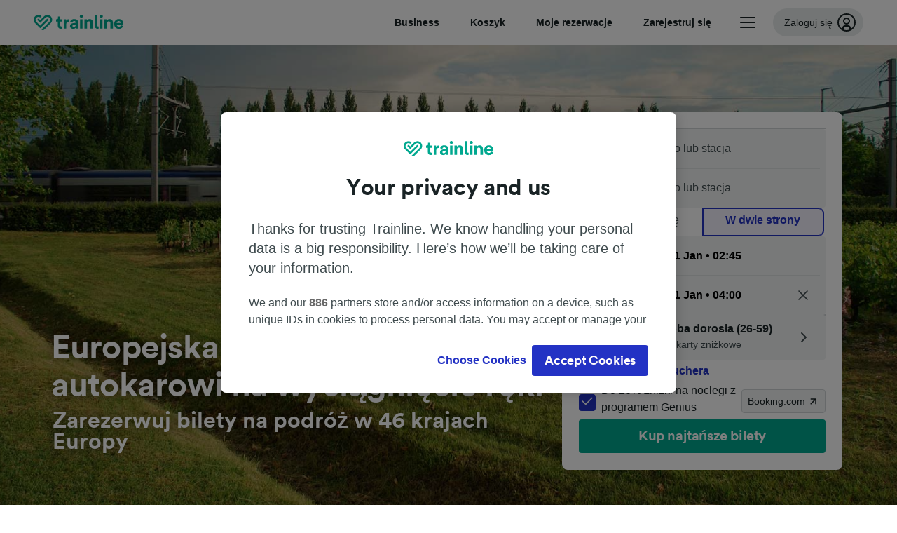

--- FILE ---
content_type: text/html; charset=utf-8
request_url: https://www.thetrainline.com/pl
body_size: 55124
content:
<!DOCTYPE html>
<html lang="pl">

<head>
  <meta charset="utf-8" />
  <meta name="viewport" content="width=device-width, initial-scale=1" />
  <meta http-equiv="X-UA-Compatible" content="IE=edge" />
  <title data-react-helmet="true">Rezerwuj i kupuj tanie bilety kolejowe i autobusowe w Europie</title>
  <meta data-react-helmet="true" name="description" content="Sprzedajemy bilety kolejowe do miast w Europie na pociągi SNCF, Deutsche Bahn, Eurostar, Thalys i wiele innych."/><meta data-react-helmet="true" name="robots" content="index,follow"/><meta data-react-helmet="true" property="og:site_name" content="Trainline"/><meta data-react-helmet="true" property="og:title" content="Rezerwuj i kupuj tanie bilety kolejowe i autobusowe w Europie"/><meta data-react-helmet="true" property="og:description" content="Sprzedajemy bilety kolejowe do miast w Europie na pociągi SNCF, Deutsche Bahn, Eurostar, Thalys i wiele innych."/><meta data-react-helmet="true" property="og:image" content="https://www.thetrainline.com/cmsmedia/cms/11222/france_train_hero_mobile.jpg"/><meta data-react-helmet="true" property="og:url" content="https://www.thetrainline.com/pl/pl"/><meta data-react-helmet="true" property="fb:app_id" content="431799653605766"/><meta data-react-helmet="true" name="twitter:card" content="summary_large_image"/><meta data-react-helmet="true" name="twitter:site" content="@thetrainline"/>
  <script>
    if("PerformancePaintTiming" in window){var observer=new PerformanceObserver(function(r){var e=!0,n=!1,t=void 0;try{for(var a,i=r.getEntries()[Symbol.iterator]();!(e=(a=i.next()).done);e=!0){var o=a.value;"first-contentful-paint"===o.name&&(window.fcp=Math.round(o.startTime+o.duration))}}catch(r){n=!0,t=r}finally{try{e||null==i.return||i.return()}finally{if(n)throw t}}});observer.observe({entryTypes:["paint"]})}
  !function(){if("PerformanceLongTaskTiming" in window){var g=window.__tti={e:[]};
    g.o=new PerformanceObserver(function(l){g.e=g.e.concat(l.getEntries())});
    g.o.observe({entryTypes:["longtask"]})}}();
  </script>
  <link rel="preload" as="script" href="https://dd.thetrainline.com/tags.js"><script>function pushDataDomeEvent(eventAction, eventLabel, customGenericValues) {
    if (window.dataLayer && window.__ANALYTICS_CORE_PROPERTIES__) {
      const coreProperties = typeof window.__ANALYTICS_CORE_PROPERTIES__ === 'object' ? window.__ANALYTICS_CORE_PROPERTIES__ : {};
      const globalGenericValues = { globalGV1: coreProperties.genericValue1, globalGV2: coreProperties.genericValue2, globalGV3: coreProperties.genericValue3 };

      const corePropertiesWithGenericValues = {
        ...coreProperties,
        genericValue1: JSON.stringify(customGenericValues),
        genericValue2: JSON.stringify(globalGenericValues),
      }

      window.dataLayer.push({
        coreProperties: corePropertiesWithGenericValues,
        event: 'generic event',
        eventProperties: {
          eventAction: eventAction,
          eventCategory: 'Datadome',
          eventLabel: eventLabel,
        },
      })
    }
  };

  window.addEventListener("dd_ready", function (event) {
    if (window) {
      window.datadomeReady = true;

      if (window.newrelic && window.newrelic.addPageAction) {
        window.newrelic.addPageAction("datadomeReady", { ...event.detail });
      }

      try {
        window.performance.mark("PERF_DD_READY");
      } catch (error) {
        // noop
      }
    }

  }, { once: true });

  window.addEventListener("dd_captcha_displayed", function (event) {
    pushDataDomeEvent("dd_captcha_displayed", "datadome SDK fired captcha_displayed event", { ...event.detail });

    if (window && window.newrelic && window.newrelic.addPageAction) {
      window.newrelic.addPageAction("datadomeCaptchaDisplayed", { ...event.detail });
    }
  });

  window.addEventListener("dd_captcha_passed", function (event) {
    pushDataDomeEvent("dd_captcha_passed", "datadome SDK fired captcha_passed event");

    if (window && window.newrelic && window.newrelic.addPageAction) {
      window.newrelic.addPageAction("datadomeCaptchaPassed", { ...event.detail });
    }
  });

  window.addEventListener("dd_response_error", function (event) {
    pushDataDomeEvent("dd_response_error", "datadome SDK fired response_error event", { ...event.detail });

    if (window && window.newrelic && window.newrelic.addPageAction) {
    const { rootElement: omitted, ...rest }  = event.detail;
      window.newrelic.addPageAction("datadomeError", { ...rest });
    }
  });

  window.addEventListener("dd_blocked", function (event) {
    pushDataDomeEvent("dd_blocked", "datadome SDK fired response_blocked event for request - " + event.detail.url, { ...event.detail });

    if (window && window.newrelic && window.newrelic.addPageAction) {
      window.newrelic.addPageAction("datadomeBlocked", { ...event.detail });
    }
  });

  window.addEventListener("dd_response_displayed", function (event) {
    pushDataDomeEvent("dd_response_displayed", "datadome SDK fired response_displayed event for request", { ...event.detail });

    if (window && window.newrelic && window.newrelic.addPageAction) {
      const { rootElement: omitted, ...rest }  = event.detail;
      window.newrelic.addPageAction("datadomeResponseDisplayed", { ...rest });
    }
  });

  window.addEventListener("dd_response_passed", function (event) {
    pushDataDomeEvent("dd_response_passed", "datadome SDK fired response_passed event for request", { ...event.detail });

    if (window && window.newrelic && window.newrelic.addPageAction) {
      window.newrelic.addPageAction("datadomeChallengePassed", { ...event.detail });
    }
  });
window.ddjskey = 'E1950F58FF4C3B67C237DE42A4D080';
window.ddoptions = {
  enableTagEvents: true,
  ajaxListenerPath: true,
  endpoint: 'https://dd.thetrainline.com/js/',
  overrideAbortFetch: true
};</script>
<script src="https://dd.thetrainline.com/tags.js" async></script>
  <script type="text/javascript" src="//widget.trustpilot.com/bootstrap/v5/tp.widget.bootstrap.min.js" async></script>
  <script type='text/javascript' >window.NREUM||(NREUM={});NREUM.info = {"agent":"","beacon":"bam.nr-data.net","errorBeacon":"bam.nr-data.net","licenseKey":"80752ce357","applicationID":"563468445","applicationTime":115.26033,"transactionName":"YVxWMhRZW0JYBhVYXFgWcR4WSlBCSg8SHnRzbRtJTA==","queueTime":0,"ttGuid":"179dac053cd58f43","agentToken":null}; (window.NREUM||(NREUM={})).init={privacy:{cookies_enabled:true},ajax:{deny_list:[]},session_trace:{sampling_rate:10.0,mode:"FIXED_RATE",enabled:true,error_sampling_rate:100.0},feature_flags:["soft_nav"],performance:{capture_marks:true,capture_detail:true,capture_measures:true}};(window.NREUM||(NREUM={})).loader_config={xpid:"UAcAUVNUGwYGV1VUDwUDUw==",licenseKey:"80752ce357",applicationID:"563468445",browserID:"574821188"};;/*! For license information please see nr-loader-full-1.308.0.min.js.LICENSE.txt */
(()=>{var e,t,r={384:(e,t,r)=>{"use strict";r.d(t,{NT:()=>a,US:()=>u,Zm:()=>o,bQ:()=>d,dV:()=>c,pV:()=>l});var n=r(6154),i=r(1863),s=r(1910);const a={beacon:"bam.nr-data.net",errorBeacon:"bam.nr-data.net"};function o(){return n.gm.NREUM||(n.gm.NREUM={}),void 0===n.gm.newrelic&&(n.gm.newrelic=n.gm.NREUM),n.gm.NREUM}function c(){let e=o();return e.o||(e.o={ST:n.gm.setTimeout,SI:n.gm.setImmediate||n.gm.setInterval,CT:n.gm.clearTimeout,XHR:n.gm.XMLHttpRequest,REQ:n.gm.Request,EV:n.gm.Event,PR:n.gm.Promise,MO:n.gm.MutationObserver,FETCH:n.gm.fetch,WS:n.gm.WebSocket},(0,s.i)(...Object.values(e.o))),e}function d(e,t){let r=o();r.initializedAgents??={},t.initializedAt={ms:(0,i.t)(),date:new Date},r.initializedAgents[e]=t}function u(e,t){o()[e]=t}function l(){return function(){let e=o();const t=e.info||{};e.info={beacon:a.beacon,errorBeacon:a.errorBeacon,...t}}(),function(){let e=o();const t=e.init||{};e.init={...t}}(),c(),function(){let e=o();const t=e.loader_config||{};e.loader_config={...t}}(),o()}},782:(e,t,r)=>{"use strict";r.d(t,{T:()=>n});const n=r(860).K7.pageViewTiming},860:(e,t,r)=>{"use strict";r.d(t,{$J:()=>u,K7:()=>c,P3:()=>d,XX:()=>i,Yy:()=>o,df:()=>s,qY:()=>n,v4:()=>a});const n="events",i="jserrors",s="browser/blobs",a="rum",o="browser/logs",c={ajax:"ajax",genericEvents:"generic_events",jserrors:i,logging:"logging",metrics:"metrics",pageAction:"page_action",pageViewEvent:"page_view_event",pageViewTiming:"page_view_timing",sessionReplay:"session_replay",sessionTrace:"session_trace",softNav:"soft_navigations",spa:"spa"},d={[c.pageViewEvent]:1,[c.pageViewTiming]:2,[c.metrics]:3,[c.jserrors]:4,[c.spa]:5,[c.ajax]:6,[c.sessionTrace]:7,[c.softNav]:8,[c.sessionReplay]:9,[c.logging]:10,[c.genericEvents]:11},u={[c.pageViewEvent]:a,[c.pageViewTiming]:n,[c.ajax]:n,[c.spa]:n,[c.softNav]:n,[c.metrics]:i,[c.jserrors]:i,[c.sessionTrace]:s,[c.sessionReplay]:s,[c.logging]:o,[c.genericEvents]:"ins"}},944:(e,t,r)=>{"use strict";r.d(t,{R:()=>i});var n=r(3241);function i(e,t){"function"==typeof console.debug&&(console.debug("New Relic Warning: https://github.com/newrelic/newrelic-browser-agent/blob/main/docs/warning-codes.md#".concat(e),t),(0,n.W)({agentIdentifier:null,drained:null,type:"data",name:"warn",feature:"warn",data:{code:e,secondary:t}}))}},993:(e,t,r)=>{"use strict";r.d(t,{A$:()=>s,ET:()=>a,TZ:()=>o,p_:()=>i});var n=r(860);const i={ERROR:"ERROR",WARN:"WARN",INFO:"INFO",DEBUG:"DEBUG",TRACE:"TRACE"},s={OFF:0,ERROR:1,WARN:2,INFO:3,DEBUG:4,TRACE:5},a="log",o=n.K7.logging},1541:(e,t,r)=>{"use strict";r.d(t,{U:()=>i,f:()=>n});const n={MFE:"MFE",BA:"BA"};function i(e,t){if(2!==t?.harvestEndpointVersion)return{};const r=t.agentRef.runtime.appMetadata.agents[0].entityGuid;return e?{"source.id":e.id,"source.name":e.name,"source.type":e.type,"parent.id":e.parent?.id||r,"parent.type":e.parent?.type||n.BA}:{"entity.guid":r,appId:t.agentRef.info.applicationID}}},1687:(e,t,r)=>{"use strict";r.d(t,{Ak:()=>d,Ze:()=>h,x3:()=>u});var n=r(3241),i=r(7836),s=r(3606),a=r(860),o=r(2646);const c={};function d(e,t){const r={staged:!1,priority:a.P3[t]||0};l(e),c[e].get(t)||c[e].set(t,r)}function u(e,t){e&&c[e]&&(c[e].get(t)&&c[e].delete(t),p(e,t,!1),c[e].size&&f(e))}function l(e){if(!e)throw new Error("agentIdentifier required");c[e]||(c[e]=new Map)}function h(e="",t="feature",r=!1){if(l(e),!e||!c[e].get(t)||r)return p(e,t);c[e].get(t).staged=!0,f(e)}function f(e){const t=Array.from(c[e]);t.every(([e,t])=>t.staged)&&(t.sort((e,t)=>e[1].priority-t[1].priority),t.forEach(([t])=>{c[e].delete(t),p(e,t)}))}function p(e,t,r=!0){const a=e?i.ee.get(e):i.ee,c=s.i.handlers;if(!a.aborted&&a.backlog&&c){if((0,n.W)({agentIdentifier:e,type:"lifecycle",name:"drain",feature:t}),r){const e=a.backlog[t],r=c[t];if(r){for(let t=0;e&&t<e.length;++t)g(e[t],r);Object.entries(r).forEach(([e,t])=>{Object.values(t||{}).forEach(t=>{t[0]?.on&&t[0]?.context()instanceof o.y&&t[0].on(e,t[1])})})}}a.isolatedBacklog||delete c[t],a.backlog[t]=null,a.emit("drain-"+t,[])}}function g(e,t){var r=e[1];Object.values(t[r]||{}).forEach(t=>{var r=e[0];if(t[0]===r){var n=t[1],i=e[3],s=e[2];n.apply(i,s)}})}},1738:(e,t,r)=>{"use strict";r.d(t,{U:()=>f,Y:()=>h});var n=r(3241),i=r(9908),s=r(1863),a=r(944),o=r(5701),c=r(3969),d=r(8362),u=r(860),l=r(4261);function h(e,t,r,s){const h=s||r;!h||h[e]&&h[e]!==d.d.prototype[e]||(h[e]=function(){(0,i.p)(c.xV,["API/"+e+"/called"],void 0,u.K7.metrics,r.ee),(0,n.W)({agentIdentifier:r.agentIdentifier,drained:!!o.B?.[r.agentIdentifier],type:"data",name:"api",feature:l.Pl+e,data:{}});try{return t.apply(this,arguments)}catch(e){(0,a.R)(23,e)}})}function f(e,t,r,n,a){const o=e.info;null===r?delete o.jsAttributes[t]:o.jsAttributes[t]=r,(a||null===r)&&(0,i.p)(l.Pl+n,[(0,s.t)(),t,r],void 0,"session",e.ee)}},1741:(e,t,r)=>{"use strict";r.d(t,{W:()=>s});var n=r(944),i=r(4261);class s{#e(e,...t){if(this[e]!==s.prototype[e])return this[e](...t);(0,n.R)(35,e)}addPageAction(e,t){return this.#e(i.hG,e,t)}register(e){return this.#e(i.eY,e)}recordCustomEvent(e,t){return this.#e(i.fF,e,t)}setPageViewName(e,t){return this.#e(i.Fw,e,t)}setCustomAttribute(e,t,r){return this.#e(i.cD,e,t,r)}noticeError(e,t){return this.#e(i.o5,e,t)}setUserId(e,t=!1){return this.#e(i.Dl,e,t)}setApplicationVersion(e){return this.#e(i.nb,e)}setErrorHandler(e){return this.#e(i.bt,e)}addRelease(e,t){return this.#e(i.k6,e,t)}log(e,t){return this.#e(i.$9,e,t)}start(){return this.#e(i.d3)}finished(e){return this.#e(i.BL,e)}recordReplay(){return this.#e(i.CH)}pauseReplay(){return this.#e(i.Tb)}addToTrace(e){return this.#e(i.U2,e)}setCurrentRouteName(e){return this.#e(i.PA,e)}interaction(e){return this.#e(i.dT,e)}wrapLogger(e,t,r){return this.#e(i.Wb,e,t,r)}measure(e,t){return this.#e(i.V1,e,t)}consent(e){return this.#e(i.Pv,e)}}},1863:(e,t,r)=>{"use strict";function n(){return Math.floor(performance.now())}r.d(t,{t:()=>n})},1910:(e,t,r)=>{"use strict";r.d(t,{i:()=>s});var n=r(944);const i=new Map;function s(...e){return e.every(e=>{if(i.has(e))return i.get(e);const t="function"==typeof e?e.toString():"",r=t.includes("[native code]"),s=t.includes("nrWrapper");return r||s||(0,n.R)(64,e?.name||t),i.set(e,r),r})}},2555:(e,t,r)=>{"use strict";r.d(t,{D:()=>o,f:()=>a});var n=r(384),i=r(8122);const s={beacon:n.NT.beacon,errorBeacon:n.NT.errorBeacon,licenseKey:void 0,applicationID:void 0,sa:void 0,queueTime:void 0,applicationTime:void 0,ttGuid:void 0,user:void 0,account:void 0,product:void 0,extra:void 0,jsAttributes:{},userAttributes:void 0,atts:void 0,transactionName:void 0,tNamePlain:void 0};function a(e){try{return!!e.licenseKey&&!!e.errorBeacon&&!!e.applicationID}catch(e){return!1}}const o=e=>(0,i.a)(e,s)},2614:(e,t,r)=>{"use strict";r.d(t,{BB:()=>a,H3:()=>n,g:()=>d,iL:()=>c,tS:()=>o,uh:()=>i,wk:()=>s});const n="NRBA",i="SESSION",s=144e5,a=18e5,o={STARTED:"session-started",PAUSE:"session-pause",RESET:"session-reset",RESUME:"session-resume",UPDATE:"session-update"},c={SAME_TAB:"same-tab",CROSS_TAB:"cross-tab"},d={OFF:0,FULL:1,ERROR:2}},2646:(e,t,r)=>{"use strict";r.d(t,{y:()=>n});class n{constructor(e){this.contextId=e}}},2843:(e,t,r)=>{"use strict";r.d(t,{G:()=>s,u:()=>i});var n=r(3878);function i(e,t=!1,r,i){(0,n.DD)("visibilitychange",function(){if(t)return void("hidden"===document.visibilityState&&e());e(document.visibilityState)},r,i)}function s(e,t,r){(0,n.sp)("pagehide",e,t,r)}},3241:(e,t,r)=>{"use strict";r.d(t,{W:()=>s});var n=r(6154);const i="newrelic";function s(e={}){try{n.gm.dispatchEvent(new CustomEvent(i,{detail:e}))}catch(e){}}},3304:(e,t,r)=>{"use strict";r.d(t,{A:()=>s});var n=r(7836);const i=()=>{const e=new WeakSet;return(t,r)=>{if("object"==typeof r&&null!==r){if(e.has(r))return;e.add(r)}return r}};function s(e){try{return JSON.stringify(e,i())??""}catch(e){try{n.ee.emit("internal-error",[e])}catch(e){}return""}}},3333:(e,t,r)=>{"use strict";r.d(t,{$v:()=>u,TZ:()=>n,Xh:()=>c,Zp:()=>i,kd:()=>d,mq:()=>o,nf:()=>a,qN:()=>s});const n=r(860).K7.genericEvents,i=["auxclick","click","copy","keydown","paste","scrollend"],s=["focus","blur"],a=4,o=1e3,c=2e3,d=["PageAction","UserAction","BrowserPerformance"],u={RESOURCES:"experimental.resources",REGISTER:"register"}},3434:(e,t,r)=>{"use strict";r.d(t,{Jt:()=>s,YM:()=>d});var n=r(7836),i=r(5607);const s="nr@original:".concat(i.W),a=50;var o=Object.prototype.hasOwnProperty,c=!1;function d(e,t){return e||(e=n.ee),r.inPlace=function(e,t,n,i,s){n||(n="");const a="-"===n.charAt(0);for(let o=0;o<t.length;o++){const c=t[o],d=e[c];l(d)||(e[c]=r(d,a?c+n:n,i,c,s))}},r.flag=s,r;function r(t,r,n,c,d){return l(t)?t:(r||(r=""),nrWrapper[s]=t,function(e,t,r){if(Object.defineProperty&&Object.keys)try{return Object.keys(e).forEach(function(r){Object.defineProperty(t,r,{get:function(){return e[r]},set:function(t){return e[r]=t,t}})}),t}catch(e){u([e],r)}for(var n in e)o.call(e,n)&&(t[n]=e[n])}(t,nrWrapper,e),nrWrapper);function nrWrapper(){var s,o,l,h;let f;try{o=this,s=[...arguments],l="function"==typeof n?n(s,o):n||{}}catch(t){u([t,"",[s,o,c],l],e)}i(r+"start",[s,o,c],l,d);const p=performance.now();let g;try{return h=t.apply(o,s),g=performance.now(),h}catch(e){throw g=performance.now(),i(r+"err",[s,o,e],l,d),f=e,f}finally{const e=g-p,t={start:p,end:g,duration:e,isLongTask:e>=a,methodName:c,thrownError:f};t.isLongTask&&i("long-task",[t,o],l,d),i(r+"end",[s,o,h],l,d)}}}function i(r,n,i,s){if(!c||t){var a=c;c=!0;try{e.emit(r,n,i,t,s)}catch(t){u([t,r,n,i],e)}c=a}}}function u(e,t){t||(t=n.ee);try{t.emit("internal-error",e)}catch(e){}}function l(e){return!(e&&"function"==typeof e&&e.apply&&!e[s])}},3606:(e,t,r)=>{"use strict";r.d(t,{i:()=>s});var n=r(9908);s.on=a;var i=s.handlers={};function s(e,t,r,s){a(s||n.d,i,e,t,r)}function a(e,t,r,i,s){s||(s="feature"),e||(e=n.d);var a=t[s]=t[s]||{};(a[r]=a[r]||[]).push([e,i])}},3738:(e,t,r)=>{"use strict";r.d(t,{He:()=>i,Kp:()=>o,Lc:()=>d,Rz:()=>u,TZ:()=>n,bD:()=>s,d3:()=>a,jx:()=>l,sl:()=>h,uP:()=>c});const n=r(860).K7.sessionTrace,i="bstResource",s="resource",a="-start",o="-end",c="fn"+a,d="fn"+o,u="pushState",l=1e3,h=3e4},3785:(e,t,r)=>{"use strict";r.d(t,{R:()=>c,b:()=>d});var n=r(9908),i=r(1863),s=r(860),a=r(3969),o=r(993);function c(e,t,r={},c=o.p_.INFO,d=!0,u,l=(0,i.t)()){(0,n.p)(a.xV,["API/logging/".concat(c.toLowerCase(),"/called")],void 0,s.K7.metrics,e),(0,n.p)(o.ET,[l,t,r,c,d,u],void 0,s.K7.logging,e)}function d(e){return"string"==typeof e&&Object.values(o.p_).some(t=>t===e.toUpperCase().trim())}},3878:(e,t,r)=>{"use strict";function n(e,t){return{capture:e,passive:!1,signal:t}}function i(e,t,r=!1,i){window.addEventListener(e,t,n(r,i))}function s(e,t,r=!1,i){document.addEventListener(e,t,n(r,i))}r.d(t,{DD:()=>s,jT:()=>n,sp:()=>i})},3969:(e,t,r)=>{"use strict";r.d(t,{TZ:()=>n,XG:()=>o,rs:()=>i,xV:()=>a,z_:()=>s});const n=r(860).K7.metrics,i="sm",s="cm",a="storeSupportabilityMetrics",o="storeEventMetrics"},4234:(e,t,r)=>{"use strict";r.d(t,{W:()=>s});var n=r(7836),i=r(1687);class s{constructor(e,t){this.agentIdentifier=e,this.ee=n.ee.get(e),this.featureName=t,this.blocked=!1}deregisterDrain(){(0,i.x3)(this.agentIdentifier,this.featureName)}}},4261:(e,t,r)=>{"use strict";r.d(t,{$9:()=>d,BL:()=>o,CH:()=>f,Dl:()=>w,Fw:()=>y,PA:()=>m,Pl:()=>n,Pv:()=>T,Tb:()=>l,U2:()=>s,V1:()=>E,Wb:()=>x,bt:()=>b,cD:()=>v,d3:()=>R,dT:()=>c,eY:()=>p,fF:()=>h,hG:()=>i,k6:()=>a,nb:()=>g,o5:()=>u});const n="api-",i="addPageAction",s="addToTrace",a="addRelease",o="finished",c="interaction",d="log",u="noticeError",l="pauseReplay",h="recordCustomEvent",f="recordReplay",p="register",g="setApplicationVersion",m="setCurrentRouteName",v="setCustomAttribute",b="setErrorHandler",y="setPageViewName",w="setUserId",R="start",x="wrapLogger",E="measure",T="consent"},5205:(e,t,r)=>{"use strict";r.d(t,{j:()=>S});var n=r(384),i=r(1741);var s=r(2555),a=r(3333);const o=e=>{if(!e||"string"!=typeof e)return!1;try{document.createDocumentFragment().querySelector(e)}catch{return!1}return!0};var c=r(2614),d=r(944),u=r(8122);const l="[data-nr-mask]",h=e=>(0,u.a)(e,(()=>{const e={feature_flags:[],experimental:{allow_registered_children:!1,resources:!1},mask_selector:"*",block_selector:"[data-nr-block]",mask_input_options:{color:!1,date:!1,"datetime-local":!1,email:!1,month:!1,number:!1,range:!1,search:!1,tel:!1,text:!1,time:!1,url:!1,week:!1,textarea:!1,select:!1,password:!0}};return{ajax:{deny_list:void 0,block_internal:!0,enabled:!0,autoStart:!0},api:{get allow_registered_children(){return e.feature_flags.includes(a.$v.REGISTER)||e.experimental.allow_registered_children},set allow_registered_children(t){e.experimental.allow_registered_children=t},duplicate_registered_data:!1},browser_consent_mode:{enabled:!1},distributed_tracing:{enabled:void 0,exclude_newrelic_header:void 0,cors_use_newrelic_header:void 0,cors_use_tracecontext_headers:void 0,allowed_origins:void 0},get feature_flags(){return e.feature_flags},set feature_flags(t){e.feature_flags=t},generic_events:{enabled:!0,autoStart:!0},harvest:{interval:30},jserrors:{enabled:!0,autoStart:!0},logging:{enabled:!0,autoStart:!0},metrics:{enabled:!0,autoStart:!0},obfuscate:void 0,page_action:{enabled:!0},page_view_event:{enabled:!0,autoStart:!0},page_view_timing:{enabled:!0,autoStart:!0},performance:{capture_marks:!1,capture_measures:!1,capture_detail:!0,resources:{get enabled(){return e.feature_flags.includes(a.$v.RESOURCES)||e.experimental.resources},set enabled(t){e.experimental.resources=t},asset_types:[],first_party_domains:[],ignore_newrelic:!0}},privacy:{cookies_enabled:!0},proxy:{assets:void 0,beacon:void 0},session:{expiresMs:c.wk,inactiveMs:c.BB},session_replay:{autoStart:!0,enabled:!1,preload:!1,sampling_rate:10,error_sampling_rate:100,collect_fonts:!1,inline_images:!1,fix_stylesheets:!0,mask_all_inputs:!0,get mask_text_selector(){return e.mask_selector},set mask_text_selector(t){o(t)?e.mask_selector="".concat(t,",").concat(l):""===t||null===t?e.mask_selector=l:(0,d.R)(5,t)},get block_class(){return"nr-block"},get ignore_class(){return"nr-ignore"},get mask_text_class(){return"nr-mask"},get block_selector(){return e.block_selector},set block_selector(t){o(t)?e.block_selector+=",".concat(t):""!==t&&(0,d.R)(6,t)},get mask_input_options(){return e.mask_input_options},set mask_input_options(t){t&&"object"==typeof t?e.mask_input_options={...t,password:!0}:(0,d.R)(7,t)}},session_trace:{enabled:!0,autoStart:!0},soft_navigations:{enabled:!0,autoStart:!0},spa:{enabled:!0,autoStart:!0},ssl:void 0,user_actions:{enabled:!0,elementAttributes:["id","className","tagName","type"]}}})());var f=r(6154),p=r(9324);let g=0;const m={buildEnv:p.F3,distMethod:p.Xs,version:p.xv,originTime:f.WN},v={consented:!1},b={appMetadata:{},get consented(){return this.session?.state?.consent||v.consented},set consented(e){v.consented=e},customTransaction:void 0,denyList:void 0,disabled:!1,harvester:void 0,isolatedBacklog:!1,isRecording:!1,loaderType:void 0,maxBytes:3e4,obfuscator:void 0,onerror:void 0,ptid:void 0,releaseIds:{},session:void 0,timeKeeper:void 0,registeredEntities:[],jsAttributesMetadata:{bytes:0},get harvestCount(){return++g}},y=e=>{const t=(0,u.a)(e,b),r=Object.keys(m).reduce((e,t)=>(e[t]={value:m[t],writable:!1,configurable:!0,enumerable:!0},e),{});return Object.defineProperties(t,r)};var w=r(5701);const R=e=>{const t=e.startsWith("http");e+="/",r.p=t?e:"https://"+e};var x=r(7836),E=r(3241);const T={accountID:void 0,trustKey:void 0,agentID:void 0,licenseKey:void 0,applicationID:void 0,xpid:void 0},A=e=>(0,u.a)(e,T),_=new Set;function S(e,t={},r,a){let{init:o,info:c,loader_config:d,runtime:u={},exposed:l=!0}=t;if(!c){const e=(0,n.pV)();o=e.init,c=e.info,d=e.loader_config}e.init=h(o||{}),e.loader_config=A(d||{}),c.jsAttributes??={},f.bv&&(c.jsAttributes.isWorker=!0),e.info=(0,s.D)(c);const p=e.init,g=[c.beacon,c.errorBeacon];_.has(e.agentIdentifier)||(p.proxy.assets&&(R(p.proxy.assets),g.push(p.proxy.assets)),p.proxy.beacon&&g.push(p.proxy.beacon),e.beacons=[...g],function(e){const t=(0,n.pV)();Object.getOwnPropertyNames(i.W.prototype).forEach(r=>{const n=i.W.prototype[r];if("function"!=typeof n||"constructor"===n)return;let s=t[r];e[r]&&!1!==e.exposed&&"micro-agent"!==e.runtime?.loaderType&&(t[r]=(...t)=>{const n=e[r](...t);return s?s(...t):n})})}(e),(0,n.US)("activatedFeatures",w.B)),u.denyList=[...p.ajax.deny_list||[],...p.ajax.block_internal?g:[]],u.ptid=e.agentIdentifier,u.loaderType=r,e.runtime=y(u),_.has(e.agentIdentifier)||(e.ee=x.ee.get(e.agentIdentifier),e.exposed=l,(0,E.W)({agentIdentifier:e.agentIdentifier,drained:!!w.B?.[e.agentIdentifier],type:"lifecycle",name:"initialize",feature:void 0,data:e.config})),_.add(e.agentIdentifier)}},5270:(e,t,r)=>{"use strict";r.d(t,{Aw:()=>a,SR:()=>s,rF:()=>o});var n=r(384),i=r(7767);function s(e){return!!(0,n.dV)().o.MO&&(0,i.V)(e)&&!0===e?.session_trace.enabled}function a(e){return!0===e?.session_replay.preload&&s(e)}function o(e,t){try{if("string"==typeof t?.type){if("password"===t.type.toLowerCase())return"*".repeat(e?.length||0);if(void 0!==t?.dataset?.nrUnmask||t?.classList?.contains("nr-unmask"))return e}}catch(e){}return"string"==typeof e?e.replace(/[\S]/g,"*"):"*".repeat(e?.length||0)}},5289:(e,t,r)=>{"use strict";r.d(t,{GG:()=>a,Qr:()=>c,sB:()=>o});var n=r(3878),i=r(6389);function s(){return"undefined"==typeof document||"complete"===document.readyState}function a(e,t){if(s())return e();const r=(0,i.J)(e),a=setInterval(()=>{s()&&(clearInterval(a),r())},500);(0,n.sp)("load",r,t)}function o(e){if(s())return e();(0,n.DD)("DOMContentLoaded",e)}function c(e){if(s())return e();(0,n.sp)("popstate",e)}},5607:(e,t,r)=>{"use strict";r.d(t,{W:()=>n});const n=(0,r(9566).bz)()},5701:(e,t,r)=>{"use strict";r.d(t,{B:()=>s,t:()=>a});var n=r(3241);const i=new Set,s={};function a(e,t){const r=t.agentIdentifier;s[r]??={},e&&"object"==typeof e&&(i.has(r)||(t.ee.emit("rumresp",[e]),s[r]=e,i.add(r),(0,n.W)({agentIdentifier:r,loaded:!0,drained:!0,type:"lifecycle",name:"load",feature:void 0,data:e})))}},6154:(e,t,r)=>{"use strict";r.d(t,{OF:()=>d,RI:()=>i,WN:()=>h,bv:()=>s,eN:()=>f,gm:()=>a,lR:()=>l,m:()=>c,mw:()=>o,sb:()=>u});var n=r(1863);const i="undefined"!=typeof window&&!!window.document,s="undefined"!=typeof WorkerGlobalScope&&("undefined"!=typeof self&&self instanceof WorkerGlobalScope&&self.navigator instanceof WorkerNavigator||"undefined"!=typeof globalThis&&globalThis instanceof WorkerGlobalScope&&globalThis.navigator instanceof WorkerNavigator),a=i?window:"undefined"!=typeof WorkerGlobalScope&&("undefined"!=typeof self&&self instanceof WorkerGlobalScope&&self||"undefined"!=typeof globalThis&&globalThis instanceof WorkerGlobalScope&&globalThis),o=Boolean("hidden"===a?.document?.visibilityState),c=""+a?.location,d=/iPad|iPhone|iPod/.test(a.navigator?.userAgent),u=d&&"undefined"==typeof SharedWorker,l=(()=>{const e=a.navigator?.userAgent?.match(/Firefox[/\s](\d+\.\d+)/);return Array.isArray(e)&&e.length>=2?+e[1]:0})(),h=Date.now()-(0,n.t)(),f=()=>"undefined"!=typeof PerformanceNavigationTiming&&a?.performance?.getEntriesByType("navigation")?.[0]?.responseStart},6344:(e,t,r)=>{"use strict";r.d(t,{BB:()=>u,Qb:()=>l,TZ:()=>i,Ug:()=>a,Vh:()=>s,_s:()=>o,bc:()=>d,yP:()=>c});var n=r(2614);const i=r(860).K7.sessionReplay,s="errorDuringReplay",a=.12,o={DomContentLoaded:0,Load:1,FullSnapshot:2,IncrementalSnapshot:3,Meta:4,Custom:5},c={[n.g.ERROR]:15e3,[n.g.FULL]:3e5,[n.g.OFF]:0},d={RESET:{message:"Session was reset",sm:"Reset"},IMPORT:{message:"Recorder failed to import",sm:"Import"},TOO_MANY:{message:"429: Too Many Requests",sm:"Too-Many"},TOO_BIG:{message:"Payload was too large",sm:"Too-Big"},CROSS_TAB:{message:"Session Entity was set to OFF on another tab",sm:"Cross-Tab"},ENTITLEMENTS:{message:"Session Replay is not allowed and will not be started",sm:"Entitlement"}},u=5e3,l={API:"api",RESUME:"resume",SWITCH_TO_FULL:"switchToFull",INITIALIZE:"initialize",PRELOAD:"preload"}},6389:(e,t,r)=>{"use strict";function n(e,t=500,r={}){const n=r?.leading||!1;let i;return(...r)=>{n&&void 0===i&&(e.apply(this,r),i=setTimeout(()=>{i=clearTimeout(i)},t)),n||(clearTimeout(i),i=setTimeout(()=>{e.apply(this,r)},t))}}function i(e){let t=!1;return(...r)=>{t||(t=!0,e.apply(this,r))}}r.d(t,{J:()=>i,s:()=>n})},6630:(e,t,r)=>{"use strict";r.d(t,{T:()=>n});const n=r(860).K7.pageViewEvent},6774:(e,t,r)=>{"use strict";r.d(t,{T:()=>n});const n=r(860).K7.jserrors},7295:(e,t,r)=>{"use strict";r.d(t,{Xv:()=>a,gX:()=>i,iW:()=>s});var n=[];function i(e){if(!e||s(e))return!1;if(0===n.length)return!0;if("*"===n[0].hostname)return!1;for(var t=0;t<n.length;t++){var r=n[t];if(r.hostname.test(e.hostname)&&r.pathname.test(e.pathname))return!1}return!0}function s(e){return void 0===e.hostname}function a(e){if(n=[],e&&e.length)for(var t=0;t<e.length;t++){let r=e[t];if(!r)continue;if("*"===r)return void(n=[{hostname:"*"}]);0===r.indexOf("http://")?r=r.substring(7):0===r.indexOf("https://")&&(r=r.substring(8));const i=r.indexOf("/");let s,a;i>0?(s=r.substring(0,i),a=r.substring(i)):(s=r,a="*");let[c]=s.split(":");n.push({hostname:o(c),pathname:o(a,!0)})}}function o(e,t=!1){const r=e.replace(/[.+?^${}()|[\]\\]/g,e=>"\\"+e).replace(/\*/g,".*?");return new RegExp((t?"^":"")+r+"$")}},7485:(e,t,r)=>{"use strict";r.d(t,{D:()=>i});var n=r(6154);function i(e){if(0===(e||"").indexOf("data:"))return{protocol:"data"};try{const t=new URL(e,location.href),r={port:t.port,hostname:t.hostname,pathname:t.pathname,search:t.search,protocol:t.protocol.slice(0,t.protocol.indexOf(":")),sameOrigin:t.protocol===n.gm?.location?.protocol&&t.host===n.gm?.location?.host};return r.port&&""!==r.port||("http:"===t.protocol&&(r.port="80"),"https:"===t.protocol&&(r.port="443")),r.pathname&&""!==r.pathname?r.pathname.startsWith("/")||(r.pathname="/".concat(r.pathname)):r.pathname="/",r}catch(e){return{}}}},7699:(e,t,r)=>{"use strict";r.d(t,{It:()=>s,KC:()=>o,No:()=>i,qh:()=>a});var n=r(860);const i=16e3,s=1e6,a="SESSION_ERROR",o={[n.K7.logging]:!0,[n.K7.genericEvents]:!1,[n.K7.jserrors]:!1,[n.K7.ajax]:!1}},7767:(e,t,r)=>{"use strict";r.d(t,{V:()=>i});var n=r(6154);const i=e=>n.RI&&!0===e?.privacy.cookies_enabled},7836:(e,t,r)=>{"use strict";r.d(t,{P:()=>o,ee:()=>c});var n=r(384),i=r(8990),s=r(2646),a=r(5607);const o="nr@context:".concat(a.W),c=function e(t,r){var n={},a={},u={},l=!1;try{l=16===r.length&&d.initializedAgents?.[r]?.runtime.isolatedBacklog}catch(e){}var h={on:p,addEventListener:p,removeEventListener:function(e,t){var r=n[e];if(!r)return;for(var i=0;i<r.length;i++)r[i]===t&&r.splice(i,1)},emit:function(e,r,n,i,s){!1!==s&&(s=!0);if(c.aborted&&!i)return;t&&s&&t.emit(e,r,n);var o=f(n);g(e).forEach(e=>{e.apply(o,r)});var d=v()[a[e]];d&&d.push([h,e,r,o]);return o},get:m,listeners:g,context:f,buffer:function(e,t){const r=v();if(t=t||"feature",h.aborted)return;Object.entries(e||{}).forEach(([e,n])=>{a[n]=t,t in r||(r[t]=[])})},abort:function(){h._aborted=!0,Object.keys(h.backlog).forEach(e=>{delete h.backlog[e]})},isBuffering:function(e){return!!v()[a[e]]},debugId:r,backlog:l?{}:t&&"object"==typeof t.backlog?t.backlog:{},isolatedBacklog:l};return Object.defineProperty(h,"aborted",{get:()=>{let e=h._aborted||!1;return e||(t&&(e=t.aborted),e)}}),h;function f(e){return e&&e instanceof s.y?e:e?(0,i.I)(e,o,()=>new s.y(o)):new s.y(o)}function p(e,t){n[e]=g(e).concat(t)}function g(e){return n[e]||[]}function m(t){return u[t]=u[t]||e(h,t)}function v(){return h.backlog}}(void 0,"globalEE"),d=(0,n.Zm)();d.ee||(d.ee=c)},8122:(e,t,r)=>{"use strict";r.d(t,{a:()=>i});var n=r(944);function i(e,t){try{if(!e||"object"!=typeof e)return(0,n.R)(3);if(!t||"object"!=typeof t)return(0,n.R)(4);const r=Object.create(Object.getPrototypeOf(t),Object.getOwnPropertyDescriptors(t)),s=0===Object.keys(r).length?e:r;for(let a in s)if(void 0!==e[a])try{if(null===e[a]){r[a]=null;continue}Array.isArray(e[a])&&Array.isArray(t[a])?r[a]=Array.from(new Set([...e[a],...t[a]])):"object"==typeof e[a]&&"object"==typeof t[a]?r[a]=i(e[a],t[a]):r[a]=e[a]}catch(e){r[a]||(0,n.R)(1,e)}return r}catch(e){(0,n.R)(2,e)}}},8139:(e,t,r)=>{"use strict";r.d(t,{u:()=>h});var n=r(7836),i=r(3434),s=r(8990),a=r(6154);const o={},c=a.gm.XMLHttpRequest,d="addEventListener",u="removeEventListener",l="nr@wrapped:".concat(n.P);function h(e){var t=function(e){return(e||n.ee).get("events")}(e);if(o[t.debugId]++)return t;o[t.debugId]=1;var r=(0,i.YM)(t,!0);function h(e){r.inPlace(e,[d,u],"-",p)}function p(e,t){return e[1]}return"getPrototypeOf"in Object&&(a.RI&&f(document,h),c&&f(c.prototype,h),f(a.gm,h)),t.on(d+"-start",function(e,t){var n=e[1];if(null!==n&&("function"==typeof n||"object"==typeof n)&&"newrelic"!==e[0]){var i=(0,s.I)(n,l,function(){var e={object:function(){if("function"!=typeof n.handleEvent)return;return n.handleEvent.apply(n,arguments)},function:n}[typeof n];return e?r(e,"fn-",null,e.name||"anonymous"):n});this.wrapped=e[1]=i}}),t.on(u+"-start",function(e){e[1]=this.wrapped||e[1]}),t}function f(e,t,...r){let n=e;for(;"object"==typeof n&&!Object.prototype.hasOwnProperty.call(n,d);)n=Object.getPrototypeOf(n);n&&t(n,...r)}},8362:(e,t,r)=>{"use strict";r.d(t,{d:()=>s});var n=r(9566),i=r(1741);class s extends i.W{agentIdentifier=(0,n.LA)(16)}},8374:(e,t,r)=>{r.nc=(()=>{try{return document?.currentScript?.nonce}catch(e){}return""})()},8990:(e,t,r)=>{"use strict";r.d(t,{I:()=>i});var n=Object.prototype.hasOwnProperty;function i(e,t,r){if(n.call(e,t))return e[t];var i=r();if(Object.defineProperty&&Object.keys)try{return Object.defineProperty(e,t,{value:i,writable:!0,enumerable:!1}),i}catch(e){}return e[t]=i,i}},9119:(e,t,r)=>{"use strict";r.d(t,{L:()=>s});var n=/([^?#]*)[^#]*(#[^?]*|$).*/,i=/([^?#]*)().*/;function s(e,t){return e?e.replace(t?n:i,"$1$2"):e}},9300:(e,t,r)=>{"use strict";r.d(t,{T:()=>n});const n=r(860).K7.ajax},9324:(e,t,r)=>{"use strict";r.d(t,{AJ:()=>a,F3:()=>i,Xs:()=>s,Yq:()=>o,xv:()=>n});const n="1.308.0",i="PROD",s="CDN",a="@newrelic/rrweb",o="1.0.1"},9566:(e,t,r)=>{"use strict";r.d(t,{LA:()=>o,ZF:()=>c,bz:()=>a,el:()=>d});var n=r(6154);const i="xxxxxxxx-xxxx-4xxx-yxxx-xxxxxxxxxxxx";function s(e,t){return e?15&e[t]:16*Math.random()|0}function a(){const e=n.gm?.crypto||n.gm?.msCrypto;let t,r=0;return e&&e.getRandomValues&&(t=e.getRandomValues(new Uint8Array(30))),i.split("").map(e=>"x"===e?s(t,r++).toString(16):"y"===e?(3&s()|8).toString(16):e).join("")}function o(e){const t=n.gm?.crypto||n.gm?.msCrypto;let r,i=0;t&&t.getRandomValues&&(r=t.getRandomValues(new Uint8Array(e)));const a=[];for(var o=0;o<e;o++)a.push(s(r,i++).toString(16));return a.join("")}function c(){return o(16)}function d(){return o(32)}},9908:(e,t,r)=>{"use strict";r.d(t,{d:()=>n,p:()=>i});var n=r(7836).ee.get("handle");function i(e,t,r,i,s){s?(s.buffer([e],i),s.emit(e,t,r)):(n.buffer([e],i),n.emit(e,t,r))}}},n={};function i(e){var t=n[e];if(void 0!==t)return t.exports;var s=n[e]={exports:{}};return r[e](s,s.exports,i),s.exports}i.m=r,i.d=(e,t)=>{for(var r in t)i.o(t,r)&&!i.o(e,r)&&Object.defineProperty(e,r,{enumerable:!0,get:t[r]})},i.f={},i.e=e=>Promise.all(Object.keys(i.f).reduce((t,r)=>(i.f[r](e,t),t),[])),i.u=e=>({95:"nr-full-compressor",222:"nr-full-recorder",891:"nr-full"}[e]+"-1.308.0.min.js"),i.o=(e,t)=>Object.prototype.hasOwnProperty.call(e,t),e={},t="NRBA-1.308.0.PROD:",i.l=(r,n,s,a)=>{if(e[r])e[r].push(n);else{var o,c;if(void 0!==s)for(var d=document.getElementsByTagName("script"),u=0;u<d.length;u++){var l=d[u];if(l.getAttribute("src")==r||l.getAttribute("data-webpack")==t+s){o=l;break}}if(!o){c=!0;var h={891:"sha512-fcveNDcpRQS9OweGhN4uJe88Qmg+EVyH6j/wngwL2Le0m7LYyz7q+JDx7KBxsdDF4TaPVsSmHg12T3pHwdLa7w==",222:"sha512-O8ZzdvgB4fRyt7k2Qrr4STpR+tCA2mcQEig6/dP3rRy9uEx1CTKQ6cQ7Src0361y7xS434ua+zIPo265ZpjlEg==",95:"sha512-jDWejat/6/UDex/9XjYoPPmpMPuEvBCSuCg/0tnihjbn5bh9mP3An0NzFV9T5Tc+3kKhaXaZA8UIKPAanD2+Gw=="};(o=document.createElement("script")).charset="utf-8",i.nc&&o.setAttribute("nonce",i.nc),o.setAttribute("data-webpack",t+s),o.src=r,0!==o.src.indexOf(window.location.origin+"/")&&(o.crossOrigin="anonymous"),h[a]&&(o.integrity=h[a])}e[r]=[n];var f=(t,n)=>{o.onerror=o.onload=null,clearTimeout(p);var i=e[r];if(delete e[r],o.parentNode&&o.parentNode.removeChild(o),i&&i.forEach(e=>e(n)),t)return t(n)},p=setTimeout(f.bind(null,void 0,{type:"timeout",target:o}),12e4);o.onerror=f.bind(null,o.onerror),o.onload=f.bind(null,o.onload),c&&document.head.appendChild(o)}},i.r=e=>{"undefined"!=typeof Symbol&&Symbol.toStringTag&&Object.defineProperty(e,Symbol.toStringTag,{value:"Module"}),Object.defineProperty(e,"__esModule",{value:!0})},i.p="https://js-agent.newrelic.com/",(()=>{var e={85:0,959:0};i.f.j=(t,r)=>{var n=i.o(e,t)?e[t]:void 0;if(0!==n)if(n)r.push(n[2]);else{var s=new Promise((r,i)=>n=e[t]=[r,i]);r.push(n[2]=s);var a=i.p+i.u(t),o=new Error;i.l(a,r=>{if(i.o(e,t)&&(0!==(n=e[t])&&(e[t]=void 0),n)){var s=r&&("load"===r.type?"missing":r.type),a=r&&r.target&&r.target.src;o.message="Loading chunk "+t+" failed: ("+s+": "+a+")",o.name="ChunkLoadError",o.type=s,o.request=a,n[1](o)}},"chunk-"+t,t)}};var t=(t,r)=>{var n,s,[a,o,c]=r,d=0;if(a.some(t=>0!==e[t])){for(n in o)i.o(o,n)&&(i.m[n]=o[n]);if(c)c(i)}for(t&&t(r);d<a.length;d++)s=a[d],i.o(e,s)&&e[s]&&e[s][0](),e[s]=0},r=self["webpackChunk:NRBA-1.308.0.PROD"]=self["webpackChunk:NRBA-1.308.0.PROD"]||[];r.forEach(t.bind(null,0)),r.push=t.bind(null,r.push.bind(r))})(),(()=>{"use strict";i(8374);var e=i(8362),t=i(860);const r=Object.values(t.K7);var n=i(5205);var s=i(9908),a=i(1863),o=i(4261),c=i(1738);var d=i(1687),u=i(4234),l=i(5289),h=i(6154),f=i(944),p=i(5270),g=i(7767),m=i(6389),v=i(7699);class b extends u.W{constructor(e,t){super(e.agentIdentifier,t),this.agentRef=e,this.abortHandler=void 0,this.featAggregate=void 0,this.loadedSuccessfully=void 0,this.onAggregateImported=new Promise(e=>{this.loadedSuccessfully=e}),this.deferred=Promise.resolve(),!1===e.init[this.featureName].autoStart?this.deferred=new Promise((t,r)=>{this.ee.on("manual-start-all",(0,m.J)(()=>{(0,d.Ak)(e.agentIdentifier,this.featureName),t()}))}):(0,d.Ak)(e.agentIdentifier,t)}importAggregator(e,t,r={}){if(this.featAggregate)return;const n=async()=>{let n;await this.deferred;try{if((0,g.V)(e.init)){const{setupAgentSession:t}=await i.e(891).then(i.bind(i,8766));n=t(e)}}catch(e){(0,f.R)(20,e),this.ee.emit("internal-error",[e]),(0,s.p)(v.qh,[e],void 0,this.featureName,this.ee)}try{if(!this.#t(this.featureName,n,e.init))return(0,d.Ze)(this.agentIdentifier,this.featureName),void this.loadedSuccessfully(!1);const{Aggregate:i}=await t();this.featAggregate=new i(e,r),e.runtime.harvester.initializedAggregates.push(this.featAggregate),this.loadedSuccessfully(!0)}catch(e){(0,f.R)(34,e),this.abortHandler?.(),(0,d.Ze)(this.agentIdentifier,this.featureName,!0),this.loadedSuccessfully(!1),this.ee&&this.ee.abort()}};h.RI?(0,l.GG)(()=>n(),!0):n()}#t(e,r,n){if(this.blocked)return!1;switch(e){case t.K7.sessionReplay:return(0,p.SR)(n)&&!!r;case t.K7.sessionTrace:return!!r;default:return!0}}}var y=i(6630),w=i(2614),R=i(3241);class x extends b{static featureName=y.T;constructor(e){var t;super(e,y.T),this.setupInspectionEvents(e.agentIdentifier),t=e,(0,c.Y)(o.Fw,function(e,r){"string"==typeof e&&("/"!==e.charAt(0)&&(e="/"+e),t.runtime.customTransaction=(r||"http://custom.transaction")+e,(0,s.p)(o.Pl+o.Fw,[(0,a.t)()],void 0,void 0,t.ee))},t),this.importAggregator(e,()=>i.e(891).then(i.bind(i,3718)))}setupInspectionEvents(e){const t=(t,r)=>{t&&(0,R.W)({agentIdentifier:e,timeStamp:t.timeStamp,loaded:"complete"===t.target.readyState,type:"window",name:r,data:t.target.location+""})};(0,l.sB)(e=>{t(e,"DOMContentLoaded")}),(0,l.GG)(e=>{t(e,"load")}),(0,l.Qr)(e=>{t(e,"navigate")}),this.ee.on(w.tS.UPDATE,(t,r)=>{(0,R.W)({agentIdentifier:e,type:"lifecycle",name:"session",data:r})})}}var E=i(384);class T extends e.d{constructor(e){var t;(super(),h.gm)?(this.features={},(0,E.bQ)(this.agentIdentifier,this),this.desiredFeatures=new Set(e.features||[]),this.desiredFeatures.add(x),(0,n.j)(this,e,e.loaderType||"agent"),t=this,(0,c.Y)(o.cD,function(e,r,n=!1){if("string"==typeof e){if(["string","number","boolean"].includes(typeof r)||null===r)return(0,c.U)(t,e,r,o.cD,n);(0,f.R)(40,typeof r)}else(0,f.R)(39,typeof e)},t),function(e){(0,c.Y)(o.Dl,function(t,r=!1){if("string"!=typeof t&&null!==t)return void(0,f.R)(41,typeof t);const n=e.info.jsAttributes["enduser.id"];r&&null!=n&&n!==t?(0,s.p)(o.Pl+"setUserIdAndResetSession",[t],void 0,"session",e.ee):(0,c.U)(e,"enduser.id",t,o.Dl,!0)},e)}(this),function(e){(0,c.Y)(o.nb,function(t){if("string"==typeof t||null===t)return(0,c.U)(e,"application.version",t,o.nb,!1);(0,f.R)(42,typeof t)},e)}(this),function(e){(0,c.Y)(o.d3,function(){e.ee.emit("manual-start-all")},e)}(this),function(e){(0,c.Y)(o.Pv,function(t=!0){if("boolean"==typeof t){if((0,s.p)(o.Pl+o.Pv,[t],void 0,"session",e.ee),e.runtime.consented=t,t){const t=e.features.page_view_event;t.onAggregateImported.then(e=>{const r=t.featAggregate;e&&!r.sentRum&&r.sendRum()})}}else(0,f.R)(65,typeof t)},e)}(this),this.run()):(0,f.R)(21)}get config(){return{info:this.info,init:this.init,loader_config:this.loader_config,runtime:this.runtime}}get api(){return this}run(){try{const e=function(e){const t={};return r.forEach(r=>{t[r]=!!e[r]?.enabled}),t}(this.init),n=[...this.desiredFeatures];n.sort((e,r)=>t.P3[e.featureName]-t.P3[r.featureName]),n.forEach(r=>{if(!e[r.featureName]&&r.featureName!==t.K7.pageViewEvent)return;if(r.featureName===t.K7.spa)return void(0,f.R)(67);const n=function(e){switch(e){case t.K7.ajax:return[t.K7.jserrors];case t.K7.sessionTrace:return[t.K7.ajax,t.K7.pageViewEvent];case t.K7.sessionReplay:return[t.K7.sessionTrace];case t.K7.pageViewTiming:return[t.K7.pageViewEvent];default:return[]}}(r.featureName).filter(e=>!(e in this.features));n.length>0&&(0,f.R)(36,{targetFeature:r.featureName,missingDependencies:n}),this.features[r.featureName]=new r(this)})}catch(e){(0,f.R)(22,e);for(const e in this.features)this.features[e].abortHandler?.();const t=(0,E.Zm)();delete t.initializedAgents[this.agentIdentifier]?.features,delete this.sharedAggregator;return t.ee.get(this.agentIdentifier).abort(),!1}}}var A=i(2843),_=i(782);class S extends b{static featureName=_.T;constructor(e){super(e,_.T),h.RI&&((0,A.u)(()=>(0,s.p)("docHidden",[(0,a.t)()],void 0,_.T,this.ee),!0),(0,A.G)(()=>(0,s.p)("winPagehide",[(0,a.t)()],void 0,_.T,this.ee)),this.importAggregator(e,()=>i.e(891).then(i.bind(i,9018))))}}var O=i(3969);class I extends b{static featureName=O.TZ;constructor(e){super(e,O.TZ),h.RI&&document.addEventListener("securitypolicyviolation",e=>{(0,s.p)(O.xV,["Generic/CSPViolation/Detected"],void 0,this.featureName,this.ee)}),this.importAggregator(e,()=>i.e(891).then(i.bind(i,6555)))}}var P=i(6774),k=i(3878),N=i(3304);class D{constructor(e,t,r,n,i){this.name="UncaughtError",this.message="string"==typeof e?e:(0,N.A)(e),this.sourceURL=t,this.line=r,this.column=n,this.__newrelic=i}}function j(e){return M(e)?e:new D(void 0!==e?.message?e.message:e,e?.filename||e?.sourceURL,e?.lineno||e?.line,e?.colno||e?.col,e?.__newrelic,e?.cause)}function C(e){const t="Unhandled Promise Rejection: ";if(!e?.reason)return;if(M(e.reason)){try{e.reason.message.startsWith(t)||(e.reason.message=t+e.reason.message)}catch(e){}return j(e.reason)}const r=j(e.reason);return(r.message||"").startsWith(t)||(r.message=t+r.message),r}function L(e){if(e.error instanceof SyntaxError&&!/:\d+$/.test(e.error.stack?.trim())){const t=new D(e.message,e.filename,e.lineno,e.colno,e.error.__newrelic,e.cause);return t.name=SyntaxError.name,t}return M(e.error)?e.error:j(e)}function M(e){return e instanceof Error&&!!e.stack}function B(e,r,n,i,o=(0,a.t)()){"string"==typeof e&&(e=new Error(e)),(0,s.p)("err",[e,o,!1,r,n.runtime.isRecording,void 0,i],void 0,t.K7.jserrors,n.ee),(0,s.p)("uaErr",[],void 0,t.K7.genericEvents,n.ee)}var H=i(1541),K=i(993),W=i(3785);function U(e,{customAttributes:t={},level:r=K.p_.INFO}={},n,i,s=(0,a.t)()){(0,W.R)(n.ee,e,t,r,!1,i,s)}function F(e,r,n,i,c=(0,a.t)()){(0,s.p)(o.Pl+o.hG,[c,e,r,i],void 0,t.K7.genericEvents,n.ee)}function V(e,r,n,i,c=(0,a.t)()){const{start:d,end:u,customAttributes:l}=r||{},h={customAttributes:l||{}};if("object"!=typeof h.customAttributes||"string"!=typeof e||0===e.length)return void(0,f.R)(57);const p=(e,t)=>null==e?t:"number"==typeof e?e:e instanceof PerformanceMark?e.startTime:Number.NaN;if(h.start=p(d,0),h.end=p(u,c),Number.isNaN(h.start)||Number.isNaN(h.end))(0,f.R)(57);else{if(h.duration=h.end-h.start,!(h.duration<0))return(0,s.p)(o.Pl+o.V1,[h,e,i],void 0,t.K7.genericEvents,n.ee),h;(0,f.R)(58)}}function z(e,r={},n,i,c=(0,a.t)()){(0,s.p)(o.Pl+o.fF,[c,e,r,i],void 0,t.K7.genericEvents,n.ee)}function G(e){(0,c.Y)(o.eY,function(t){return Y(e,t)},e)}function Y(e,r,n){(0,f.R)(54,"newrelic.register"),r||={},r.type=H.f.MFE,r.licenseKey||=e.info.licenseKey,r.blocked=!1,r.parent=n||{},Array.isArray(r.tags)||(r.tags=[]);const i={};r.tags.forEach(e=>{"name"!==e&&"id"!==e&&(i["source.".concat(e)]=!0)}),r.isolated??=!0;let o=()=>{};const c=e.runtime.registeredEntities;if(!r.isolated){const e=c.find(({metadata:{target:{id:e}}})=>e===r.id&&!r.isolated);if(e)return e}const d=e=>{r.blocked=!0,o=e};function u(e){return"string"==typeof e&&!!e.trim()&&e.trim().length<501||"number"==typeof e}e.init.api.allow_registered_children||d((0,m.J)(()=>(0,f.R)(55))),u(r.id)&&u(r.name)||d((0,m.J)(()=>(0,f.R)(48,r)));const l={addPageAction:(t,n={})=>g(F,[t,{...i,...n},e],r),deregister:()=>{d((0,m.J)(()=>(0,f.R)(68)))},log:(t,n={})=>g(U,[t,{...n,customAttributes:{...i,...n.customAttributes||{}}},e],r),measure:(t,n={})=>g(V,[t,{...n,customAttributes:{...i,...n.customAttributes||{}}},e],r),noticeError:(t,n={})=>g(B,[t,{...i,...n},e],r),register:(t={})=>g(Y,[e,t],l.metadata.target),recordCustomEvent:(t,n={})=>g(z,[t,{...i,...n},e],r),setApplicationVersion:e=>p("application.version",e),setCustomAttribute:(e,t)=>p(e,t),setUserId:e=>p("enduser.id",e),metadata:{customAttributes:i,target:r}},h=()=>(r.blocked&&o(),r.blocked);h()||c.push(l);const p=(e,t)=>{h()||(i[e]=t)},g=(r,n,i)=>{if(h())return;const o=(0,a.t)();(0,s.p)(O.xV,["API/register/".concat(r.name,"/called")],void 0,t.K7.metrics,e.ee);try{if(e.init.api.duplicate_registered_data&&"register"!==r.name){let e=n;if(n[1]instanceof Object){const t={"child.id":i.id,"child.type":i.type};e="customAttributes"in n[1]?[n[0],{...n[1],customAttributes:{...n[1].customAttributes,...t}},...n.slice(2)]:[n[0],{...n[1],...t},...n.slice(2)]}r(...e,void 0,o)}return r(...n,i,o)}catch(e){(0,f.R)(50,e)}};return l}class q extends b{static featureName=P.T;constructor(e){var t;super(e,P.T),t=e,(0,c.Y)(o.o5,(e,r)=>B(e,r,t),t),function(e){(0,c.Y)(o.bt,function(t){e.runtime.onerror=t},e)}(e),function(e){let t=0;(0,c.Y)(o.k6,function(e,r){++t>10||(this.runtime.releaseIds[e.slice(-200)]=(""+r).slice(-200))},e)}(e),G(e);try{this.removeOnAbort=new AbortController}catch(e){}this.ee.on("internal-error",(t,r)=>{this.abortHandler&&(0,s.p)("ierr",[j(t),(0,a.t)(),!0,{},e.runtime.isRecording,r],void 0,this.featureName,this.ee)}),h.gm.addEventListener("unhandledrejection",t=>{this.abortHandler&&(0,s.p)("err",[C(t),(0,a.t)(),!1,{unhandledPromiseRejection:1},e.runtime.isRecording],void 0,this.featureName,this.ee)},(0,k.jT)(!1,this.removeOnAbort?.signal)),h.gm.addEventListener("error",t=>{this.abortHandler&&(0,s.p)("err",[L(t),(0,a.t)(),!1,{},e.runtime.isRecording],void 0,this.featureName,this.ee)},(0,k.jT)(!1,this.removeOnAbort?.signal)),this.abortHandler=this.#r,this.importAggregator(e,()=>i.e(891).then(i.bind(i,2176)))}#r(){this.removeOnAbort?.abort(),this.abortHandler=void 0}}var Z=i(8990);let X=1;function J(e){const t=typeof e;return!e||"object"!==t&&"function"!==t?-1:e===h.gm?0:(0,Z.I)(e,"nr@id",function(){return X++})}function Q(e){if("string"==typeof e&&e.length)return e.length;if("object"==typeof e){if("undefined"!=typeof ArrayBuffer&&e instanceof ArrayBuffer&&e.byteLength)return e.byteLength;if("undefined"!=typeof Blob&&e instanceof Blob&&e.size)return e.size;if(!("undefined"!=typeof FormData&&e instanceof FormData))try{return(0,N.A)(e).length}catch(e){return}}}var ee=i(8139),te=i(7836),re=i(3434);const ne={},ie=["open","send"];function se(e){var t=e||te.ee;const r=function(e){return(e||te.ee).get("xhr")}(t);if(void 0===h.gm.XMLHttpRequest)return r;if(ne[r.debugId]++)return r;ne[r.debugId]=1,(0,ee.u)(t);var n=(0,re.YM)(r),i=h.gm.XMLHttpRequest,s=h.gm.MutationObserver,a=h.gm.Promise,o=h.gm.setInterval,c="readystatechange",d=["onload","onerror","onabort","onloadstart","onloadend","onprogress","ontimeout"],u=[],l=h.gm.XMLHttpRequest=function(e){const t=new i(e),s=r.context(t);try{r.emit("new-xhr",[t],s),t.addEventListener(c,(a=s,function(){var e=this;e.readyState>3&&!a.resolved&&(a.resolved=!0,r.emit("xhr-resolved",[],e)),n.inPlace(e,d,"fn-",y)}),(0,k.jT)(!1))}catch(e){(0,f.R)(15,e);try{r.emit("internal-error",[e])}catch(e){}}var a;return t};function p(e,t){n.inPlace(t,["onreadystatechange"],"fn-",y)}if(function(e,t){for(var r in e)t[r]=e[r]}(i,l),l.prototype=i.prototype,n.inPlace(l.prototype,ie,"-xhr-",y),r.on("send-xhr-start",function(e,t){p(e,t),function(e){u.push(e),s&&(g?g.then(b):o?o(b):(m=-m,v.data=m))}(t)}),r.on("open-xhr-start",p),s){var g=a&&a.resolve();if(!o&&!a){var m=1,v=document.createTextNode(m);new s(b).observe(v,{characterData:!0})}}else t.on("fn-end",function(e){e[0]&&e[0].type===c||b()});function b(){for(var e=0;e<u.length;e++)p(0,u[e]);u.length&&(u=[])}function y(e,t){return t}return r}var ae="fetch-",oe=ae+"body-",ce=["arrayBuffer","blob","json","text","formData"],de=h.gm.Request,ue=h.gm.Response,le="prototype";const he={};function fe(e){const t=function(e){return(e||te.ee).get("fetch")}(e);if(!(de&&ue&&h.gm.fetch))return t;if(he[t.debugId]++)return t;function r(e,r,n){var i=e[r];"function"==typeof i&&(e[r]=function(){var e,r=[...arguments],s={};t.emit(n+"before-start",[r],s),s[te.P]&&s[te.P].dt&&(e=s[te.P].dt);var a=i.apply(this,r);return t.emit(n+"start",[r,e],a),a.then(function(e){return t.emit(n+"end",[null,e],a),e},function(e){throw t.emit(n+"end",[e],a),e})})}return he[t.debugId]=1,ce.forEach(e=>{r(de[le],e,oe),r(ue[le],e,oe)}),r(h.gm,"fetch",ae),t.on(ae+"end",function(e,r){var n=this;if(r){var i=r.headers.get("content-length");null!==i&&(n.rxSize=i),t.emit(ae+"done",[null,r],n)}else t.emit(ae+"done",[e],n)}),t}var pe=i(7485),ge=i(9566);class me{constructor(e){this.agentRef=e}generateTracePayload(e){const t=this.agentRef.loader_config;if(!this.shouldGenerateTrace(e)||!t)return null;var r=(t.accountID||"").toString()||null,n=(t.agentID||"").toString()||null,i=(t.trustKey||"").toString()||null;if(!r||!n)return null;var s=(0,ge.ZF)(),a=(0,ge.el)(),o=Date.now(),c={spanId:s,traceId:a,timestamp:o};return(e.sameOrigin||this.isAllowedOrigin(e)&&this.useTraceContextHeadersForCors())&&(c.traceContextParentHeader=this.generateTraceContextParentHeader(s,a),c.traceContextStateHeader=this.generateTraceContextStateHeader(s,o,r,n,i)),(e.sameOrigin&&!this.excludeNewrelicHeader()||!e.sameOrigin&&this.isAllowedOrigin(e)&&this.useNewrelicHeaderForCors())&&(c.newrelicHeader=this.generateTraceHeader(s,a,o,r,n,i)),c}generateTraceContextParentHeader(e,t){return"00-"+t+"-"+e+"-01"}generateTraceContextStateHeader(e,t,r,n,i){return i+"@nr=0-1-"+r+"-"+n+"-"+e+"----"+t}generateTraceHeader(e,t,r,n,i,s){if(!("function"==typeof h.gm?.btoa))return null;var a={v:[0,1],d:{ty:"Browser",ac:n,ap:i,id:e,tr:t,ti:r}};return s&&n!==s&&(a.d.tk=s),btoa((0,N.A)(a))}shouldGenerateTrace(e){return this.agentRef.init?.distributed_tracing?.enabled&&this.isAllowedOrigin(e)}isAllowedOrigin(e){var t=!1;const r=this.agentRef.init?.distributed_tracing;if(e.sameOrigin)t=!0;else if(r?.allowed_origins instanceof Array)for(var n=0;n<r.allowed_origins.length;n++){var i=(0,pe.D)(r.allowed_origins[n]);if(e.hostname===i.hostname&&e.protocol===i.protocol&&e.port===i.port){t=!0;break}}return t}excludeNewrelicHeader(){var e=this.agentRef.init?.distributed_tracing;return!!e&&!!e.exclude_newrelic_header}useNewrelicHeaderForCors(){var e=this.agentRef.init?.distributed_tracing;return!!e&&!1!==e.cors_use_newrelic_header}useTraceContextHeadersForCors(){var e=this.agentRef.init?.distributed_tracing;return!!e&&!!e.cors_use_tracecontext_headers}}var ve=i(9300),be=i(7295);function ye(e){return"string"==typeof e?e:e instanceof(0,E.dV)().o.REQ?e.url:h.gm?.URL&&e instanceof URL?e.href:void 0}var we=["load","error","abort","timeout"],Re=we.length,xe=(0,E.dV)().o.REQ,Ee=(0,E.dV)().o.XHR;const Te="X-NewRelic-App-Data";class Ae extends b{static featureName=ve.T;constructor(e){super(e,ve.T),this.dt=new me(e),this.handler=(e,t,r,n)=>(0,s.p)(e,t,r,n,this.ee);try{const e={xmlhttprequest:"xhr",fetch:"fetch",beacon:"beacon"};h.gm?.performance?.getEntriesByType("resource").forEach(r=>{if(r.initiatorType in e&&0!==r.responseStatus){const n={status:r.responseStatus},i={rxSize:r.transferSize,duration:Math.floor(r.duration),cbTime:0};_e(n,r.name),this.handler("xhr",[n,i,r.startTime,r.responseEnd,e[r.initiatorType]],void 0,t.K7.ajax)}})}catch(e){}fe(this.ee),se(this.ee),function(e,r,n,i){function o(e){var t=this;t.totalCbs=0,t.called=0,t.cbTime=0,t.end=E,t.ended=!1,t.xhrGuids={},t.lastSize=null,t.loadCaptureCalled=!1,t.params=this.params||{},t.metrics=this.metrics||{},t.latestLongtaskEnd=0,e.addEventListener("load",function(r){T(t,e)},(0,k.jT)(!1)),h.lR||e.addEventListener("progress",function(e){t.lastSize=e.loaded},(0,k.jT)(!1))}function c(e){this.params={method:e[0]},_e(this,e[1]),this.metrics={}}function d(t,r){e.loader_config.xpid&&this.sameOrigin&&r.setRequestHeader("X-NewRelic-ID",e.loader_config.xpid);var n=i.generateTracePayload(this.parsedOrigin);if(n){var s=!1;n.newrelicHeader&&(r.setRequestHeader("newrelic",n.newrelicHeader),s=!0),n.traceContextParentHeader&&(r.setRequestHeader("traceparent",n.traceContextParentHeader),n.traceContextStateHeader&&r.setRequestHeader("tracestate",n.traceContextStateHeader),s=!0),s&&(this.dt=n)}}function u(e,t){var n=this.metrics,i=e[0],s=this;if(n&&i){var o=Q(i);o&&(n.txSize=o)}this.startTime=(0,a.t)(),this.body=i,this.listener=function(e){try{"abort"!==e.type||s.loadCaptureCalled||(s.params.aborted=!0),("load"!==e.type||s.called===s.totalCbs&&(s.onloadCalled||"function"!=typeof t.onload)&&"function"==typeof s.end)&&s.end(t)}catch(e){try{r.emit("internal-error",[e])}catch(e){}}};for(var c=0;c<Re;c++)t.addEventListener(we[c],this.listener,(0,k.jT)(!1))}function l(e,t,r){this.cbTime+=e,t?this.onloadCalled=!0:this.called+=1,this.called!==this.totalCbs||!this.onloadCalled&&"function"==typeof r.onload||"function"!=typeof this.end||this.end(r)}function f(e,t){var r=""+J(e)+!!t;this.xhrGuids&&!this.xhrGuids[r]&&(this.xhrGuids[r]=!0,this.totalCbs+=1)}function p(e,t){var r=""+J(e)+!!t;this.xhrGuids&&this.xhrGuids[r]&&(delete this.xhrGuids[r],this.totalCbs-=1)}function g(){this.endTime=(0,a.t)()}function m(e,t){t instanceof Ee&&"load"===e[0]&&r.emit("xhr-load-added",[e[1],e[2]],t)}function v(e,t){t instanceof Ee&&"load"===e[0]&&r.emit("xhr-load-removed",[e[1],e[2]],t)}function b(e,t,r){t instanceof Ee&&("onload"===r&&(this.onload=!0),("load"===(e[0]&&e[0].type)||this.onload)&&(this.xhrCbStart=(0,a.t)()))}function y(e,t){this.xhrCbStart&&r.emit("xhr-cb-time",[(0,a.t)()-this.xhrCbStart,this.onload,t],t)}function w(e){var t,r=e[1]||{};if("string"==typeof e[0]?0===(t=e[0]).length&&h.RI&&(t=""+h.gm.location.href):e[0]&&e[0].url?t=e[0].url:h.gm?.URL&&e[0]&&e[0]instanceof URL?t=e[0].href:"function"==typeof e[0].toString&&(t=e[0].toString()),"string"==typeof t&&0!==t.length){t&&(this.parsedOrigin=(0,pe.D)(t),this.sameOrigin=this.parsedOrigin.sameOrigin);var n=i.generateTracePayload(this.parsedOrigin);if(n&&(n.newrelicHeader||n.traceContextParentHeader))if(e[0]&&e[0].headers)o(e[0].headers,n)&&(this.dt=n);else{var s={};for(var a in r)s[a]=r[a];s.headers=new Headers(r.headers||{}),o(s.headers,n)&&(this.dt=n),e.length>1?e[1]=s:e.push(s)}}function o(e,t){var r=!1;return t.newrelicHeader&&(e.set("newrelic",t.newrelicHeader),r=!0),t.traceContextParentHeader&&(e.set("traceparent",t.traceContextParentHeader),t.traceContextStateHeader&&e.set("tracestate",t.traceContextStateHeader),r=!0),r}}function R(e,t){this.params={},this.metrics={},this.startTime=(0,a.t)(),this.dt=t,e.length>=1&&(this.target=e[0]),e.length>=2&&(this.opts=e[1]);var r=this.opts||{},n=this.target;_e(this,ye(n));var i=(""+(n&&n instanceof xe&&n.method||r.method||"GET")).toUpperCase();this.params.method=i,this.body=r.body,this.txSize=Q(r.body)||0}function x(e,r){if(this.endTime=(0,a.t)(),this.params||(this.params={}),(0,be.iW)(this.params))return;let i;this.params.status=r?r.status:0,"string"==typeof this.rxSize&&this.rxSize.length>0&&(i=+this.rxSize);const s={txSize:this.txSize,rxSize:i,duration:(0,a.t)()-this.startTime};n("xhr",[this.params,s,this.startTime,this.endTime,"fetch"],this,t.K7.ajax)}function E(e){const r=this.params,i=this.metrics;if(!this.ended){this.ended=!0;for(let t=0;t<Re;t++)e.removeEventListener(we[t],this.listener,!1);r.aborted||(0,be.iW)(r)||(i.duration=(0,a.t)()-this.startTime,this.loadCaptureCalled||4!==e.readyState?null==r.status&&(r.status=0):T(this,e),i.cbTime=this.cbTime,n("xhr",[r,i,this.startTime,this.endTime,"xhr"],this,t.K7.ajax))}}function T(e,n){e.params.status=n.status;var i=function(e,t){var r=e.responseType;return"json"===r&&null!==t?t:"arraybuffer"===r||"blob"===r||"json"===r?Q(e.response):"text"===r||""===r||void 0===r?Q(e.responseText):void 0}(n,e.lastSize);if(i&&(e.metrics.rxSize=i),e.sameOrigin&&n.getAllResponseHeaders().indexOf(Te)>=0){var a=n.getResponseHeader(Te);a&&((0,s.p)(O.rs,["Ajax/CrossApplicationTracing/Header/Seen"],void 0,t.K7.metrics,r),e.params.cat=a.split(", ").pop())}e.loadCaptureCalled=!0}r.on("new-xhr",o),r.on("open-xhr-start",c),r.on("open-xhr-end",d),r.on("send-xhr-start",u),r.on("xhr-cb-time",l),r.on("xhr-load-added",f),r.on("xhr-load-removed",p),r.on("xhr-resolved",g),r.on("addEventListener-end",m),r.on("removeEventListener-end",v),r.on("fn-end",y),r.on("fetch-before-start",w),r.on("fetch-start",R),r.on("fn-start",b),r.on("fetch-done",x)}(e,this.ee,this.handler,this.dt),this.importAggregator(e,()=>i.e(891).then(i.bind(i,3845)))}}function _e(e,t){var r=(0,pe.D)(t),n=e.params||e;n.hostname=r.hostname,n.port=r.port,n.protocol=r.protocol,n.host=r.hostname+":"+r.port,n.pathname=r.pathname,e.parsedOrigin=r,e.sameOrigin=r.sameOrigin}const Se={},Oe=["pushState","replaceState"];function Ie(e){const t=function(e){return(e||te.ee).get("history")}(e);return!h.RI||Se[t.debugId]++||(Se[t.debugId]=1,(0,re.YM)(t).inPlace(window.history,Oe,"-")),t}var Pe=i(3738);function ke(e){(0,c.Y)(o.BL,function(r=Date.now()){const n=r-h.WN;n<0&&(0,f.R)(62,r),(0,s.p)(O.XG,[o.BL,{time:n}],void 0,t.K7.metrics,e.ee),e.addToTrace({name:o.BL,start:r,origin:"nr"}),(0,s.p)(o.Pl+o.hG,[n,o.BL],void 0,t.K7.genericEvents,e.ee)},e)}const{He:Ne,bD:De,d3:je,Kp:Ce,TZ:Le,Lc:Me,uP:Be,Rz:He}=Pe;class Ke extends b{static featureName=Le;constructor(e){var r;super(e,Le),r=e,(0,c.Y)(o.U2,function(e){if(!(e&&"object"==typeof e&&e.name&&e.start))return;const n={n:e.name,s:e.start-h.WN,e:(e.end||e.start)-h.WN,o:e.origin||"",t:"api"};n.s<0||n.e<0||n.e<n.s?(0,f.R)(61,{start:n.s,end:n.e}):(0,s.p)("bstApi",[n],void 0,t.K7.sessionTrace,r.ee)},r),ke(e);if(!(0,g.V)(e.init))return void this.deregisterDrain();const n=this.ee;let d;Ie(n),this.eventsEE=(0,ee.u)(n),this.eventsEE.on(Be,function(e,t){this.bstStart=(0,a.t)()}),this.eventsEE.on(Me,function(e,r){(0,s.p)("bst",[e[0],r,this.bstStart,(0,a.t)()],void 0,t.K7.sessionTrace,n)}),n.on(He+je,function(e){this.time=(0,a.t)(),this.startPath=location.pathname+location.hash}),n.on(He+Ce,function(e){(0,s.p)("bstHist",[location.pathname+location.hash,this.startPath,this.time],void 0,t.K7.sessionTrace,n)});try{d=new PerformanceObserver(e=>{const r=e.getEntries();(0,s.p)(Ne,[r],void 0,t.K7.sessionTrace,n)}),d.observe({type:De,buffered:!0})}catch(e){}this.importAggregator(e,()=>i.e(891).then(i.bind(i,6974)),{resourceObserver:d})}}var We=i(6344);class Ue extends b{static featureName=We.TZ;#n;recorder;constructor(e){var r;let n;super(e,We.TZ),r=e,(0,c.Y)(o.CH,function(){(0,s.p)(o.CH,[],void 0,t.K7.sessionReplay,r.ee)},r),function(e){(0,c.Y)(o.Tb,function(){(0,s.p)(o.Tb,[],void 0,t.K7.sessionReplay,e.ee)},e)}(e);try{n=JSON.parse(localStorage.getItem("".concat(w.H3,"_").concat(w.uh)))}catch(e){}(0,p.SR)(e.init)&&this.ee.on(o.CH,()=>this.#i()),this.#s(n)&&this.importRecorder().then(e=>{e.startRecording(We.Qb.PRELOAD,n?.sessionReplayMode)}),this.importAggregator(this.agentRef,()=>i.e(891).then(i.bind(i,6167)),this),this.ee.on("err",e=>{this.blocked||this.agentRef.runtime.isRecording&&(this.errorNoticed=!0,(0,s.p)(We.Vh,[e],void 0,this.featureName,this.ee))})}#s(e){return e&&(e.sessionReplayMode===w.g.FULL||e.sessionReplayMode===w.g.ERROR)||(0,p.Aw)(this.agentRef.init)}importRecorder(){return this.recorder?Promise.resolve(this.recorder):(this.#n??=Promise.all([i.e(891),i.e(222)]).then(i.bind(i,4866)).then(({Recorder:e})=>(this.recorder=new e(this),this.recorder)).catch(e=>{throw this.ee.emit("internal-error",[e]),this.blocked=!0,e}),this.#n)}#i(){this.blocked||(this.featAggregate?this.featAggregate.mode!==w.g.FULL&&this.featAggregate.initializeRecording(w.g.FULL,!0,We.Qb.API):this.importRecorder().then(()=>{this.recorder.startRecording(We.Qb.API,w.g.FULL)}))}}var Fe=i(3333),Ve=i(9119);const ze={},Ge=new Set;function Ye(e){return"string"==typeof e?{type:"string",size:(new TextEncoder).encode(e).length}:e instanceof ArrayBuffer?{type:"ArrayBuffer",size:e.byteLength}:e instanceof Blob?{type:"Blob",size:e.size}:e instanceof DataView?{type:"DataView",size:e.byteLength}:ArrayBuffer.isView(e)?{type:"TypedArray",size:e.byteLength}:{type:"unknown",size:0}}class qe{constructor(e,t){this.timestamp=(0,a.t)(),this.currentUrl=(0,Ve.L)(window.location.href),this.socketId=(0,ge.LA)(8),this.requestedUrl=(0,Ve.L)(e),this.requestedProtocols=Array.isArray(t)?t.join(","):t||"",this.openedAt=void 0,this.protocol=void 0,this.extensions=void 0,this.binaryType=void 0,this.messageOrigin=void 0,this.messageCount=0,this.messageBytes=0,this.messageBytesMin=0,this.messageBytesMax=0,this.messageTypes=void 0,this.sendCount=0,this.sendBytes=0,this.sendBytesMin=0,this.sendBytesMax=0,this.sendTypes=void 0,this.closedAt=void 0,this.closeCode=void 0,this.closeReason="unknown",this.closeWasClean=void 0,this.connectedDuration=0,this.hasErrors=void 0}}class Ze extends b{static featureName=Fe.TZ;constructor(e){super(e,Fe.TZ);const r=e.init.feature_flags.includes("websockets"),n=[e.init.page_action.enabled,e.init.performance.capture_marks,e.init.performance.capture_measures,e.init.performance.resources.enabled,e.init.user_actions.enabled,r];var d;let u,l;if(d=e,(0,c.Y)(o.hG,(e,t)=>F(e,t,d),d),function(e){(0,c.Y)(o.fF,(t,r)=>z(t,r,e),e)}(e),ke(e),G(e),function(e){(0,c.Y)(o.V1,(t,r)=>V(t,r,e),e)}(e),r&&(l=function(e){if(!(0,E.dV)().o.WS)return e;const t=e.get("websockets");if(ze[t.debugId]++)return t;ze[t.debugId]=1,(0,A.G)(()=>{const e=(0,a.t)();Ge.forEach(r=>{r.nrData.closedAt=e,r.nrData.closeCode=1001,r.nrData.closeReason="Page navigating away",r.nrData.closeWasClean=!1,r.nrData.openedAt&&(r.nrData.connectedDuration=e-r.nrData.openedAt),t.emit("ws",[r.nrData],r)})});class r extends WebSocket{static name="WebSocket";static toString(){return"function WebSocket() { [native code] }"}toString(){return"[object WebSocket]"}get[Symbol.toStringTag](){return r.name}#a(e){(e.__newrelic??={}).socketId=this.nrData.socketId,this.nrData.hasErrors??=!0}constructor(...e){super(...e),this.nrData=new qe(e[0],e[1]),this.addEventListener("open",()=>{this.nrData.openedAt=(0,a.t)(),["protocol","extensions","binaryType"].forEach(e=>{this.nrData[e]=this[e]}),Ge.add(this)}),this.addEventListener("message",e=>{const{type:t,size:r}=Ye(e.data);this.nrData.messageOrigin??=(0,Ve.L)(e.origin),this.nrData.messageCount++,this.nrData.messageBytes+=r,this.nrData.messageBytesMin=Math.min(this.nrData.messageBytesMin||1/0,r),this.nrData.messageBytesMax=Math.max(this.nrData.messageBytesMax,r),(this.nrData.messageTypes??"").includes(t)||(this.nrData.messageTypes=this.nrData.messageTypes?"".concat(this.nrData.messageTypes,",").concat(t):t)}),this.addEventListener("close",e=>{this.nrData.closedAt=(0,a.t)(),this.nrData.closeCode=e.code,e.reason&&(this.nrData.closeReason=e.reason),this.nrData.closeWasClean=e.wasClean,this.nrData.connectedDuration=this.nrData.closedAt-this.nrData.openedAt,Ge.delete(this),t.emit("ws",[this.nrData],this)})}addEventListener(e,t,...r){const n=this,i="function"==typeof t?function(...e){try{return t.apply(this,e)}catch(e){throw n.#a(e),e}}:t?.handleEvent?{handleEvent:function(...e){try{return t.handleEvent.apply(t,e)}catch(e){throw n.#a(e),e}}}:t;return super.addEventListener(e,i,...r)}send(e){if(this.readyState===WebSocket.OPEN){const{type:t,size:r}=Ye(e);this.nrData.sendCount++,this.nrData.sendBytes+=r,this.nrData.sendBytesMin=Math.min(this.nrData.sendBytesMin||1/0,r),this.nrData.sendBytesMax=Math.max(this.nrData.sendBytesMax,r),(this.nrData.sendTypes??"").includes(t)||(this.nrData.sendTypes=this.nrData.sendTypes?"".concat(this.nrData.sendTypes,",").concat(t):t)}try{return super.send(e)}catch(e){throw this.#a(e),e}}close(...e){try{super.close(...e)}catch(e){throw this.#a(e),e}}}return h.gm.WebSocket=r,t}(this.ee)),h.RI){if(fe(this.ee),se(this.ee),u=Ie(this.ee),e.init.user_actions.enabled){function f(t){const r=(0,pe.D)(t);return e.beacons.includes(r.hostname+":"+r.port)}function p(){u.emit("navChange")}Fe.Zp.forEach(e=>(0,k.sp)(e,e=>(0,s.p)("ua",[e],void 0,this.featureName,this.ee),!0)),Fe.qN.forEach(e=>{const t=(0,m.s)(e=>{(0,s.p)("ua",[e],void 0,this.featureName,this.ee)},500,{leading:!0});(0,k.sp)(e,t)}),h.gm.addEventListener("error",()=>{(0,s.p)("uaErr",[],void 0,t.K7.genericEvents,this.ee)},(0,k.jT)(!1,this.removeOnAbort?.signal)),this.ee.on("open-xhr-start",(e,r)=>{f(e[1])||r.addEventListener("readystatechange",()=>{2===r.readyState&&(0,s.p)("uaXhr",[],void 0,t.K7.genericEvents,this.ee)})}),this.ee.on("fetch-start",e=>{e.length>=1&&!f(ye(e[0]))&&(0,s.p)("uaXhr",[],void 0,t.K7.genericEvents,this.ee)}),u.on("pushState-end",p),u.on("replaceState-end",p),window.addEventListener("hashchange",p,(0,k.jT)(!0,this.removeOnAbort?.signal)),window.addEventListener("popstate",p,(0,k.jT)(!0,this.removeOnAbort?.signal))}if(e.init.performance.resources.enabled&&h.gm.PerformanceObserver?.supportedEntryTypes.includes("resource")){new PerformanceObserver(e=>{e.getEntries().forEach(e=>{(0,s.p)("browserPerformance.resource",[e],void 0,this.featureName,this.ee)})}).observe({type:"resource",buffered:!0})}}r&&l.on("ws",e=>{(0,s.p)("ws-complete",[e],void 0,this.featureName,this.ee)});try{this.removeOnAbort=new AbortController}catch(g){}this.abortHandler=()=>{this.removeOnAbort?.abort(),this.abortHandler=void 0},n.some(e=>e)?this.importAggregator(e,()=>i.e(891).then(i.bind(i,8019))):this.deregisterDrain()}}var Xe=i(2646);const $e=new Map;function Je(e,t,r,n,i=!0){if("object"!=typeof t||!t||"string"!=typeof r||!r||"function"!=typeof t[r])return(0,f.R)(29);const s=function(e){return(e||te.ee).get("logger")}(e),a=(0,re.YM)(s),o=new Xe.y(te.P);o.level=n.level,o.customAttributes=n.customAttributes,o.autoCaptured=i;const c=t[r]?.[re.Jt]||t[r];return $e.set(c,o),a.inPlace(t,[r],"wrap-logger-",()=>$e.get(c)),s}var Qe=i(1910);class et extends b{static featureName=K.TZ;constructor(e){var t;super(e,K.TZ),t=e,(0,c.Y)(o.$9,(e,r)=>U(e,r,t),t),function(e){(0,c.Y)(o.Wb,(t,r,{customAttributes:n={},level:i=K.p_.INFO}={})=>{Je(e.ee,t,r,{customAttributes:n,level:i},!1)},e)}(e),G(e);const r=this.ee;["log","error","warn","info","debug","trace"].forEach(e=>{(0,Qe.i)(h.gm.console[e]),Je(r,h.gm.console,e,{level:"log"===e?"info":e})}),this.ee.on("wrap-logger-end",function([e]){const{level:t,customAttributes:n,autoCaptured:i}=this;(0,W.R)(r,e,n,t,i)}),this.importAggregator(e,()=>i.e(891).then(i.bind(i,5288)))}}new T({features:[x,S,Ke,Ue,Ae,I,q,Ze,et],loaderType:"pro"})})()})();</script>
  <link data-react-helmet="true" rel="preload" as="image" href="https://www.thetrainline.com/cmsmedia/cms/11222/france_train_hero_mobile.jpg" media="(max-width: 767.9px)"/><link data-react-helmet="true" rel="preload" as="image" href="https://www.thetrainline.com/cmsmedia/cms/11220/france_train_hero_1x.jpg" media="(min-width: 768px) and (-webkit-max-device-pixel-ratio: 1.99) and (max-width: 1439.9px), (min-width: 768px) and (max-resolution: 191dpi) and (max-width: 1439.9px)"/><link data-react-helmet="true" rel="preload" as="image" href="https://www.thetrainline.com/cmsmedia/cms/11221/france_train_hero_2x.jpg" media="(min-width: 768px) and (-webkit-min-device-pixel-ratio: 2), (min-width: 768px) and (min-resolution: 192dpi), (min-width: 1440px)"/><link data-react-helmet="true" rel="canonical" href="https://www.thetrainline.com/pl"/>

    <link rel="icon" href="https://static.trainlinecontent.com/content/WEB/images/favicon.ico" sizes="32x32" />
    <link rel="icon" href="https://static.trainlinecontent.com/content/WEB/images/favicon.ico" sizes="16x16" />
    <link rel="apple-touch-icon" href="https://static.trainlinecontent.com/content/WEB/images/favicon.ico" />
    <link rel="shortcut icon" href="https://static.trainlinecontent.com/content/WEB/images/favicon.ico" />

  <link rel="preload" href="https://www.thetrainline.com/content/WEB/fonts/tl-circular-1.0.1/TLCircular-Bold.woff2" as="font" type="font/woff2" crossorigin>

      <link rel="preload" as="style" href="/cms-web/public/shareable.d962a5e5449f2a9d10e1.css" />
      <link rel="preload" as="style" href="/cms-web/public/sgpFleetPage.2edece7c8d51b5cddde6.css" />
      <link rel="stylesheet" href="/cms-web/public/shareable.d962a5e5449f2a9d10e1.css"/>
      <link rel="stylesheet" href="/cms-web/public/sgpFleetPage.2edece7c8d51b5cddde6.css"/>

    <!-- Google Tag Manager -->
    <script>(function (w, d, s, l, i) {
        w[l] = w[l] || []; w[l].push({
          'gtm.start':
            new Date().getTime(), event: 'gtm.js'
        }); var f = d.getElementsByTagName(s)[0],
          j = d.createElement(s), dl = l != 'dataLayer' ? '&l=' + l : ''; j.async = true; j.src =
            'https://www.googletagmanager.com/gtm.js?id=' + i + dl; f.parentNode.insertBefore(j, f);
      })(window, document, 'script', 'dataLayer', 'GTM-NJRBF7N');</script>
    <!-- End Google Tag Manager -->
  <script data-react-helmet="true" type="application/ld+json">[{"@context":"http://schema.org","@type":"Organization","url":"https://www.thetrainline.com/about-us","name":"Trainline.com Limited","sameAs":"https://www.wikicorporates.org/wiki/Trainline_plc","description":"Europejskie koleje na wyciągnięcie ręki. Zarezerwuj bilety na podróż w 35 krajach Europy.","contactPoint":[{"@type":"ContactPoint","telephone":"+44-333-202-2222","contactType":"Customer Service"}],"address":[{"@type":"PostalAddress","addressLocality":"London","addressCountry":"GB","postalCode":"EC1N 2TD","streetAddress":"120 Holborn"},{"@type":"PostalAddress","addressLocality":"Paris","addressCountry":"FR","postalCode":"75009","streetAddress":"20 Rue Saint-Georges"},{"@type":"PostalAddress","addressLocality":"Edinburgh","addressCountry":"GB","postalCode":"EH3 5DA","streetAddress":"1 Tanfield, Inverleith Row"}],"logo":"https://www.thetrainline.com/cms/media/3681/trainline-logo-uk.png"},{"@context":"http://schema.org","@type":"WebSite","name":"Trainline","description":"Trainline to wiodący niezależny serwis rezerwacji biletów kolejowych i autokarowych obsługujący miliony pasażerów na całym świecie. Dzięki bezkonkurencyjnej stronie internetowej i aplikacji mobilnej podróżni mogą bezproblemowo wyszukiwać połączenia, dokonywać rezerwacji i zarządzać nimi w jednym miejscu.","mainEntity":"Trainline","url":"https://www.thetrainline.com/about-us","sameAs":["https://twitter.com/thetrainline/","https://www.facebook.com/trainline.uk/","https://www.youtube.com/user/thetrainlinecom","https://www.linkedin.com/company/trainline/","https://www.wikidata.org/wiki/Q7783585","https://www.wikidata.org/wiki/Q2937327","https://en.wikipedia.org/wiki/Trainline","https://en.wikipedia.org/wiki/Trainline_EU","https://www.crunchbase.com/organization/trainline","https://www.crunchbase.com/organization/capitaine-train","https://www.talentticker.ai/company/trainline-267896","https://www.londonstockexchange.com/stock/TRN/trainline-plc/company-page?lang=en","https://www.instagram.com/trainline/?hl=en","https://uk.trustpilot.com/review/www.thetrainline.com","https://www.tiktok.com/@trainlineuk?lang=en"]}]</script>
</head>

  <body>
  <div class="page" id="app"><div class="page-template sgp-fleet-template "><script data-testid="@trainline-shareable/header-Leisure-messages-script" type="text/javascript">
      window.translations = window.translations || {};
      window.translations["@trainline-shareable/header-Leisure"] = {
        locale: "pl-pl",
        messages: {"header.accountButton.guest":"Gość","header.accountButton.guestsignout":"To nie Twój profil? Wyloguj się","header.accountButton.myAccount":"Moje konto","header.accountButton.accountSettings":"Ustawienia konta","header.accountButton.sustainabilityText":"Moja ekohistoria","header.accountButton.signin":"Zaloguj się","header.accountButton.signout":"Wyloguj się","header.bubble.close":"Zamknij","header.basket.label":"Koszyk","header.basket.message1":"Brak biletów w koszyku.","header.basket.message2":"Chcesz zaplanować podróż?","header.travelPlans.title":"{count, select, 0 {Plany podróży } other {Plany podróży ({count})}}","header.bookings.title":"Moje rezerwacje","header.business.title":"Business","header.contextualHelp.label.new":"Nowość","header.contextualHelp.results-page.title":"Wyniki wyszukiwania","header.contextualHelp.ticket-options-page.title":"Opcje biletów","header.contextualHelp.travel-options-page.title":"Miejsca i dodatki","header.contextualHelp.default.description":"Witaj! <br/><br/>Nie mamy jeszcze wskazówek w tej sekcji. Użyj przycisku Wskazówki na innych stronach lub odwiedź nasze strony pomocy.","header.contextualHelp.isMyTicketFlexible.alt":"piktogram wymiany biletu","header.contextualHelp.isMyTicketFlexible.description":"W zależności od wybranej taryfy, bilet będzie podlegał różnym warunkom dotyczącym zwrotu i/lub wymiany. Sprawdź <b>opcje elastyczności</b> podczas dokonywania rezerwacji.","header.contextualHelp.isMyTicketFlexible.title":"Czy mój bilet jest elastyczny?","header.contextualHelp.planMultiCityTrip.alt":"piktogram mapy","header.contextualHelp.planMultiCityTrip.description":"Tak! Szukaj podróży w jedną stronę, dodając je kolejno do koszyka. Następnie przejdź do kasy i zapłać za nie za jednym razem.","header.contextualHelp.planMultiCityTrip.title":"Czy mogę zaplanować podróż obejmującą wiele miast?","header.contextualHelp.selectMySeat.alt":"piktogram potwierdzenia rezerwacji miejsca","header.contextualHelp.selectMySeat.description":"W Europie możliwe są trzy opcje związane z rezerwacją miejsc: <br/><br/><ul><li>Pociągi, w przypadku których wybierasz konkretne miejsce (za pomocą mapy miejsc).</li><li>Pociągi, w których miejsce zostanie w miarę możliwości przypisane z uwzględnieniem preferencji pasażera (np. miejsce przy przejściu lub oknie).</li><li>Pociągi, w których można zająć dowolne miejsce.</li></ul>","header.contextualHelp.selectMySeat.title":"Czy mogę wybrać swoje miejsce lub miejsca?","header.contextualHelp.subTitle":"na stronie <b>{pageTitle}</b>","header.contextualHelp.takeLuggageOnboard.alt":"piktogram walizki","header.contextualHelp.takeLuggageOnboard.description":"Tak, podróżując europejskimi pociągami zawsze można mieć przy sobie bagaż. Większość przewoźników zezwala na dużą walizkę i mały bagaż podręczny bez dodatkowych opłat. <br/><br/>Niektórzy przewoźnicy mogą jednak naliczać opłaty za bagaż. Damy Ci wtedy o tym znać.","header.contextualHelp.takeLuggageOnboard.title":"Czy mogę zabrać ze sobą bagaż?","header.contextualHelp.theBestTimeToBook.alt":"piktogram najlepszego momentu na dokonanie rezerwacji","header.contextualHelp.theBestTimeToBook.description":"Z 3-miesięcznym wyprzedzeniem! Wtedy właśnie większość przewoźników udostępnia bilety (z wyjątkiem kolei Eurostar — te bilety są dostępne już z 6-miesięcznym wyprzedzeniem). <br/><br/>Chcesz uzyskać najkorzystniejszą cenę biletu? <b>Dokonaj rezerwacji z wyprzedzeniem</b>. Ceny zwykle rosną bliżej daty odjazdu pociągu. <br/><br/>Co więcej, w przypadku późnej rezerwacji możesz nie otrzymać miejsc obok osób, z którymi podróżujesz.","header.contextualHelp.theBestTimeToBook.title":"Kiedy najlepiej dokonać rezerwacji?","header.contextualHelp.title":"Wskazówki konduktora","header.contextualHelp.travelWithMyFriendsOrFamily.alt":"piktogram osoby, grupy","header.contextualHelp.travelWithMyFriendsOrFamily.description":"Gdy rezerwujesz bilety dla kilku osób, znajdziemy wam miejsca obok siebie (w miarę dostępności). <br/><br/>Jeśli chcesz mieć absolutną pewność, że będziecie siedzieć razem, zalecamy rezerwację pociągu z mapą miejsc. <br/><br/>Jeśli chcesz usiąść obok kogoś, kto już dokonał rezerwacji, możesz skorzystać z naszej funkcji <b>Usiądź obok</b>.","header.contextualHelp.travelWithMyFriendsOrFamily.title":"Co zrobić, aby podczas podróży siedzieć razem ze znajomymi lub rodziną?","header.contextualHelp.whatDoIGetFromFirstClass.alt":"piktogram ulubionego miejsca","header.contextualHelp.whatDoIGetFromFirstClass.description":"W zależności od pociągu, mogą to być różne udogodnienia, od lepszych foteli po wykwintny posiłek. Odwiedź sekcję <b>Klasy</b>, aby dowiedzieć się więcej.","header.contextualHelp.whatDoIGetFromFirstClass.title":"Jakie korzyści oferuje bilet pierwszej klasy?","header.contextualHelp.whenAndWhereToBoard.alt":"piktogram aplikacji mobilnej trainline","header.contextualHelp.whenAndWhereToBoard.description":"Pobierz naszą aplikację. W dniu podróży otrzymasz informacje na temat rozkładu jazdy, peronów, zakłóceń i nie tylko.","header.contextualHelp.whenAndWhereToBoard.title":"Jak się dowiedzieć, kiedy i gdzie wsiąść do pociągu?","header.currencies.AUD":"Dolar australijski ({code}/{symbol})","header.currencies.CAD":"Dolar kanadyjski ({code}/{symbol})","header.currencies.CHF":"Frank szwajcarski ({code})","header.currencies.DKK":"Korona duńska ({code}/{symbol})","header.currencies.EUR":"Euro ({code}/{symbol})","header.currencies.GBP":"Funt szterling ({code}/{symbol})","header.currencies.JPY":"Jen japoński ({code}/{symbol})","header.currencies.NOK":"Korona norweska ({code}/{symbol})","header.currencies.SEK":"Korona szwedzka ({code}/{symbol})","header.currencies.USD":"Dolar amerykański ({code}/{symbol})","header.currencies.normal":"{code} ({symbol})","header.currencies.nosymbol":"{code}","header.currencies.title":"Waluta","header.languagePicker.alt":"Zmień język lub walutę","header.languagePicker.label":"Zmień język lub walutę","header.languagePicker.title":"Język","header.languages.cs-cz":"czeski","header.languages.da-dk":"duński","header.languages.de-at":"niemiecki (Austria)","header.languages.de-ch":"niemiecki (Szwajcaria)","header.languages.de-de":"niemiecki","header.languages.en-gb":"angielski","header.languages.en-us":"angielski (USA)","header.languages.es-es":"hiszpański","header.languages.fr-ch":"francuski (Szwajcaria)","header.languages.fr-fr":"francuski","header.languages.it-ch":"włoski (Szwajcaria)","header.languages.it-it":"włoski","header.languages.nb-no":"norweski","header.languages.nl-nl":"Holandia","header.languages.pl-pl":"polski","header.languages.pt-br":"portugalski (Brazylia)","header.languages.pt-pt":"portugalski","header.languages.sv-se":"szwedzki","header.languages.zh-cn":"chiński","header.register.dialog.label":"Zarejestruj się w naszym serwisie","header.register.goBack":"Wróć","header.login.registerEmail.title":"Zarejestruj się w naszym serwisie","header.login.businessRegisterEmail.title":"Zarejestruj firmę","header.login.signIn.registerNow":"Nowy klient? Zarejestruj się","header.login.signIn.title":"Zaloguj się","header.login.signIn.innerSubTitle":"Zaloguj się","header.login.signIn.findBooking":"Znajdź rezerwację","header.login.signIn.findBookingLink":"https://www.thetrainline.com/my-account/find-booking","header.preferences.title":"Utworzono konto!","header.railcardsShopfront.title":"Karty zniżkowe","header.secondaryMenu.app":"Pobierz naszą aplikację","header.secondaryMenu.business":"Biznesowe","header.secondaryMenu.delay-repay":"Zwrot kosztów za spóźnienie","header.secondaryMenu.help":"Pomoc","header.secondaryMenu.home":"Bilety kolejowe i autokarowe","header.secondaryMenu.liveDepartures":"Odjazdy w czasie rzeczywistym","header.secondaryMenu.railcards":"Karty zniżkowe","header.secondaryMenu.register":"Zarejestruj się","header.secondaryMenu.seasons":"Bilety sezonowe","header.secondaryMenu.tripFinder":"Poszukaj celu podróży według budżetu","header.secondaryMenu.tripFinder.label":"Nowość","header.seoLinks.logoHref":"/pl","header.skipToMainContent":"Przejdź do strony","header.skiplink.content":"Przejdź do strony","header.features":"Usługi","header.aboutUs":"O nas","header.featuresLink":"https://www.thetrainline.com/business/features","header.aboutUsLink":"https://www.thetrainline.com/business/about-us","header.secondaryMenu.registerLink":"https://www.thetrainline.com/business","header.burgerMenu.title":"Ikona menu","header.burgerMenu.description":"Ikona otwierająca menu","header.burgerMenu.dialog.ariaTitle":"Menu","header.seoLinks.businessLogoHref":"/business","header.logoAlt":"Trainline – strona główna","header.logoSource":"https://static.trainlinecontent.com/content/vul/logos/trainline-mint.svg","header.logoMobileSource":"","header.logoTitle":"Trainline","header.webToApp.cta":"Pobierz naszą aplikację","header.webToApp.dialog.previewAlt":"Podgląd aplikacji Trainline","header.webToApp.dialog.title":"Podróżuj z klasą","header.webToApp.dialog.subTitle":"Znajdź w aplikacji aktualizowane na bieżąco informacje na temat podróży i peronów","header.webToApp.dialog.qrCode.cta":"Zeskanuj, aby pobrać","header.webToApp.dialog.qrCode.ariaLabel":"Zeskanuj kod QR, aby pobrać aplikację lub kliknij, aby kontynuować","header.webToApp.dialog.appStoreIcons.ariaLabel":"Oceniana na {app_store_rating} w sklepie App Store i {google_play_rating} w Google Play","header.webToApp.dialog.appStoreIcons.rating":"Ocena {amount}","header.seoLinks.mainLinks":"{\"mainLinks\":[{\"label\":\"Zarezerwuj bilet\",\"href\":\"https://www.thetrainline.com/pl\"},{\"label\":\"Business\",\"isMobileOnly\":true,\"href\":\"https://www.thetrainline.com/business\"},{\"label\":\"Pobierz aplikację\",\"isHeaderWebToApp\":true,\"rel\":\"nofollow\"},{\"label\":\"Poszukaj celu podróży według budżetu\",\"hasNewLabel\":true,\"href\":\"https://www.thetrainline.com/en/trip-planner\"},{\"label\":\"Pomoc\",\"href\":\"https://support.thetrainline.com/en/support/home\"}],\"secondaryLinks\":[{\"label\":\"Pociągi w Europie\",\"links\":[{\"label\":\"Pociągi\",\"href\":\"https://www.thetrainline.com/pl/pociagi\"},{\"label\":\"Pociągi we Francji\",\"href\":\"https://www.thetrainline.com/pl/pociagi/francja\"},{\"label\":\"Pociągi w Szwajcarii\",\"href\":\"https://www.thetrainline.com/pl/pociagi/szwajcaria\"},{\"label\":\"Pociągi w Niemczech\",\"href\":\"https://www.thetrainline.com/pl/pociagi/niemcy\"},{\"label\":\"Pociągi we Włoszech\",\"href\":\"https://www.thetrainline.com/pl/pociagi/wlochy\"}]},{\"label\":\"Przewoźnicy kolejowi\",\"links\":[{\"label\":\"Deutsche Bahn\",\"href\":\"https://www.thetrainline.com/pl/firmy-kolejowe/deutsche-bahn\"},{\"label\":\"Trenitalia\",\"href\":\"https://www.thetrainline.com/pl/firmy-kolejowe/trenitalia\"},{\"label\":\"SNCF\",\"href\":\"https://www.thetrainline.com/pl/firmy-kolejowe/sncf\"},{\"label\":\"FlixTrain\",\"href\":\"https://www.thetrainline.com/pl/firmy-kolejowe/flixtrain\"},{\"label\":\"SBB\",\"href\":\"https://www.thetrainline.com/pl/firmy-kolejowe/sbb\"},{\"label\":\"ÖBB\",\"href\":\"https://www.thetrainline.com/pl/firmy-kolejowe/obb\"},{\"label\":\"TGV Lyria\",\"href\":\"https://www.thetrainline.com/pl/firmy-kolejowe/tgv-lyria\"},{\"label\":\"NS\",\"href\":\"https://www.thetrainline.com/pl/firmy-kolejowe/ns\"}]},{\"label\":\"Rozkłady jazdy pociągów w Polsce\",\"links\":[{\"label\":\"Warszawa - Berlin\",\"href\":\"https://www.thetrainline.com/pl/rozklad-jazdy/warszawa-do-berlin\"},{\"label\":\"Berlin - Warszawa\",\"href\":\"https://www.thetrainline.com/pl/rozklad-jazdy/berlin-do-warszawa\"},{\"label\":\"Katowice - Wiedeń\",\"href\":\"https://www.thetrainline.com/pl/rozklad-jazdy/katowice-do-wieden\"},{\"label\":\"Kraków Główny - Wiedeń\",\"href\":\"https://www.thetrainline.com/pl/rozklad-jazdy/krakow-glowny-do-wieden\"},{\"label\":\"Berlin - Poznań\",\"href\":\"https://www.thetrainline.com/pl/rozklad-jazdy/berlin-do-poznan\"},{\"label\":\"Wiedeń - Warszawa\",\"href\":\"https://www.thetrainline.com/pl/rozklad-jazdy/wieden-do-warszawa\"},{\"label\":\"Warszawa - Paryż\",\"href\":\"https://www.thetrainline.com/pl/rozklad-jazdy/warszawa-do-paryz\"},{\"label\":\"Poznań - Berlin\",\"href\":\"https://www.thetrainline.com/pl/rozklad-jazdy/poznan-do-berlin\"}]}]}","header.travelPlans.link":"https://www.thetrainline.com/en/travel-plans"},
      };
  </script><header data-testid="trainline-shareable/header" class="root-PjtD4"><div class="logoWrapper-Na8Fx" data-testid="logo-wrapper"><a href="/pl" class="logoLink-m6nF+" data-testid="trainline-logo-link" aria-label="Trainline – strona główna"><picture><source srcSet="https://static.trainlinecontent.com/content/vul/logos/trainline-mint.svg" media="(min-width: 992px)"/><img data-testid="trainline-logo-image" class="logo-oVgUw" alt="Trainline – strona główna" src="https://static.trainlinecontent.com/content/vul/logos/trainline-mint.svg"/></picture></a></div><a class="root-urSZd small-eyOof small-rFTiC ghost-8OFyV fontWeightNormal-nPchi" data-testid="business-button" href="/business" rel="nofollow"><span>Business</span></a><div class="root-5Yj-j interactiveElement-6Q+VW down-juFvU verticalCenter-pS-bW largeViewport-AaoK9"><button class="root-urSZd small-eyOof small-rFTiC ghost-8OFyV fontWeightNormal-nPchi basketButton-KQ6m+" data-testid="interactive-element" type="button" role="presentation" aria-label="basket-button" id="bubble-interactive-basket-info"><svg class="mobileIcon-vG1GQ" role="img" id="Basket" fill="currentColor" viewBox="0 0 24 24" height="32px" width="32px"><title>Basket</title><desc>Basket</desc><path d="M8.35725 4.86378L5.4255 9.75003H5.01525C5.00625 9.75003 4.9965 9.75003 4.9875 9.75003H3C2.586 9.75003 2.25 10.086 2.25 10.5C2.25 10.914 2.586 11.25 3 11.25H4.37325L6.012 20.3828C6.0765 20.7405 6.387 21 6.75 21H17.25C17.613 21 17.9242 20.7398 17.988 20.3828L19.6268 11.25H21C21.414 11.25 21.75 10.914 21.75 10.5C21.75 10.086 21.414 9.75003 21 9.75003H19.0125C19.0035 9.75003 18.9937 9.75003 18.9847 9.75003H18.5745L15.6427 4.86378C15.4298 4.50828 14.9693 4.39353 14.6138 4.60653C14.2583 4.81953 14.1435 5.28003 14.3565 5.63553L16.8248 9.75003H7.17375L9.642 5.63553C9.855 5.28003 9.74025 4.81953 9.38475 4.60653C9.02925 4.39353 8.56875 4.50828 8.35575 4.86378H8.35725ZM18.1035 11.25L16.623 19.5H7.37775L5.89725 11.25H18.1035Z"></path></svg><span class="root-2N0eP small-9qjFE colourBase-+RoA3 fontSemiBold-SU984 basketLabel-Qfrb0">Koszyk</span></button><dialog data-testid="content-wrapper" class="root-5Yj-j bubble-MdZBh down-juFvU verticalCenter-pS-bW largeViewport-AaoK9 overlay-2q2Cz" id="bubble-basket-info" aria-hidden="false"><div class="header-6+5CS"><button class="close-b5ahC overlayButton-WE2SO clickable-lV+P9" type="button" aria-label="close" autofocus=""><svg role="img" id="Close" aria-hidden="true" fill="currentColor" viewBox="0 0 24 24" height="24px" width="24px"><title>Close</title><desc>Close</desc><path d="M18.5303 18.5302C18.8228 18.2377 18.8228 17.7622 18.5303 17.4697L13.0605 11.9999L18.5303 6.53019C18.8228 6.23694 18.8228 5.76219 18.5303 5.46969C18.2378 5.17719 17.7623 5.17644 17.4698 5.46969L12 10.9394L6.53025 5.46969C6.237 5.17644 5.76225 5.17644 5.46975 5.46969C5.17725 5.76294 5.1765 6.23769 5.46975 6.53019L10.9395 11.9999L5.46975 17.4697C5.1765 17.7622 5.1765 18.2377 5.46975 18.5302C5.763 18.8227 6.23775 18.8227 6.53025 18.5302L12 13.0604L17.4698 18.5302C17.7623 18.8227 18.2378 18.8227 18.5303 18.5302Z"></path></svg></button></div><div class="basketBubble-NfhFO" aria-label="basket-overlay-content"><svg xmlns="http://www.w3.org/2000/svg" class="basketBubbleImage-fTdSq" width="64" height="57" viewBox="0 0 64 57"><g fill="none" fill-rule="evenodd"><g><g><path fill="#8A9497" d="M55 18c-.443 0-.848-.295-.967-.742L50.43 3.75c-.117-.436-.519-.747-.978-.751H14.537c-.447.004-.85.315-.966.751L9.967 17.258c-.142.533-.69.849-1.224.709-.534-.143-.851-.69-.71-1.224l3.605-13.507c.347-1.3 1.534-2.22 2.887-2.236h34.938c1.365.016 2.552.935 2.9 2.236l3.603 13.507c.142.534-.175 1.08-.709 1.224-.086.023-.173.033-.258.033" transform="translate(-236 -734) translate(236 734)"></path><path fill="#2332C4" d="M60 25.008l-3.78 30.24c-.12.949-.89 1.672-1.828 1.746l-.158.006H9.765c-.955 0-1.769-.674-1.958-1.596l-.026-.156-3.78-30.24h56zm-13 3.999c-1.25 0-2 .75-2 2V51c0 1.25.75 2 2 2s2-.75 2-2V31.006c0-1.25-.75-2-2-2zm-10 0c-1.25 0-2 .75-2 2V51c0 1.25.75 2 2 2s2-.75 2-2V31.006c0-1.25-.75-2-2-2zm-20 0c-1.25 0-2 .75-2 2V51c0 1.25.75 2 2 2s2-.75 2-2V31.006c0-1.25-.75-2-2-2zm10 0c-1.25 0-2 .75-2 2V51c0 1.25.75 2 2 2s2-.75 2-2V31.006c0-1.25-.75-2-2-2zM60 17c2.5 0 4 1.5 4 3.999 0 2.5-1.5 3.999-4 3.999H4c-2.5 0-4-1.5-4-3.999C0 18.499 1.5 17 4 17zM42.742 4H21.258C20.563 4 20 3.437 20 2.741V1.258C20 .562 20.563 0 21.258 0h21.484C43.437 0 44 .562 44 1.258v1.483C44 3.437 43.437 4 42.742 4" transform="translate(-236 -734) translate(236 734)"></path></g></g></g></svg><p class="root-9kggJ title3-ria8W colourBase-+RoA3">Brak biletów w koszyku.</p><p class="root-9kggJ title3-ria8W colourBase-+RoA3">Chcesz zaplanować podróż?</p></div></dialog></div><a class="root-urSZd small-eyOof small-rFTiC ghost-8OFyV fontWeightNormal-nPchi" data-testid="bookings-button" href="/my-account/bookings" rel="nofollow">Moje rezerwacje</a><div class="root-5Yj-j interactiveElement-6Q+VW down-juFvU verticalCenter-pS-bW largeViewport-AaoK9"><button class="root-urSZd small-eyOof small-rFTiC ghost-8OFyV fontWeightNormal-nPchi registerButton-YpLo5" data-testid="register-button" type="button" aria-haspopup="dialog"><span>Zarejestruj się</span></button><div class=""><dialog data-testid="content-wrapper" class="root-5Yj-j bubble-MdZBh down-juFvU verticalCenter-pS-bW largeViewport-AaoK9 hideBubble-VeGOn root-5Yj-j bubble-MdZBh down-juFvU verticalCenter-pS-bW largeViewport-AaoK9 overlay-2q2Cz overlay-2q2Cz" id="bubble" aria-hidden="false" aria-label="Zarejestruj się w naszym serwisie"><div class="root-eKOWz"><svg aria-labelledby="pkctkmf-aria" role="img" width="300" height="300" viewBox="0 0 300 300"><title id="pkctkmf-aria">Loading...</title><rect role="presentation" x="0" y="0" width="100%" height="100%" clip-path="url(#pkctkmf-diff)" style="fill:url(#pkctkmf-animated-diff)"></rect><defs role="presentation"><clipPath id="pkctkmf-diff"><rect x="0" y="0" rx="0" ry="0" width="390" height="40"></rect><rect x="0" y="50" rx="0" ry="0" width="390" height="40"></rect><rect x="0" y="100" rx="0" ry="0" width="390" height="40"></rect><rect x="0" y="160" rx="0" ry="0" width="109" height="16"></rect><rect x="0" y="180" rx="0" ry="0" width="390" height="40"></rect><rect x="0" y="228" rx="0" ry="0" width="109" height="16"></rect><rect x="0" y="248" rx="0" ry="0" width="390" height="40"></rect><rect x="0" y="393" rx="0" ry="0" width="172" height="20"></rect><rect x="0" y="367" rx="0" ry="0" width="195" height="20"></rect><rect x="0" y="419" rx="0" ry="0" width="144" height="20"></rect><rect x="0" y="306" rx="0" ry="0" width="390" height="40"></rect></clipPath><linearGradient id="pkctkmf-animated-diff"><stop offset="0%" stop-color="#e7ebeb" stop-opacity="1"><animate attributeName="offset" values="-2; -2; 1" keyTimes="0; 0.25; 1" dur="2s" repeatCount="indefinite"></animate></stop><stop offset="50%" stop-color="#f2f4f4" stop-opacity="1"><animate attributeName="offset" values="-1; -1; 2" keyTimes="0; 0.25; 1" dur="2s" repeatCount="indefinite"></animate></stop><stop offset="100%" stop-color="#e7ebeb" stop-opacity="1"><animate attributeName="offset" values="0; 0; 3" keyTimes="0; 0.25; 1" dur="2s" repeatCount="indefinite"></animate></stop></linearGradient></defs></svg></div></dialog></div></div><nav><button class="root-urSZd large-Un91M large-DLXFv ghost-8OFyV fontWeightNormal-nPchi burgerMenu-NSJFI" data-testid="hamburger-menu-button" type="button" aria-controls="secondary-menu" aria-haspopup="dialog" aria-expanded="false"><svg role="img" id="Burger" fill="currentColor" viewBox="0 0 24 24" height="32px" width="32px"><title>Ikona menu</title><desc>Ikona otwierająca menu</desc><path d="M3.75 6.75C3.75 6.336 4.086 6 4.5 6H19.5C19.914 6 20.25 6.336 20.25 6.75C20.25 7.164 19.914 7.5 19.5 7.5H4.5C4.086 7.5 3.75 7.164 3.75 6.75Z"></path><path d="M3.75 17.25C3.75 16.836 4.086 16.5 4.5 16.5H19.5C19.914 16.5 20.25 16.836 20.25 17.25C20.25 17.664 19.914 18 19.5 18H4.5C4.086 18 3.75 17.664 3.75 17.25Z"></path><path d="M4.5 11.25C4.086 11.25 3.75 11.586 3.75 12C3.75 12.414 4.086 12.75 4.5 12.75H19.5C19.914 12.75 20.25 12.414 20.25 12C20.25 11.586 19.914 11.25 19.5 11.25H4.5Z"></path></svg></button><dialog title="Menu" data-testid="collapsible" id="secondary-menu" main-height="0px" style="min-height:0;max-height:auto" class="root-sMNEw rootExited-l3GsT"><div data-testid="collapsible-content" class="contentWrapper-ciNd8"><div class="content-kdzDo"><div class="root-pNazn" data-testid="seo-links" aria-hidden="true"><ul class="mainLinks-NxN6Z oneColumn-Na9wI"><li class="mainItem-NKhME"><a class="root-urSZd title3-Wefm1 title3-NR7eA ghost-8OFyV button-Icuzo" data-testid="button" href="https://www.thetrainline.com/pl">Zarezerwuj bilet</a></li><li class="mainItem-NKhME" role="none" data-testid="seo-links-app-button"><a class="root-urSZd title3-Wefm1 title3-NR7eA ghost-8OFyV button-Icuzo" data-testid="header-campaign-link" href="https://2n8w.app.link?~channel=Web--Direct&amp;~feature=AllPages&amp;~campaign=ShareableHeader&amp;~tags=locale%3Dpl_PL&amp;~tags=version%3D1&amp;~tags=target%3Dgeneric&amp;$android_url=https%3A%2F%2Fplay.google.com%2Fstore%2Fapps%2Fdetails%3Fid%3Dcom.thetrainline%26hl%3Den-GB&amp;$android_deepview=false&amp;$android_passive_deepview=false&amp;$ios_url=https%3A%2F%2Fitunes.apple.com%2FGB%2Fapp%2Fthetrainline%2Fid334235181&amp;$ios_deepview=false&amp;$ios_passive_deepview=false&amp;$fallback_url=https%3A%2F%2Fwww.thetrainline.com%2Fapps%2Fget-a-link&amp;$deeplink_path=com.thetrainline" rel="nofollow">Pobierz aplikację</a></li><li class="mainItem-NKhME"><a class="root-urSZd title3-Wefm1 title3-NR7eA ghost-8OFyV button-Icuzo" data-testid="button" href="https://www.thetrainline.com/en/trip-planner">Poszukaj celu podróży według budżetu</a></li><li class="mainItem-NKhME"><a class="root-urSZd title3-Wefm1 title3-NR7eA ghost-8OFyV button-Icuzo" data-testid="button" href="https://support.thetrainline.com/en/support/home">Pomoc</a></li></ul><div class="secondaryLinks-c9jRq" data-testid="seo-links-collapsible"><ul class="root-BJQTY"><li class="item-TguCD"><button class="root-urSZd body-UtirY body-ug-nk ghost-8OFyV fullWidth-Cf3MW button-QQVuV" data-testid="menu-item-button" type="button" aria-owns="menu-itemPociągi w Europie" aria-expanded="false">Pociągi w Europie</button><div class="collapsible-k-Jsz" aria-hidden="true" data-testid="collapsible-wrapper" style="min-height:0"><ul data-testid="collapsible-list" class="list-mWbC4" id="menu-itemPociągi w Europie"><li><a class="root-urSZd body-UtirY body-ug-nk ghost-8OFyV secondaryLink-NUXQ4" data-testid="collapsible-link" href="https://www.thetrainline.com/pl/pociagi" tabindex="-1">Pociągi</a></li><li><a class="root-urSZd body-UtirY body-ug-nk ghost-8OFyV secondaryLink-NUXQ4" data-testid="collapsible-link" href="https://www.thetrainline.com/pl/pociagi/francja" tabindex="-1">Pociągi we Francji</a></li><li><a class="root-urSZd body-UtirY body-ug-nk ghost-8OFyV secondaryLink-NUXQ4" data-testid="collapsible-link" href="https://www.thetrainline.com/pl/pociagi/szwajcaria" tabindex="-1">Pociągi w Szwajcarii</a></li><li><a class="root-urSZd body-UtirY body-ug-nk ghost-8OFyV secondaryLink-NUXQ4" data-testid="collapsible-link" href="https://www.thetrainline.com/pl/pociagi/niemcy" tabindex="-1">Pociągi w Niemczech</a></li><li><a class="root-urSZd body-UtirY body-ug-nk ghost-8OFyV secondaryLink-NUXQ4" data-testid="collapsible-link" href="https://www.thetrainline.com/pl/pociagi/wlochy" tabindex="-1">Pociągi we Włoszech</a></li></ul></div></li><li class="item-TguCD"><button class="root-urSZd body-UtirY body-ug-nk ghost-8OFyV fullWidth-Cf3MW button-QQVuV" data-testid="menu-item-button" type="button" aria-owns="menu-itemPrzewoźnicy kolejowi" aria-expanded="false">Przewoźnicy kolejowi</button><div class="collapsible-k-Jsz" aria-hidden="true" data-testid="collapsible-wrapper" style="min-height:0"><ul data-testid="collapsible-list" class="list-mWbC4" id="menu-itemPrzewoźnicy kolejowi"><li><a class="root-urSZd body-UtirY body-ug-nk ghost-8OFyV secondaryLink-NUXQ4" data-testid="collapsible-link" href="https://www.thetrainline.com/pl/firmy-kolejowe/deutsche-bahn" tabindex="-1">Deutsche Bahn</a></li><li><a class="root-urSZd body-UtirY body-ug-nk ghost-8OFyV secondaryLink-NUXQ4" data-testid="collapsible-link" href="https://www.thetrainline.com/pl/firmy-kolejowe/trenitalia" tabindex="-1">Trenitalia</a></li><li><a class="root-urSZd body-UtirY body-ug-nk ghost-8OFyV secondaryLink-NUXQ4" data-testid="collapsible-link" href="https://www.thetrainline.com/pl/firmy-kolejowe/sncf" tabindex="-1">SNCF</a></li><li><a class="root-urSZd body-UtirY body-ug-nk ghost-8OFyV secondaryLink-NUXQ4" data-testid="collapsible-link" href="https://www.thetrainline.com/pl/firmy-kolejowe/flixtrain" tabindex="-1">FlixTrain</a></li><li><a class="root-urSZd body-UtirY body-ug-nk ghost-8OFyV secondaryLink-NUXQ4" data-testid="collapsible-link" href="https://www.thetrainline.com/pl/firmy-kolejowe/sbb" tabindex="-1">SBB</a></li><li><a class="root-urSZd body-UtirY body-ug-nk ghost-8OFyV secondaryLink-NUXQ4" data-testid="collapsible-link" href="https://www.thetrainline.com/pl/firmy-kolejowe/obb" tabindex="-1">ÖBB</a></li><li><a class="root-urSZd body-UtirY body-ug-nk ghost-8OFyV secondaryLink-NUXQ4" data-testid="collapsible-link" href="https://www.thetrainline.com/pl/firmy-kolejowe/tgv-lyria" tabindex="-1">TGV Lyria</a></li><li><a class="root-urSZd body-UtirY body-ug-nk ghost-8OFyV secondaryLink-NUXQ4" data-testid="collapsible-link" href="https://www.thetrainline.com/pl/firmy-kolejowe/ns" tabindex="-1">NS</a></li></ul></div></li><li class="item-TguCD"><button class="root-urSZd body-UtirY body-ug-nk ghost-8OFyV fullWidth-Cf3MW button-QQVuV" data-testid="menu-item-button" type="button" aria-owns="menu-itemRozkłady jazdy pociągów w Polsce" aria-expanded="false">Rozkłady jazdy pociągów w Polsce</button><div class="collapsible-k-Jsz" aria-hidden="true" data-testid="collapsible-wrapper" style="min-height:0"><ul data-testid="collapsible-list" class="list-mWbC4" id="menu-itemRozkłady jazdy pociągów w Polsce"><li><a class="root-urSZd body-UtirY body-ug-nk ghost-8OFyV secondaryLink-NUXQ4" data-testid="collapsible-link" href="https://www.thetrainline.com/pl/rozklad-jazdy/warszawa-do-berlin" tabindex="-1">Warszawa - Berlin</a></li><li><a class="root-urSZd body-UtirY body-ug-nk ghost-8OFyV secondaryLink-NUXQ4" data-testid="collapsible-link" href="https://www.thetrainline.com/pl/rozklad-jazdy/berlin-do-warszawa" tabindex="-1">Berlin - Warszawa</a></li><li><a class="root-urSZd body-UtirY body-ug-nk ghost-8OFyV secondaryLink-NUXQ4" data-testid="collapsible-link" href="https://www.thetrainline.com/pl/rozklad-jazdy/katowice-do-wieden" tabindex="-1">Katowice - Wiedeń</a></li><li><a class="root-urSZd body-UtirY body-ug-nk ghost-8OFyV secondaryLink-NUXQ4" data-testid="collapsible-link" href="https://www.thetrainline.com/pl/rozklad-jazdy/krakow-glowny-do-wieden" tabindex="-1">Kraków Główny - Wiedeń</a></li><li><a class="root-urSZd body-UtirY body-ug-nk ghost-8OFyV secondaryLink-NUXQ4" data-testid="collapsible-link" href="https://www.thetrainline.com/pl/rozklad-jazdy/berlin-do-poznan" tabindex="-1">Berlin - Poznań</a></li><li><a class="root-urSZd body-UtirY body-ug-nk ghost-8OFyV secondaryLink-NUXQ4" data-testid="collapsible-link" href="https://www.thetrainline.com/pl/rozklad-jazdy/wieden-do-warszawa" tabindex="-1">Wiedeń - Warszawa</a></li><li><a class="root-urSZd body-UtirY body-ug-nk ghost-8OFyV secondaryLink-NUXQ4" data-testid="collapsible-link" href="https://www.thetrainline.com/pl/rozklad-jazdy/warszawa-do-paryz" tabindex="-1">Warszawa - Paryż</a></li><li><a class="root-urSZd body-UtirY body-ug-nk ghost-8OFyV secondaryLink-NUXQ4" data-testid="collapsible-link" href="https://www.thetrainline.com/pl/rozklad-jazdy/poznan-do-berlin" tabindex="-1">Poznań - Berlin</a></li></ul></div></li></ul></div></div></div></div></dialog></nav><div class="bubble-HAgLF root-5Yj-j interactiveElement-6Q+VW down-juFvU offsetLeft-CUxyl largeViewport-AaoK9"><button class="root-urSZd body-UtirY body-ug-nk ghost-8OFyV root-JOHEO" data-testid="account-button--unknown" aria-labelledby="account-button-id" aria-haspopup="dialog" disabled="" aria-disabled="true"><span class="iconTraveler-ReXnA" data-testid="account-button-profile"></span></button><dialog data-testid="content-wrapper" class="root-5Yj-j bubble-MdZBh down-juFvU offsetLeft-CUxyl largeViewport-AaoK9 hideBubble-1CPsJ root-5Yj-j bubble-MdZBh down-juFvU offsetLeft-CUxyl largeViewport-AaoK9 overlay-2q2Cz overlay-2q2Cz" id="bubble" aria-hidden="false" aria-label="account-dialog"><div class="root-eKOWz"><svg aria-labelledby="hlu1mlk-aria" role="img" width="300" height="300" viewBox="0 0 300 300"><title id="hlu1mlk-aria">Loading...</title><rect role="presentation" x="0" y="0" width="100%" height="100%" clip-path="url(#hlu1mlk-diff)" style="fill:url(#hlu1mlk-animated-diff)"></rect><defs role="presentation"><clipPath id="hlu1mlk-diff"><rect x="0" y="0" rx="0" ry="0" width="390" height="40"></rect><rect x="0" y="50" rx="0" ry="0" width="390" height="40"></rect><rect x="0" y="100" rx="0" ry="0" width="390" height="40"></rect><rect x="0" y="160" rx="0" ry="0" width="109" height="16"></rect><rect x="0" y="180" rx="0" ry="0" width="390" height="40"></rect><rect x="0" y="228" rx="0" ry="0" width="109" height="16"></rect><rect x="0" y="248" rx="0" ry="0" width="390" height="40"></rect><rect x="0" y="393" rx="0" ry="0" width="172" height="20"></rect><rect x="0" y="367" rx="0" ry="0" width="195" height="20"></rect><rect x="0" y="419" rx="0" ry="0" width="144" height="20"></rect><rect x="0" y="306" rx="0" ry="0" width="390" height="40"></rect></clipPath><linearGradient id="hlu1mlk-animated-diff"><stop offset="0%" stop-color="#e7ebeb" stop-opacity="1"><animate attributeName="offset" values="-2; -2; 1" keyTimes="0; 0.25; 1" dur="2s" repeatCount="indefinite"></animate></stop><stop offset="50%" stop-color="#f2f4f4" stop-opacity="1"><animate attributeName="offset" values="-1; -1; 2" keyTimes="0; 0.25; 1" dur="2s" repeatCount="indefinite"></animate></stop><stop offset="100%" stop-color="#e7ebeb" stop-opacity="1"><animate attributeName="offset" values="0; 0; 3" keyTimes="0; 0.25; 1" dur="2s" repeatCount="indefinite"></animate></stop></linearGradient></defs></svg></div></dialog></div></header><span class="no-overflow-sibling"></span><div class="page-header-container header-container" id="pageHeader"><div class="page-header header"><picture><source srcSet="https://www.thetrainline.com/cmsmedia/cms/11222/france_train_hero_mobile.jpg" media="(max-width: 767.9px)"/><source srcSet="https://www.thetrainline.com/cmsmedia/cms/11220/france_train_hero_1x.jpg" media="(min-width: 768px) and (-webkit-max-device-pixel-ratio: 1.99) and (max-width: 1439.9px), (min-width: 768px) and (max-resolution: 191dpi) and (max-width: 1439.9px)"/><source srcSet="https://www.thetrainline.com/cmsmedia/cms/11221/france_train_hero_2x.jpg" media="(min-width: 768px) and (-webkit-min-device-pixel-ratio: 2), (min-width: 768px) and (min-resolution: 192dpi), (min-width: 1440px)"/><img class="hero-image" src="https://www.thetrainline.com/cmsmedia/cms/11220/france_train_hero_1x.jpg" alt="" aria-hidden="true"/></picture><div class="page-header-wrapper hero-image-overlay"><div class="page-header-content"><div class="header-text text-invert"><h1>Europejska kolej i przewoźnicy autokarowi na wyciągnięcie ręki<span> <small><p>Zarezerwuj bilety na podróż w 46 krajach Europy</p></small></span></h1></div></div></div></div><div class="page-header-search"><script data-testid="@trainline-shareable/journey-search-messages-script" type="text/javascript">
      window.translations = window.translations || {};
      window.translations["@trainline-shareable/journey-search"] = {
        locale: "pl-pl",
        messages: {"journeySearchForm.submitButton":"Kup najtańsze bilety","journeySearchForm.submitButton.seasons":"Znajdź bilety sezonowe","journeySearchForm.outbound.title":"W tamtą stronę","journeySearchForm.inbound.title":"Powrót","Form.errors.time.christmasDay":"25 grudnia nie jeżdżą żadne pociągi","Form.errors.time.inbound.isInThePast":"Data Twojej podróży powrotnej przypada w przeszłości","Form.errors.time.outbound.isInThePast":"Data rozpoczęcia podróży w tamtą stronę nie może przypadać w przeszłości","Form.errors.time.inboundBeforeOutbound":"Data powrotu przypada przed datą podróży w tamtą stronę","Form.errors.passengers.noPassengers":"Należy podać przynajmniej jednego pasażera","Form.errors.passengers.tooManyRailcards":"Liczba kart zniżkowych musi być niższa niż lub równa liczbie pasażerów","Form.errors.passengers.ageNotInformed":"Podaj wiek pasażera w dniu podróży","Form.errors.railcards.duplicatedCardNumber":"Karty lojalnościowe niektórych pasażerów mają ten sam numer. Jeszcze raz sprawdź te dane i ponów wyszukiwanie.","Form.errors.railcards.duplicatedTGVMaxCard":"Nie możesz dokonywać wyszukiwania dla więcej niż jednego pasażera z subskrypcją TGVmax naraz. Zarezerwuj każdą podróż osobno.","Form.errors.location.origin.blank":"Podaj stację, z której wyruszasz","Form.errors.location.origin.missingCode":"Należy podać kod początkowej lokalizacji","Form.errors.location.destination.blank":"Podaj stację będącą celem Twojej podróży","Form.errors.location.destination.missingCode":"Należy podać kod lokalizacji docelowej","Form.errors.location.sameOriginAndDestination":"Twoja stacja docelowa nie może być taka sama jak stacja początkowa","Form.errors.location.unsupportedUktoEuTravel":"Aby pojechać do Europy, należy odbyć podróż pociągiem Eurostar ze stacji London St Pancras. Obecnie trzeba najpierw zarezerwować bilet na pociąg Eurostar, a następnie osobno zakupić bilety na podróż do stacji London St Pancras.","Form.errors.location.unsupportedEutoUkTravel":"Aby udać się do Wielkiej Brytanii, należy odbyć podróż koleją Eurostar do stacji London St Pancras. Najpierw należy zarezerwować w naszym serwisie przejazd pociągiem Eurostar. Następnie można w nim kupić bilety na dalszą podróż ze stacji London St Pancras.","PassengerPicker.errors.maxPassengersExceeded":"Nie można przeprowadzić wyszukiwania dla więcej niż {amount} osób naraz. Dokonaj osobnych rezerwacji w przypadku większej liczby pasażerów i/lub pasażerek.","PassengerPicker.formatPassengerType":"{type, select, child {{count, plural, one {dziecko} few {dzieci} many {dzieci} other {dziecka}}} youth {{count, plural, one {osoba młoda} few {osoby młode} many {osób młodych} other {osoby młodej}}} adult {{count, plural, one {osoba dorosła} few {osoby dorosłe} many {osób dorosłych} other {osoby dorosłej}}} senior {{count, plural, one {senior} few {seniorów} many {seniorów} other {seniora}}}}","PassengerPicker.InfoBanner.generic.description":"","PassengerPicker.InfoBanner.specific.description":"","PassengerPicker.InfoBanner.specific.card.adult":"","PassengerPicker.InfoBanner.specific.card.senior":"","PassengerPicker.InfoBanner.generic.url":"","PassengerPicker.InfoBanner.adult.url":"","PassengerPicker.InfoBanner.senior.url":"","PassengerPicker.BFSEBanner.info.title":"Wybór pracowników","PassengerPicker.BFSEBanner.info.descriptionOne":"Możesz wybrać pracowników z listy członków swojej organizacji, aby automatycznie otrzymali bilet/y oraz e-mail/e z potwierdzeniem rezerwacji. Będą oni widoczni w raporcie na poziomie pasażera.","PassengerPicker.BFSEBanner.info.descriptionTwo":"Nowo zaproszeni pracownicy mogą pojawić się tutaj w ciągu 1 godziny.","PassengerPicker.BFSEBanner.button":"Więcej informacji na temat wyboru pracowników","PassengerPicker.BFSEInput.title":"Pasażerowie","PassengerPicker.BFSEInput.noResults":"Brak wyników","PassengerPicker.BFSEInput.guest":"(gość)","PassengerPicker.BFSEInput.placeholder":"Szukaj wg nazwiska lub adresu e-mail","PassengerPicker.BFSEInput.duplicateError":"Wybrano już tego pasażera.","PassengerPicker.Trigger.formatAddRailcardLabel":"{count, plural, =0 {Dodaj karty zniżkowe} one {1 karta zniżkowa} few {{count} karty zniżkowe} many {{count} kart zniżkowych} other {{count} karty zniżkowej}}","PassengerPicker.Trigger.formatLabel":"{total, plural, one {{count} {ageGroupLabel} {ageBracketLabel}} few {{count} {ageGroupLabel}} many {{count} {ageGroupLabel}} other {{count} {ageGroupLabel}}}","PassengerPicker.Trigger.formatAgeBracketLabel":"{maxAge, select, undefined { ({minAge}+)} other { ({minAge}-{maxAge})}}","PassengerPicker.Trigger.formatAriaLabel":"{total, plural, one {{count} {ageGroupLabel}, {ageBracketLabel}} few {{count} {ageGroupLabel}} many {{count} {ageGroupLabel}} other {{count} {ageGroupLabel}}}","PassengerPicker.Trigger.formatAgeBracketAriaLabel":"{maxAge, select, undefined {{minAge} lat lub więcej} other {Od {minAge} do {maxAge} lat}}","PassengerPicker.Trigger.labels.noPassengers":"Brak pasażerów","PassengerPicker.formatPassengerTypeLabel":"{maxAge, select, undefined {{ageGroupLabel} ({minAge}+)} other {{ageGroupLabel} ({minAge}-{maxAge})}}","PassengerPicker.AgeGroupPicker.formatPassengerTypeAriaLabel":"{maxAge, select, undefined {{ageGroupLabel}, {minAge} lat lub więcej} other {{ageGroupLabel}, od {minAge} do {maxAge} lat}}","PassengerPicker.AgeGroupPicker.age.placeholder":"Wiek","PassengerPicker.AgeGroupPicker.age.ariaLabel":"wybierz wiek pasażera","PassengerPicker.AgeGroupPicker.passengerType.ariaLabel":"wybierz rodzaj pasażera","PassengerPicker.AgeGroupPicker.clearButton.ariaLabel":"usuń pasażera","PassengerPicker.AgeGroupStepper.formatAgeBracketLabel":"{maxAge, select, undefined {Wiek od {minAge} lat} other {Wiek od {minAge} do {maxAge} lat}}","PassengerPicker.AgeGroupStepper.formatAgeOption":"{age, plural, one {{age} rok} few {{age} lata} many {{age} lat} other {{age} roku}}","PassengerPicker.AgeGroupStepper.labels.age":"Wybierz wiek pasażera","PassengerPicker.AgeGroupStepper.placeholder.age":"Wiek","PassengerPicker.AgeGroupStepper.errors.age.required":"Wiek dziecka jest wymagany","PassengerPicker.AgeGroupStepper.InfoTooltip.labels.child":"Informacje dot. wieku dzieci","PassengerPicker.AgeGroupStepper.InfoTooltip.text.child":"Aby uzyskać najkorzystniejszą dostępną cenę, wybierz wiek każdego dziecka obowiązujący w dniu podróży. Dzieci poniżej 5 roku życia podróżują brytyjskimi kolejami za darmo. Nie zostanie im przypisane miejsce.","PassengerPicker.AgeGroupStepper.tooltips.adultMustAccompanyChildrenUnder5":"Dzieci poniżej 5 roku życia muszą podróżować w towarzystwie osoby dorosłej.","PassengerPicker.AgeGroupStepper.tooltips.passengersCountLimitMessage":"Można dokonać wyszukiwania dla maks. 9 osób naraz. Dokonaj osobnych rezerwacji, jeśli Twoja grupa jest większa.","PassengerPicker.AgeGroupStepper.incrementButtonLabel.adult":"Zwiększ liczbę podróżujących osób dorosłych o 1","PassengerPicker.AgeGroupStepper.incrementButtonLabel.child":"Zwiększ liczbę podróżujących dzieci o 1","PassengerPicker.AgeGroupStepper.incrementButtonLabel.youth":"Zwiększ liczbę podróżujących osób młodych o 1","PassengerPicker.AgeGroupStepper.incrementButtonLabel.senior":"Zwiększ liczbę podróżujących seniorów o 1","PassengerPicker.AgeGroupStepper.decrementButtonLabel.adult":"Zmniejsz liczbę podróżujących osób dorosłych o 1","PassengerPicker.AgeGroupStepper.decrementButtonLabel.child":"Zmniejsz liczbę podróżujących dzieci o 1","PassengerPicker.AgeGroupStepper.decrementButtonLabel.youth":"Zmniejsz liczbę podróżujących osób młodych o 1","PassengerPicker.AgeGroupStepper.decrementButtonLabel.senior":"Zmniejsz liczbę podróżujących seniorów o 1","PassengerPicker.AgeGroupStepper.labels.amount.adult":"Liczba osób dorosłych","PassengerPicker.AgeGroupStepper.labels.amount.child":"Liczba dzieci","PassengerPicker.AgeGroupStepper.labels.amount.youth":"Liczba osób młodych","PassengerPicker.AgeGroupStepper.labels.amount.senior":"Liczba seniorów","PassengerPicker.TipIndicateAge.text":"Podaj wiek w dniu podróży","PassengerPicker.TipIndicateAge.toolTip":"Korzystamy z tych informacji do pobrania dokładnych cen biletów, aby nie było żadnych przykrych niespodzianek w dniu podróży.","PassengerPicker.TipIndicateAge.viewAgeFaqLabel":"Wyświetl najczęściej zadawane pytania dotyczące wieku","PassengerPicker.TipIndicateAge.faqLink":"https://support.thetrainline.com/en/support/solutions/articles/78000000470","PassengerPicker.InfoFAQ.text":"Pytania dotyczące podróży lub biletów","PassengerPicker.InfoFAQ.heading":"Najczęściej wyświetlane strony","PassengerPicker.InfoFAQ.faqItems.[0].text":"Pasażerowie na wózkach inwalidzkich","PassengerPicker.InfoFAQ.faqItems.[0].link":"https://support.thetrainline.com/en/support/solutions/articles/78000000440","PassengerPicker.InfoFAQ.faqItems.[1].text":"Czy muszę kupować bilet dla mojego dziecka?","PassengerPicker.InfoFAQ.faqItems.[1].link":"https://support.thetrainline.com/en/support/solutions/articles/78000000470","PassengerPicker.InfoFAQ.faqItems.[2].text":"Podróżujesz ze zwierzakiem?","PassengerPicker.InfoFAQ.faqItems.[2].link":"https://support.thetrainline.com/en/support/solutions/articles/78000000436","PassengerPicker.InfoFAQ.faqItems.[3].text":"Wszystkie strony dot. pomocy","PassengerPicker.InfoFAQ.faqItems.[3].link":"https://support.thetrainline.com/en/support/home","PassengerPicker.AddButtonsGroup.title":"Dodaj kolejnego pasażera","PassengerPicker.AddButtonsGroup.button.formatAriaLabel":"{passengerType, select, child {Dodaj dziecko} youth {Dodaj młodego pasażera do dwudziestu pięciu lat} adult {Dodaj dorosłego pasażera w wieku od dwudziestu sześciu do pięćdziesięciu dziewięciu lat} senior {Dodaj seniora, sześćdziesiąt lat lub więcej} other {Dodaj pasażera}}","PassengerPicker.AddButtonsGroup.button.formatMessage":"{passengerType, select, child {Dziecko} youth {Osoba młoda} adult {Dorosły} senior {Senior} other {Inne}}","PassengerPicker.SignInLink.formatHTML":"<a target=\"_blank\" href=\"{href}\">Zaloguj się</a>, aby znaleźć zapisanych pasażerów","PassengerPicker.AddSavedPassenger.ariaLabels.addPassenger":"Dodaj pasażera","PassengerPicker.AddSavedPassenger.labels.addPassenger":"Pasażer","SavedPassengerDetails.buttons.edit":"Edytuj","SavedPassengerDetails.ariaLabels.selectPassenger":"Wybrano {name}.","SavedPassengerDetails.ariaLabels.editPassenger":"Zmień dane {name}.","RailcardsList.buttons.edit":"Zmień","RailcardsList.ariaLabels.selectRailcard":"Wybrano {name}.","RailcardsList.ariaLabels.editRailcard":"Zmień dane {name}.","SavedPassengerDetailsModal.addPassenger.title":"Dodaj pasażera","SavedPassengerDetailsModal.editPassenger.title":"Edytuj dane pasażera","SavedPassengerDetailsModal.deletePassenger.title":"Usuń pasażera","SavedPassengerDetailsModal.buttons.cancel":"Anuluj","SavedPassengerDetailsModal.buttons.save":"Zapisz","SavedPassengerDetailsModal.buttons.delete":"Usuń","SavedPassengerDetailsModal.buttons.deleteConfirmation":"Tak, usuń","SavedPassengerDetailsModal.buttons.edit":"Edytuj","SavedPassengerDetailsModal.labels.firstName":"Imię","SavedPassengerDetailsModal.labels.lastName":"Nazwisko","SavedPassengerDetailsModal.labels.dob":"Data urodzenia","SavedPassengerDetailsModal.labels.email":"E-mail","SavedPassengerDetailsModal.labels.optional":"(opcjonalne)","SavedPassengerDetailsModal.labels.dob.day":"dzień","SavedPassengerDetailsModal.labels.dob.month":"miesiąc","SavedPassengerDetailsModal.labels.dob.year":"rok","SavedPassengerDetailsModal.placeholder.dob.day":"DD","SavedPassengerDetailsModal.placeholder.dob.month":"MM","SavedPassengerDetailsModal.placeholder.dob.year":"RRRR","SavedPassengerDetailsModal.dobInfoMessage":"Twoja data urodzenia pomaga nam w znalezieniu najkorzystniejszych dla Ciebie biletów.","SavedPassengerDetailsModal.errors.firstName.invalid":"Imię musi zawierać od 2 do 50 znaków","SavedPassengerDetailsModal.errors.lastName.invalid":"Nazwisko musi zawierać od 2 do 50 znaków","SavedPassengerDetailsModal.errors.email.invalid":"Niepoprawny adres e-mail","SavedPassengerDetailsModal.errors.dob.invalid":"Niepoprawna data urodzenia","SavedPassengerDetailsModal.errors.dob.empty":"Podanie daty urodzenia jest obowiązkowe","SavedPassengerDetailsModal.errors.dob.before1900":"Data urodzenia nie może być datą sprzed 1900 roku","SavedPassengerDetailsModal.errors.dob.inTheFuture":"Data urodzenia nie może datą z przyszłości","SavedPassengerDetailsModal.errors.unableToSavePassenger":"Przepraszamy, nie mogliśmy teraz zapisać tego pasażera. Spróbuj ponownie.","SavedPassengerDetailsModal.messages.deleteConfirmation":"Masz pewność?","PassengerPicker.submitButton":"Gotowe","FlexiAndSeasons.title":"Flexi i Seasons","PassengerPicker.Railcards.EU.text":"Dodaj karty lojalnościowe i zniżkowe","PassengerPicker.Railcards.ATOC.text":"Dodaj kartę zniżkową","PassengerPicker.Railcards.text.short":"Dodaj","Calendar.ariaLabel.title":"Kalendarz","Calendar.ariaLabel.initialInstructions":"Klawisze kursora mogą służyć do nawigacji między datami","Calendar.ariaLabel.prevButton":"Przejdź do poprzedniego miesiąca","Calendar.ariaLabel.nextButton":"Przejdź do następnego miesiąca","Calendar.ariaLabel.selectDate":"{priceStatus, select, notRequired {Wybierz {date}, bilety w tym dniu są dostępne.  } noPrice {Wybierz {date}, bilety w tym dniu są dostępne.  Ceny są niedostępne. } cheapest {Wybierz {date}, bilety w tym dniu są dostępne.  Najtańsze bilety kosztują od {price}. } normal {Wybierz {date}, bilety w tym dniu są dostępne.  Ceny od {price}. }}","DateTimePickerEU.Outbound.Calendar.ariaLabel.title":"Data odjazdu","DateTimePickerEU.Outbound.Trigger.button.ariaLabel":"Data i godzina odjazdu. Wybrano {dateTime}.","DateTimePickerEU.Outbound.Trigger.label.fieldLabel":"W tamtą stronę","DateTimePickerEU.Outbound.TimePickerSingle.dropdown.label":"Odjazd o godz.","DateTimePickerEU.Outbound.TimePickerSingle.dropdownItem.ariaLabel":"Wybrano {time}.","DateTimePickerEU.Inbound.Calendar.ariaLabel.title":"Data powrotu","DateTimePickerEU.Inbound.TimePickerSingle.dropdown.label":"Odjazd o godz.","DateTimePickerEU.Inbound.TimePickerSingle.dropdownItem.ariaLabel":"Wybrano {time}.","DateTimePickerEU.Inbound.Trigger.button.ariaLabel":"Data i godzina powrotu. Wybrano {dateTime}.","DateTimePickerEU.Inbound.Trigger.clearButton.ariaLabel":"Wyczyść dane podróży powrotnej","DateTimePickerEU.Inbound.Trigger.addButton.placeholder":" + Dodaj powrót","DateTimePickerEU.Inbound.Trigger.label.fieldLabel":"Powrót","DateTimePickerEU.SubmitButton.text":"Wybierz datę i godzinę","DateTimePickerEU.SubmitButton.text.seasons":"Wybierz datę","DateTimePicker.Outbound.TimePicker.label":"Odjazd o godz.","DateTimePicker.Outbound.TimePicker.dropdown.optionLeavingAt":"Odjazd o godz.","DateTimePicker.Outbound.TimePicker.dropdown.optionArrivingBy":"Przyjazd do godz.","DateTimePicker.Outbound.TimePicker.dropdownItem.ariaLabel":"Wybrano {type}.","DateTimePicker.Inbound.TimePicker.label":"Odjazd o godz.","DateTimePicker.Inbound.TimePicker.dropdown.optionLeavingAt":"Odjazd o godz.","DateTimePicker.Inbound.TimePicker.dropdown.optionArrivingBy":"Przyjazd do godz.","DateTimePicker.Inbound.TimePicker.dropdownItem.ariaLabel":"Wybrano {type}.","DateTimePicker.Inbound.OpenReturn.label":"Bilet otwarty na podróż w dwie strony","DateTimePicker.Inbound.Trigger.openReturnLabel":"Bilet otwarty na podróż w dwie strony","DateTimePicker.PriceCalendar.infoLabel":"Taryfa dla 1 osoby dorosłej w jedną stronę","DateTimePicker.PriceCalendar.infoText":"Każda z powyższych cen jest najniższą ceną biletu dla osoby dorosłej znalezioną przez naszych klientów. Z wyłączeniem kart rabatowych i przejazdów autokarowych, ceny nie zawierają opłaty za rezerwację. Ograniczona dostępność","RailcardsATOC.Railcard.ariaLabels.delete":"Usuń","RailcardsATOC.Railcard.errors.numberOfRailcardsExceedingPassengers":"Liczba kart zniżkowych nie może przekraczać liczby podróżnych.","RailcardsATOC.Railcard.errors.tooManyRailcardTypes":"Możesz podać maksymalnie 3 rodzaje kart zniżkowych.","RailcardPicker.Modal.buttons.ok":"OK","RailcardPicker.Modal.buttons.add":"Dodaj","RailcardPicker.Modal.buttons.done":"Gotowe","RailcardPicker.Modal.buttons.delete":"Usuń","RailcardPicker.Modal.buttons.deleteConfirmation":"Tak, usuń","RailcardPicker.Modal.buttons.cancel":"Anuluj","RailcardPicker.Modal.buttons.save":"Zapisz","RailcardPicker.Modal.title.delete":"Usuń kartę","RailcardPicker.Modal.messages.deleteConfirmation":"Masz pewność?","RailcardPicker.Modal.errors.unableToSaveRailcard":"Przepraszamy, nie mogliśmy teraz zapisać tej karty zniżkowej. Spróbuj ponownie.","RailcardPicker.Modal.errors.unableToRemoveRailcard":"Przepraszamy, nie mogliśmy teraz usunąć tej karty zniżkowej. Spróbuj ponownie.","RailcardPicker.Modal.labels.optional":"(opcjonalne)","RailcardPicker.Modal.labels.expiryDate":"Data ważności","RailcardPicker.Modal.labels.expiryDate.day":"dzień","RailcardPicker.Modal.labels.expiryDate.month":"Miesiąc","RailcardPicker.Modal.labels.expiryDate.year":"rok","RailcardPicker.Modal.expiryDate.placeholder.day":"DD","RailcardPicker.Modal.expiryDate.placeholder.month":"MM","RailcardPicker.Modal.expiryDate.placeholder.year":"RRRR","RailcardPicker.Modal.errors.expiryDate.invalid":"Podaj poprawną datę ważności","RailcardPicker.Modal.errors.expiryDate.past":"Data ważności nie może wypadać w przeszłości","RailcardPicker.Details.messages.required":"Podaj numer karty","RailcardPicker.Details.messages.incorrect":"Podany numer karty jest niepoprawny","RailcardPicker.Details.labels.input":"Numer","RailcardPicker.Details.infoMessage":"Potrzebujemy tych informacji, aby zaoferować Ci najbardziej odpowiedni bilet na wybraną podróż.","RailcardPicker.List.inputs.search":"Karty i subskrypcje","RailcardPicker.List.empty":"Ta karta lojalnościowa lub zniżkowa nie została rozpoznana. Zawęź wyszukiwanie.","PassengerPicker.Railcards.ageIssue.lowerBound":"","PassengerPicker.Railcards.ageIssue.upperBound":"","RailcardPicker.List.ariaLabels.select":"Wybierz kartę zniżkową {cardName}.","RailcardBadge.Button.edit":"Edytuj","RailcardBadge.Button.edit.formatAriaLabel":"Edytuj kartę {cardName}","Overlay.titles.passengerPicker":"Pasażerowie","Overlay.titles.datePickerOutbound":"Data podróży w tamtą stronę","Overlay.titles.datePickerInbound":"Data powrotu","Overlay.titles.via":"Przez","Overlay.titles.viaAvoid":"Przez / Omiń","Overlay.titles.locationPicker.origin":"Początek podróży","Overlay.titles.locationPicker.destination":"Cel podróży","Overlay.buttons.cancel":"Anuluj","Railcards.operators.group.sncf_subscription":"SNCF — abonamenty","Railcards.operators.group.sncf_regional":"SNCF — karty regionalne","Railcards.operators.group.sncf_discount":"SNCF — karty rabatowe","Railcards.operators.group.sncf_loyalty":"SNCF — karty lojalnościowe","Railcards.operators.group.CFF":"CFF","Railcards.operators.group.DB":"DB","Railcards.operators.group.eurostar":"Eurostar","Railcards.operators.group.italo":"Italo","Railcards.operators.group.OBB":"ÖBB","Railcards.operators.group.renfe":"Renfe","Railcards.operators.group.trenitalia":"Trenitalia","Railcards.operators.group.atoc_popular":"Popularne karty zniżkowe","Railcards.operators.group.atoc_other":"Inne karty zniżkowe","Railcards.operators.group.generic":"Karty zniżkowe","Railcards.operators.group.large_family_discount":"Zniżka Familia Numerosa","Railcards.operators.group.iryo":"iryo","LocationPicker.headers.popular":"Popularne","LocationPicker.headers.recentStations":"Ostatnio wyszukiwane","LocationPicker.headers.suggestedStations":"Proponowane","LocationPicker.List.noItemsText":"Nie znaleziono żadnych stacji","LocationPicker.ListItem.anySuffix":"(dowolny)","LocationPicker.origin.Input.placeholder.mobile":"Z miasta lub stacji","LocationPicker.origin.Input.placeholder.desktop":"Miasto lub stacja","LocationPicker.origin.Input.label.desktop":"Z","LocationPicker.origin.Input.label.mobile":"Odjazd","LocationPicker.origin.Input.ariaLabel":"{station, select, undefined {Stacja początkowa, nie wybrano żadnej. Wybierz stację.} other {Stacja początkowa, wybrano stację {station}.}}","LocationPicker.destination.Input.placeholder.mobile":"Do miasta lub stacji","LocationPicker.destination.Input.placeholder.desktop":"Miasto lub stacja","LocationPicker.destination.Input.label.desktop":"Do","LocationPicker.destination.Input.label.mobile":"Przyjazd","LocationPicker.destination.Input.ariaLabel":"{station, select, undefined {Stacja końcowa, nie wybrano żadnej. Wybierz stację.} other {Stacja końcowa, wybrano stację {station}.}}","LocationSwapper.button.label":"Zamień stacje odjazdu i przyjazdu","ViaPicker.button.via":"Przez","ViaPicker.button.viaAvoid":"Przez / Omiń","ViaPicker.button.viaStation":"Przez {stationName}","ViaPicker.button.avoidStation":"Omiń {stationName}","ViaPicker.option.label.via":"Przez","ViaPicker.option.label.avoid":"Omiń","ViaPicker.input.placeholder":"Podaj stację...","PromoPicker.modal.title":"Dodaj voucher zniżkowy","PromoPicker.modal.description":"Akceptowane vouchery: iryo, Trenitalia, Italo, G30, SNCF Bon Voyage","PromoPicker.modal.description.veranoJoven":"Akceptowane vouchery: Verano Joven, iryo, Trenitalia, Italo, G30, SNCF Bon Voyage","PromoPicker.label.code":"Numer vouchera","PromoPicker.label.passenger":"Pasażer","PromoPicker.button.done":"Gotowe","PromoPicker.button.delete":"Usuń voucher","PromoPicker.button.edit.prefix":"Voucher","PromoPicker.button.cancel":"Anuluj","PromoPicker.button.add":"Dodaj kod vouchera","PromoPicker.age.adult":"Osoba dorosła","PromoPicker.age.senior":"Senior","PromoPicker.age.youth":"Osoba młoda","PromoPicker.age.child":"Dziecko","PromoPickerATOC.modal.title":"Dodaj kod promocyjny","PromoPickerATOC.label.code":"Kod promocyjny","PromoPickerATOC.button.done":"Gotowe","PromoPickerATOC.button.delete":"Usuń kod","PromoPickerATOC.button.edit.prefix":"Kod promocyjny","PromoPickerATOC.button.cancel":"Anuluj","PromoPickerATOC.button.add":"Kod promocyjny","SearchTypeSelection.segment.Return":"W dwie strony","SearchTypeSelection.segment.Single":"W jedną stronę","SearchTypeSelection.segment.Seasons":"Sezonowy","SearchTypeSelection.segment.OpenReturn":"Otwarty w dwie strony","BookingPromo.input.label":"Do 20% zniżki na noclegi z programem Genius","BookingPromo.Label.Description":"Otwórz Booking.com w nowej zakładce, aby sprawdzić, gdzie się zatrzymać podczas podróży","PRMDetails.Trigger.label":"Podaj potrzeby w zakresie mobilności","PRMDetails.Trigger.badge.label":"Osoba poruszająca się na wózku inwalidzkim","PRMDetails.Trigger.badge.edit":"Edytuj","PRMDetails.Trigger.badge.ariaLabel":"Edytuj potrzeby w zakresie mobilności","PRMDetails.Modal.button.register":"Zarejestruj się","PRMDetails.Modal.button.delete":"Usuń","PRMDetails.Modal.button.done":"Gotowe","PRMDetails.Modal.button.cancel":"Anuluj","PRMDetails.Modal.title":"Pasażer(-ka) o ograniczonej mobilności","PRMDetails.Modal.infoAlert":"Rezerwacja miejsc i taryfy zniżkowe są obecnie dostępne jedynie u przewoźników OUIGO i SNCF. Rezerwacja może obejmować tylko dwoje pasażerów.","PRMDetails.Modal.infoAlert.link.url":"https://support.thetrainline.com/en/support/solutions/articles/78000000440","PRMDetails.Modal.infoAlert.link.text":"Dowiedz się więcej","PRMDetails.Modal.selectPassenger.label":"Pasażer(-ka) o ograniczonej mobilności","PRMDetails.Modal.passengerNeeds.label":"Potrzeby pasażerów","PRMDetails.Modal.passengerNeeds.supportMessage":"To pomoże nam znaleźć najlepszą cenę oraz rodzaj wsparcia","PRMDetails.Modal.passengerNeeds.none":"Brak","PRMDetails.Modal.passengerNeeds.wheelchairUser":"Osoba poruszająca się na wózku inwalidzkim","PRMDetails.Modal.selectCard.label":"Wybierz kartę osoby niepełnosprawnej","PRMDetails.Modal.selectCard.supportMessage":"Pamiętaj, aby mieć tę kartę przy sobie w trakcie podróży","PRMDetails.Modal.selectCard.none":"Brak karty","PRMDetails.Modal.selectCard.thirdPartyNeeded":"CMI lub carte d’invalidité z „besoin d'accompagnement”","PRMDetails.Modal.selectCard.disabledPerson":"CMI lub carte d’invalidité bez „besoin d'accompagnement”","PRMDetails.Modal.noSaveInfo":"Ze względów bezpieczeństwa prosimy o podanie tych danych podczas dokonywania każdej rezerwacji","DirectTrains.input.label":"Tylko połączenia bezpośrednie"},
      };
  </script><div><form name="search-form" class="root-lTgGx"><div data-testid="jsf-overlay-target" class="root-5Yj-j interactiveElement-6Q+VW left-vuijt offsetDown-CghpC largeViewport-AaoK9 bubbleTarget-f3+Lr root-5Yj-j interactiveElement-6Q+VW left-vuijt offsetDown-CghpC largeViewport-AaoK9" data-visible="false"><div class="inner-rScwX"><div class="fieldGroup-CwrOz withOutline--G40u"><div class="root-8ZhBf field-pPLQ2"><label class="root-88Wo5 body-VZ6j0 colourSubtle-W9Zv1 fontRegular-1mUJr" id="undefined-label" for="undefined-input" aria-hidden="false">Z</label><input data-testid="jsf-origin" aria-label="Stacja początkowa, nie wybrano żadnej. Wybierz stację." placeholder="Miasto lub stacja" id="undefined-input" aria-labelledby="undefined-label"/></div><div class="root-8ZhBf field-pPLQ2"><label class="root-88Wo5 body-VZ6j0 colourSubtle-W9Zv1 fontRegular-1mUJr" id="undefined-label" for="undefined-input" aria-hidden="false">Do</label><input data-testid="jsf-destination" aria-label="Stacja końcowa, nie wybrano żadnej. Wybierz stację." placeholder="Miasto lub stacja" id="undefined-input" aria-labelledby="undefined-label"/></div><hr class="divider-qNona"/></div><fieldset data-testid="search-type-selection-tablist" class="searchTypeSelection-bekQ1 root-nOYaf standard-e2WMV"><div role="listbox" class="controls-Xdj5G"><div class="segment-15pu8" role="option" tabindex="0"><input type="radio" data-testid="segmentedButton-segment" class="input-bT0dl" aria-label="W jedną stronę" aria-disabled="false" id="single" tabindex="-1"/><label class="label-Aoodj" for="single">W jedną stronę</label></div><div class="segment-15pu8 checked-qtXi0" role="option" tabindex="0"><input type="radio" data-testid="segmentedButton-segment" class="input-bT0dl" aria-label="W dwie strony" aria-disabled="false" checked="" id="return" tabindex="-1"/><label class="label-Aoodj" for="return">W dwie strony</label></div></div></fieldset><div class="fieldGroup-CwrOz fieldGroupDateTime-fytiF withOutline--G40u"><div class="root-KicQS field-pPLQ2" data-invalid="false" data-current="false"><label class="root-88Wo5 body-VZ6j0 colourSubtle-W9Zv1 fontRegular-1mUJr" aria-hidden="false" id="jsf-outbound-time-input-toggle-label" for="jsf-outbound-time-input-toggle">W tamtą stronę</label><input type="text" name="outboundTime" value="Sat 31 Jan • 02:45" aria-invalid="false" aria-current="false" aria-expanded="false" aria-haspopup="dialog" data-testid="jsf-outbound-time" placeholder=" + Dodaj powrót" aria-label="Data i godzina odjazdu. Wybrano Sat, 31 Jan 2026 02:45." aria-labelledby="jsf-outbound-time-input-toggle-label" id="jsf-outbound-time-input-toggle" readonly="" role="button"/></div><div class="root-KicQS field-pPLQ2" data-invalid="false" data-current="false"><label class="root-88Wo5 body-VZ6j0 colourSubtle-W9Zv1 fontRegular-1mUJr" aria-hidden="false" id="jsf-inbound-time-input-toggle-label" for="jsf-inbound-time-input-toggle">Powrót</label><input type="text" name="inboundTime" value="Sat 31 Jan • 04:00" aria-invalid="false" aria-current="false" aria-expanded="false" aria-haspopup="dialog" data-testid="jsf-inbound-time" placeholder=" + Dodaj powrót" aria-label="Data i godzina powrotu. Wybrano Sat, 31 Jan 2026 04:00." aria-labelledby="jsf-inbound-time-input-toggle-label" id="jsf-inbound-time-input-toggle" readonly="" role="button"/><button class="root-VOJCB small-d2Jww" aria-disabled="false" type="button" aria-label="Wyczyść dane podróży powrotnej" aria-hidden="false"><svg role="img" id="Close" fill="currentColor" viewBox="0 0 24 24" height="24px" width="24px"><title>Close</title><desc>Close</desc><path d="M18.5303 18.5302C18.8228 18.2377 18.8228 17.7622 18.5303 17.4697L13.0605 11.9999L18.5303 6.53019C18.8228 6.23694 18.8228 5.76219 18.5303 5.46969C18.2378 5.17719 17.7623 5.17644 17.4698 5.46969L12 10.9394L6.53025 5.46969C6.237 5.17644 5.76225 5.17644 5.46975 5.46969C5.17725 5.76294 5.1765 6.23769 5.46975 6.53019L10.9395 11.9999L5.46975 17.4697C5.1765 17.7622 5.1765 18.2377 5.46975 18.5302C5.763 18.8227 6.23775 18.8227 6.53025 18.5302L12 13.0604L17.4698 18.5302C17.7623 18.8227 18.2378 18.8227 18.5303 18.5302Z"></path></svg></button></div><hr class="divider-qNona"/></div><div class="withOutline--G40u"><div class="root-bVjEc"><input type="text" name="passengers" aria-invalid="false" aria-current="false" aria-expanded="false" aria-haspopup="dialog" data-testid="jsf-passengers" aria-label="1 osoba dorosła, Od 26 do 59 lat" id="jsf-passengers-input-toggle" readonly="" role="button"/><div class="inner-aytrD" aria-hidden="true"><strong data-testid="jsf-passengers-count" class="value-LJ7pI" aria-hidden="true">1 osoba dorosła (26-59)</strong><small data-testid="jsf-passengers-railcards-count" class="railcards-xK1FY" aria-hidden="true">Dodaj karty zniżkowe</small><svg class="chevronRight--k0MZ" role="img" id="ChevronRight" fill="var(--dp_app_text_subtle)" viewBox="0 0 24 24" height="32px" width="32px"><title>ChevronRight</title><desc>ChevronRight</desc><path d="M9.96974 8.03025C9.67724 7.73775 9.67724 7.26225 9.96974 6.96975C10.2622 6.67725 10.7377 6.6765 11.0302 6.96975L15.5302 11.4697C15.8227 11.7622 15.8227 12.2377 15.5302 12.5302L11.0302 17.0302C10.7377 17.3227 10.2622 17.3227 9.96974 17.0302C9.67724 16.7377 9.67724 16.2622 9.96974 15.9697L13.9395 12L9.96974 8.03025Z"></path></svg><svg class="passengersIcon-rko7Y" role="img" id="MultiPassengers" fill="var(--dp_app_text_subtle)" viewBox="0 0 24 24" height="24px" width="24px"><title>MultiPassengers</title><desc>MultiPassengers</desc><path d="M16.4962 7.72573C16.1775 7.46173 15.7042 7.50598 15.4402 7.82548C14.9715 8.39173 14.2792 8.39173 13.8097 7.82548C13.5457 7.50673 13.0725 7.46248 12.7537 7.72648C12.435 7.99048 12.3907 8.46373 12.6547 8.78248C13.7242 10.0732 15.5265 10.0732 16.5952 8.78248C16.8592 8.46373 16.815 7.99048 16.4955 7.72648L16.4962 7.72573Z"></path><path d="M14.625 12.75C17.7315 12.75 20.25 10.2315 20.25 7.125C20.25 4.0185 17.7315 1.5 14.625 1.5C11.5185 1.5 9 4.0185 9 7.125C9 10.2315 11.5185 12.75 14.625 12.75ZM18.75 7.125C18.75 9.4035 16.9035 11.25 14.625 11.25C12.3465 11.25 10.5 9.4035 10.5 7.125C10.5 4.8465 12.3465 3 14.625 3C16.9035 3 18.75 4.8465 18.75 7.125Z"></path><path d="M8.21925 2.49976C8.63325 2.49976 8.96925 2.83576 8.96925 3.24976C8.96925 3.66376 8.63325 3.99976 8.21925 3.99976C6.4395 3.99976 5.21925 5.17726 5.21925 6.75001C5.21925 8.22601 6.35025 9.49951 7.46925 9.49951C7.88325 9.49951 8.21925 9.83551 8.21925 10.2495C8.21925 10.6635 7.88325 10.9995 7.46925 10.9995C5.4795 10.9995 3.71925 9.01726 3.71925 6.75001C3.71925 4.33651 5.62275 2.49976 8.21925 2.49976Z"></path><path d="M5.25 20.25H7.5C7.914 20.25 8.25 20.586 8.25 21C8.25 21.414 7.914 21.75 7.5 21.75H4.5C4.086 21.75 3.75 21.414 3.75 21V15.6428C3.75 14.0558 4.96875 12.75 6.50025 12.75H7.5C7.914 12.75 8.25 13.086 8.25 13.5C8.25 13.914 7.914 14.25 7.5 14.25H6.50025C5.82075 14.25 5.25 14.862 5.25 15.6428V20.25Z"></path><path d="M9 21.75V16.1318C9 14.6715 10.2135 13.5 11.7 13.5H17.55C19.0365 13.5 20.25 14.6715 20.25 16.1318V21.75C20.25 22.164 19.914 22.5 19.5 22.5H9.75C9.336 22.5 9 22.164 9 21.75ZM18.75 16.1318C18.75 15.5123 18.2197 15 17.55 15H11.7C11.0303 15 10.5 15.5123 10.5 16.1318V21H18.75V16.1318Z"></path></svg></div></div></div><div><button data-testid="jsf-promo" class="root-nbK7Z inline-HfBEj" type="button" aria-disabled="false"><svg class="icon-VxASN" role="img" id="Plus" fill="currentColor" viewBox="0 0 24 24" height="24px" width="24px"><title>Plus</title><desc>Plus</desc><path d="M12 4.5C11.586 4.5 11.25 4.836 11.25 5.25V11.25H5.25C4.836 11.25 4.5 11.586 4.5 12C4.5 12.414 4.836 12.75 5.25 12.75H11.25V18.75C11.25 19.164 11.586 19.5 12 19.5C12.414 19.5 12.75 19.164 12.75 18.75V12.75H18.75C19.164 12.75 19.5 12.414 19.5 12C19.5 11.586 19.164 11.25 18.75 11.25H12.75V5.25C12.75 4.836 12.414 4.5 12 4.5Z"></path></svg><span class="text-7c4Cf inlineText-JoF7V body-VZ6j0 fontBold-9z+Or">Dodaj kod vouchera</span></button></div><div class="bookingPromoWithLabel-EnekH"><div class="bookingPromoCheckbox-0n8NH"><div class="root-vVKLr"><input type="checkbox" class="input-NPqs4" id="bookingPromo" description="Otwórz Booking.com w nowej zakładce, aby sprawdzić, gdzie się zatrzymać podczas podróży" name="bookingPromo"/><svg class="iconAlignLeft-3Zuoh" role="img" id="Check" aria-hidden="true" fill="currentColor" viewBox="0 0 24 24" height="24px" width="24px"><title>Check</title><desc>Check</desc><path d="M19.2803 6.96979C18.9878 6.67654 18.513 6.67654 18.2198 6.96904L9.74325 15.4388L5.781 11.4698C5.4885 11.1765 5.01375 11.1765 4.7205 11.469C4.42725 11.7615 4.42725 12.2363 4.71975 12.5295L9.21225 17.0295C9.249 17.0663 9.288 17.0985 9.33 17.1255C9.61575 17.3145 10.0028 17.2868 10.2593 17.043C10.2638 17.0385 10.2683 17.034 10.2728 17.0295L10.275 17.0273L19.2803 8.02954C19.5735 7.73704 19.5735 7.26154 19.281 6.96904L19.2803 6.96979Z"></path></svg><label class="label-ywu58 labelTextAlignLeft-RaQwA labelTrailing-4exhS" for="bookingPromo"><p class="root-2N0eP body-VZ6j0 colourBase-+RoA3 fontRegular-1mUJr">Do 20% zniżki na noclegi z programem Genius</p></label></div></div><div class="bookingPromoLabelDiv-9Cr0U"><div class="interactiveElement-RB-SI" tabindex="0"><div class="bookingPromoLabel-M3Eif"><p class="root-2N0eP small-9qjFE colourBase-+RoA3 fontRegular-1mUJr">Booking.com</p><svg role="img" id="ExternalLink" fill="currentColor" viewBox="0 0 24 24" height="24px" width="24px"><title>ExternalLink</title><desc>ExternalLink</desc><path fill-rule="evenodd" clip-rule="evenodd" d="M7.5 9C7.5 8.58579 7.83579 8.25 8.25 8.25H15C15.4142 8.25 15.75 8.58579 15.75 9V15.75C15.75 16.1642 15.4142 16.5 15 16.5C14.5858 16.5 14.25 16.1642 14.25 15.75V10.8107L8.78044 16.2803C8.48755 16.5732 8.01268 16.5732 7.71978 16.2803C7.42688 15.9874 7.42688 15.5126 7.71977 15.2197L13.1894 9.75H8.25C7.83579 9.75 7.5 9.41421 7.5 9Z"></path></svg></div><div class="tooltip-TtFHY direction-EX5ue down-fjJU6" data-testid="Tooltip" aria-hidden="false"><p class="root-2N0eP small-9qjFE colourInverted-E97fy fontRegular-1mUJr">Otwórz Booking.com w nowej zakładce, aby sprawdzić, gdzie się zatrzymać podczas podróży</p></div></div></div></div><button data-testid="jsf-submit" class="root-6Pr-i primary-ci76N large-kIRDk fullWidth-n4SbF" type="submit" aria-disabled="false"><span class="text-mrmdH customTitle2-GzK+i fontBold-9z+Or">Kup najtańsze bilety</span></button></div><div class="bubbleWrapper-jZSh-" data-bubble-type="bubble_dialog" data-testid="jsf-overlay-bubble"><dialog data-testid="content-wrapper" class="root-5Yj-j bubble-MdZBh left-vuijt offsetDown-CghpC largeViewport-AaoK9 overlay-2q2Cz" id="jsf-overlay-bubble-dialog" aria-hidden="false"></dialog><div data-testid="content-wrapper" class="root-5Yj-j bubble-MdZBh left-vuijt offsetDown-CghpC largeViewport-AaoK9" id="jsf-overlay-bubble-div" aria-hidden="false" role="dialog"></div></div><div data-testid="jsf-overlay-modal" id="jsf-overlay-modal"></div></div></form></div></div></div><div id="LL_conciseConfidenceMessaging"><div id="undefined::ConciseConfidenceMessage"></div></div><div class="dynamic-content-wrapper"><div id="dynamic-content_LL_multiColumnContainerV2-0"><div style="background-color:#ffffff"><div id="" class="base-container container"><div class="row base-container-header"><div class="col-xs-12 col-sm-10 col-md-8"><h2 class="base-container-title"><span style="color:none">Ci przewoźnicy nam zaufali, bo sprzedajemy ich bilety.</span></h2></div><div class="col-xs-12 col-sm-10 col-md-8 pullout base-container-intro"><p style="text-align:center"><img style="padding-right:0px;padding-bottom:5px;padding-top:5px" src="https://static.trainlinecontent.com/content/WEB/images/carriers/v2/color/eurostar_@4x.png" alt="Eurostar" width="100"/> <img style="padding-right:0px;padding-bottom:5px;padding-top:5px" src="https://static.trainlinecontent.com/content/WEB/images/carriers/v2/color/sncf.svg" alt="SNCF" width="100"/><img style="padding-right:0px;padding-bottom:5px;padding-top:5px" src="https://static.trainlinecontent.com/content/WEB/images/carriers/v2/color/trenitalia-v2.svg" alt="Trenitalia" width="100"/><img style="padding-right:0px;padding-bottom:5px;padding-top:5px" src="https://static.trainlinecontent.com/content/WEB/images/carriers/v2/color/renfe.svg" alt="Renfe" width="100"/><img style="padding-right:0px;padding-bottom:5px;padding-top:5px" src="https://static.trainlinecontent.com/content/WEB/images/carriers/v2/color/italo.svg" alt="Italo" width="100"/><img style="padding-right:0px;padding-bottom:5px;padding-top:5px" src="https://static.trainlinecontent.com/content/WEB/images/carriers/v2/color/db.svg" alt="DB" width="100"/></p>
<p style="text-align:center"><img style="padding-right:0px;padding-bottom:5px;padding-top:5px" src="https://static.trainlinecontent.com/content/WEB/images/carriers/v2/color/ouigo.svg" alt="OUIGO" width="100"/> <img style="padding-right:0px;padding-bottom:5px;padding-top:5px" src="https://static.trainlinecontent.com/content/WEB/images/carriers/color/alsa.svg" alt="Alsa" width="100"/><img style="padding-right:0px;padding-bottom:5px;padding-top:5px" src="https://static.trainlinecontent.com/content/WEB/images/carriers/v2/color/thalys.svg" alt="Thalys" width="100"/><img style="padding-right:0px;padding-bottom:5px;padding-top:5px" src="https://static.trainlinecontent.com/content/WEB/images/carriers/v2/color/sncb.svg" alt="SNCB" width="100"/><img style="padding-right:0px;padding-bottom:5px;padding-top:5px" src="https://static.trainlinecontent.com/content/WEB/images/carriers/v2/color/ns.svg" alt="NS&quot;" width="100"/><img style="padding-right:0px;padding-bottom:5px;padding-top:5px" src="https://static.trainlinecontent.com/content/WEB/images/carriers/v2/color/flixbus.svg" alt="Flixbus" width="100"/></p></div></div><div class="row"><div class="base-container-item col-xs-12 col-sm-12 col-md-12"><div class="multi-column-container-wrapper"><div id="dynamic-content_LL_html-0-0"><h2 style="text-align:center">Wszystkie bilety. Jedna platforma.</h2>
<p style="text-align:center">Znajdziesz tu wszystkie bilety kolejowe niezbędne<br/>do podróżowania po Europie.</p></div></div></div></div></div></div></div><div id="dynamic-content_LL_mosaicContainer-1"><div id="" class="base-container container-fluid no-padding is-full-bleed"><div class="row no-gutters"><div class="base-container-item col-xs-12 col-sm-12 col-md-6 order-2 order-sm-2 order-md-1"><div class="mosaic-container-content is-left"><div><h2>Prosto i bez problemów.</h2>
<p>Dzięki naszej prostej platformie do rezerwacji biletów znajdziesz ceny wszystkich biletów i rozkłady jazdy pociągów. Trainline automatycznie porównuje ceny różnych biletów i przewoźników kolejowych, oszczędzając Twój czas.</p></div></div></div><div class="base-container-item col-xs-12 col-sm-12 col-md-6 order-1 order-sm-1 order-md-2"><div class="responsive-image-wrapper"><div></div></div></div><div class="base-container-item col-xs-12 col-sm-12 col-md-6 order-3 order-sm-3 order-md-3"><div class="responsive-image-wrapper"><div></div></div></div><div class="base-container-item col-xs-12 col-sm-12 col-md-6 order-4 order-sm-4 order-md-4"><div class="mosaic-container-content is-right"><div><h2>Twoja przygoda z szybką koleją zaczyna się już tutaj.</h2>
<p>Znajdź, zarezerwuj i zapłać za bilety w krótszym czasie niż potrzeba zazwyczaj, żeby stracić cierpliwość na zwykłej stronie internetowej. Według naszych obliczeń wystarczy około 58 sekund.</p></div></div></div><div class="base-container-item col-xs-12 col-sm-12 col-md-6 order-6 order-sm-6 order-md-5"><div class="mosaic-container-content is-left"><div><h2>Bez reklam i poczucia winy.</h2>
<p>Sprzedajemy nasze bilety kolejowe i autokarowe po oficjalnej cenie. Nie naliczamy nigdy żadnych opłat za rezerwację ani ukrytych kosztów. Korzystając z naszego serwisu masz gwarancję najkorzystniejszej ceny.</p></div></div></div><div class="base-container-item col-xs-12 col-sm-12 col-md-6 order-5 order-sm-5 order-md-6"><div class="responsive-image-wrapper"><div></div></div></div></div></div></div><div id="dynamic-content_LL_multiColumnContainerV2-2"><div style="background-color:#ffffff"><div id="" class="base-container container"><div class="row base-container-header"><div class="col-xs-12 col-sm-10 col-md-8"><h2 class="base-container-title"><span style="color:none">Wskocz też do autobusu</span></h2></div></div><div class="row"><div class="base-container-item col-xs-12 col-sm-12 col-md-12"><div class="multi-column-container-wrapper"><div id="dynamic-content_LL_html-2-0"><p style="text-align:center">Sprzedajemy również bilety autokarowe, abyś mógł wybrać najlepszą dla siebie opcję podróży autobusem lub koleją.</p>
<p> </p>
<p style="text-align:center"><span><div></div></span></p></div></div></div></div></div></div></div><div id="dynamic-content_LL_multiColumnContainerV2-3"><div style="background-color:#f2f4f4"><div id="" class="base-container container"><div class="row base-container-header"><div class="col-xs-12 col-sm-10 col-md-8"><h2 class="base-container-title"><span style="color:none">Popularne podróże pociągiem	</span></h2></div><div class="col-xs-12 col-sm-10 col-md-8 pullout base-container-intro"><p style="text-align:center">Od lokalnych przejazdów po podróże po całym kraju — znajdź informacje i zarezerwuj bilety kolejowe na popularne trasy w Polsce i innych krajach europejskich.</p></div></div><div class="row"><div class="base-container-item col-xs-12 col-sm-6 col-md-6"><div class="multi-column-container-wrapper"><div id="dynamic-content_LL_html-3-0"><h3 style="text-align:center">Polska</h3>
<p style="text-align:center"><a href="https://www.thetrainline.com/pl/rozklad-jazdy/warszawa-centralna-do-krakow-glowny">Pociągi na trasie Warszawa Centralna do Krakow Glowny</a><br/><a href="https://www.thetrainline.com/pl/rozklad-jazdy/warszawa-centralna-do-gdansk-glowny">Pociągi na trasie Warszawa Centralna do Gdansk Glowny</a><br/><a href="https://www.thetrainline.com/pl/rozklad-jazdy/wroclaw-glowny-do-warszawa-centralna">Pociągi na trasie Wroclaw Glowny do Warszawa Centralna</a><br/><a href="https://www.thetrainline.com/pl/rozklad-jazdy/krakow-glowny-do-warszawa">Pociągi na trasie Krakow Glowny do Warszawa</a><br/><a href="https://www.thetrainline.com/pl/rozklad-jazdy/wroclaw-glowny-do-krakow-glowny">Pociągi na trasie Wroclaw Glowny do Krakow Glowny</a><br/><a href="https://www.thetrainline.com/pl/rozklad-jazdy/katowice-do-warszawa-centralna">Pociągi na trasie Katowice do Warszawa Centralna</a><br/><a href="https://www.thetrainline.com/pl/rozklad-jazdy/warszawa-centralna-do-szczecin-glowny">Pociągi na trasie Warszawa Centralna do Szczecin Glowny</a><br/><a href="https://www.thetrainline.com/pl/rozklad-jazdy/warszawa-centralna-do-wroclaw-glowny">Pociągi na trasie Warszawa Centralna do Wroclaw Glowny</a><br/><a href="https://www.thetrainline.com/pl/rozklad-jazdy/warszawa-centralna-do-katowice">Pociągi na trasie Warszawa Centralna do Katowice</a><br/><a href="https://www.thetrainline.com/pl/rozklad-jazdy/warszawa-centralna-do-gdynia-glowna">Pociągi na trasie Warszawa Centralna do Gdynia Glowna</a><br/><a href="https://www.thetrainline.com/pl/rozklad-jazdy/szczecin-glowny-do-warszawa-centralna">Pociągi na trasie Szczecin Glowny do Warszawa Centralna</a><br/><a href="https://www.thetrainline.com/pl/rozklad-jazdy/wroclaw-glowny-do-poznan">Pociągi na trasie Wroclaw Glowny do Poznan</a><br/><a href="https://www.thetrainline.com/pl/rozklad-jazdy/poznan-do-warszawa-centralna">Pociągi na trasie Poznan do Warszawa Centralna</a><br/><a href="https://www.thetrainline.com/pl/rozklad-jazdy/krakow-glowny-do-warszawa-centralna">Pociągi na trasie Krakow Glowny do Warszawa Centralna</a><br/><a href="https://www.thetrainline.com/pl/rozklad-jazdy/katowice-do-wroclaw-glowny">Pociągi na trasie Katowice do Wroclaw Glowny</a><br/><a href="https://www.thetrainline.com/pl/pociagi/francja">Pociągi we Francja</a><br/><a href="https://www.thetrainline.com/pl/pociagi/niemcy">Pociągi we Niemcy</a><br/><a href="https://www.thetrainline.com/pl/pociagi/wlochy">Pociągi we Wlochy</a><br/><a href="https://www.thetrainline.com/pl/pociagi/szwajcaria">Pociągi we Szwajcaria</a><br/><a href="https://www.thetrainline.com/pl/firmy-kolejowe/trenitalia/frecciarossa">Trenitalia / Frecciarossa</a></p></div></div></div><div class="base-container-item col-xs-12 col-sm-6 col-md-6"><div class="multi-column-container-wrapper"><div id="dynamic-content_LL_html-3-1"><h3 style="text-align:center">Europa</h3>
<p style="text-align:center"><a href="https://www.thetrainline.com/pl/rozklad-jazdy/warszawa-do-praga">Pociągi na trasie Warszawa do Praga</a><br/><a href="https://www.thetrainline.com/pl/rozklad-jazdy/tczew-do-berlin">Pociągi na trasie Tczew do Berlin</a><br/><a href="https://www.thetrainline.com/pl/rozklad-jazdy/warszawa-do-wieden">Pociągi na trasie Warszawa do Wieden</a><br/><a href="https://www.thetrainline.com/pl/rozklad-jazdy/katowice-do-wieden">Pociągi na trasie Katowice do Wieden</a><br/><a href="https://www.thetrainline.com/pl/rozklad-jazdy/wieden-do-warszawa">Pociągi na trasie Wieden do Warszawa</a><br/><a href="https://www.thetrainline.com/pl/rozklad-jazdy/krakow-glowny-do-wieden">Pociągi na trasie Krakow Glowny do Wieden</a><br/><a href="https://www.thetrainline.com/pl/rozklad-jazdy/warszawa-do-budapeszt">Pociągi na trasie Warszawa do Budapeszt</a><br/><a href="https://www.thetrainline.com/pl/rozklad-jazdy/warszawa-do-amsterdam">Pociągi na trasie Warszawa do Amsterdam</a><br/><a href="https://www.thetrainline.com/pl/rozklad-jazdy/krakow-glowny-do-berlin">Pociągi na trasie Krakow Glowny do Berlin</a><br/><a href="https://www.thetrainline.com/pl/rozklad-jazdy/warszawa-do-paryz">Pociągi na trasie Warszawa do Paryz</a><br/><a href="https://www.thetrainline.com/pl/rozklad-jazdy/katowice-do-praga">Pociągi na trasie Katowice do Praga</a><br/><a href="https://www.thetrainline.com/pl/rozklad-jazdy/warszawa-centralna-do-berlin-hbf">Pociągi na trasie Warszawa Centralna do Berlin Hbf</a><br/><a href="https://www.thetrainline.com/pl/rozklad-jazdy/praga-do-katowice">Pociągi na trasie Praga do Katowice</a><br/><a href="https://www.thetrainline.com/pl/rozklad-jazdy/gdynia-glowna-do-berlin">Pociągi na trasie Gdynia Glowna do Berlin</a><br/><a href="https://www.thetrainline.com/pl/rozklad-jazdy/rzym-termini-do-port-lotniczy-rzym-fiumicino">Pociągi na trasie Rzym Termini do Port Lotniczy Rzym Fiumicino</a><br/><a href="https://www.thetrainline.com/pl/firmy-kolejowe/stansted-express">Stansted Express</a><br/><a href="https://www.thetrainline.com/pl/firmy-kolejowe/gatwick-express">Gatwick Express</a><br/><a href="https://www.thetrainline.com/pl/firmy-kolejowe/heathrow-express">Heathrow Express</a><br/><a href="https://www.thetrainline.com/pl/firmy-kolejowe/ouigo">Ouigo</a></p></div></div></div></div></div></div></div></div><div class="footnotes-wrapper"><div id="LL_footnotes"></div></div><footer data-testid="footer" class="root--MygG container"><div class=""><div class=""><div class="footerContent-jet2S"><div data-testid="footer-links"><ul class="root-rUusJ introLinks-kErRv"><li class="sectionLink-lN0DW"><span class="root-2N0eP small-9qjFE colourBase-+RoA3 fontRegular-1mUJr"><a data-testid="footer-links-anchor" class="link-oHDkY root-unTNO inherit-ue7pc" href="https://www.thetrainline.com/about-us/contact-us">Kontakt</a></span></li><li class="sectionLink-lN0DW"><span class="root-2N0eP small-9qjFE colourBase-+RoA3 fontRegular-1mUJr"><a data-testid="footer-links-anchor" class="link-oHDkY root-unTNO inherit-ue7pc" href="https://support.thetrainline.com/en/support/home">Pomoc i FAQ</a></span></li><li class="sectionLink-lN0DW"><span class="root-2N0eP small-9qjFE colourBase-+RoA3 fontRegular-1mUJr"><a data-testid="footer-links-anchor" class="link-oHDkY root-unTNO inherit-ue7pc" href="https://www.thetrainline.com/about-us">O Trainline</a></span></li><li class="sectionLink-lN0DW"><span class="root-2N0eP small-9qjFE colourBase-+RoA3 fontRegular-1mUJr"><a data-testid="footer-links-anchor" class="link-oHDkY root-unTNO inherit-ue7pc" href="https://www.trainlinegroup.com/media/en/">Media</a></span></li><li class="sectionLink-lN0DW"><span class="root-2N0eP small-9qjFE colourBase-+RoA3 fontRegular-1mUJr"><a data-testid="footer-links-anchor" class="link-oHDkY root-unTNO inherit-ue7pc" href="https://www.trainline.eu/business">Dla firm</a></span></li><li class="sectionLink-lN0DW"><span class="root-2N0eP small-9qjFE colourBase-+RoA3 fontRegular-1mUJr"><a data-testid="footer-links-anchor" class="link-oHDkY root-unTNO inherit-ue7pc" href="https://www.trainlinegroup.com/careers/en/">Praca</a></span></li><li class="sectionLink-lN0DW"><span class="root-2N0eP small-9qjFE colourBase-+RoA3 fontRegular-1mUJr"><a data-testid="footer-links-anchor" class="link-oHDkY root-unTNO inherit-ue7pc" href="https://www.thetrainline.com/terms">Regulamin</a></span></li><li class="sectionLink-lN0DW"><span class="root-2N0eP small-9qjFE colourBase-+RoA3 fontRegular-1mUJr"><a data-testid="footer-links-anchor" class="link-oHDkY root-unTNO inherit-ue7pc" href="https://www.thetrainline.com/terms/privacy">Prywatność</a></span> / <span class="root-2N0eP small-9qjFE colourBase-+RoA3 fontRegular-1mUJr"><a data-testid="footer-links-anchor" class="link-oHDkY root-unTNO inherit-ue7pc" href="https://www.thetrainline.com/terms/cookies">Pliki cookie</a></span></li></ul></div><div class="rc-collapse-accordion" role="tablist"><div class="rc-collapse-accordion-item"><div class="rc-collapse-accordion-header header-BZdG+ firstHeader-x6kx+" aria-expanded="false" aria-disabled="false" role="tab" tabindex="0"><span class="rc-collapse-accordion-header-text"><span class="root-2N0eP small-9qjFE colourBase-+RoA3 fontBold-9z+Or panelHeader-CxN1k">Informacje o operatorach pociągów i autobusów</span></span></div><div class="rc-collapse-accordion-content rc-collapse-accordion-content-inactive" style="display:none" role="tabpanel"><div class="rc-collapse-accordion-content-box"><div class="accordionItem-2mTIb"><div data-testid="footer-links"><ul class="root-rUusJ linkComponent-9CLDd"><li class="sectionLink-lN0DW"><span class="root-2N0eP small-9qjFE colourBase-+RoA3 fontRegular-1mUJr"><a data-testid="footer-links-anchor" class="link-oHDkY root-unTNO inherit-ue7pc" href="https://www.thetrainline.com/pl/firmy-kolejowe">Europejskie firmy kolejowe</a></span></li><li class="sectionLink-lN0DW"><span class="root-2N0eP small-9qjFE colourBase-+RoA3 fontRegular-1mUJr"><a data-testid="footer-links-anchor" class="link-oHDkY root-unTNO inherit-ue7pc" href="https://www.thetrainline.com/pl/firmy-kolejowe/deutsche-bahn">Deutsche Bahn</a></span></li><li class="sectionLink-lN0DW"><span class="root-2N0eP small-9qjFE colourBase-+RoA3 fontRegular-1mUJr"><a data-testid="footer-links-anchor" class="link-oHDkY root-unTNO inherit-ue7pc" href="https://www.thetrainline.com/pl/firmy-kolejowe/sncf">SNCF</a></span></li><li class="sectionLink-lN0DW"><span class="root-2N0eP small-9qjFE colourBase-+RoA3 fontRegular-1mUJr"><a data-testid="footer-links-anchor" class="link-oHDkY root-unTNO inherit-ue7pc" href="https://www.thetrainline.com/pl/firmy-kolejowe/trenitalia">Trenitalia</a></span></li><li class="sectionLink-lN0DW"><span class="root-2N0eP small-9qjFE colourBase-+RoA3 fontRegular-1mUJr"><a data-testid="footer-links-anchor" class="link-oHDkY root-unTNO inherit-ue7pc" href="https://www.thetrainline.com/pl/firmy-kolejowe/eurostar">Eurostar</a></span></li><li class="sectionLink-lN0DW"><span class="root-2N0eP small-9qjFE colourBase-+RoA3 fontRegular-1mUJr"><a data-testid="footer-links-anchor" class="link-oHDkY root-unTNO inherit-ue7pc" href="https://www.thetrainline.com/pl/firmy-kolejowe/renfe">Renfe</a></span></li><li class="sectionLink-lN0DW"><span class="root-2N0eP small-9qjFE colourBase-+RoA3 fontRegular-1mUJr"><a data-testid="footer-links-anchor" class="link-oHDkY root-unTNO inherit-ue7pc" href="https://www.thetrainline.com/pl/firmy-kolejowe/italo">Italo</a></span></li><li class="sectionLink-lN0DW"><span class="root-2N0eP small-9qjFE colourBase-+RoA3 fontRegular-1mUJr"><a data-testid="footer-links-anchor" class="link-oHDkY root-unTNO inherit-ue7pc" href="https://www.thetrainline.com/pl/firmy-kolejowe/ns">NS</a></span></li><li class="sectionLink-lN0DW"><span class="root-2N0eP small-9qjFE colourBase-+RoA3 fontRegular-1mUJr"><a data-testid="footer-links-anchor" class="link-oHDkY root-unTNO inherit-ue7pc" href="https://www.thetrainline.com/pl/firmy-kolejowe/obb">OBB</a></span></li><li class="sectionLink-lN0DW"><span class="root-2N0eP small-9qjFE colourBase-+RoA3 fontRegular-1mUJr"><a data-testid="footer-links-anchor" class="link-oHDkY root-unTNO inherit-ue7pc" href="https://www.thetrainline.com/pl/firmy-kolejowe/sncf/tgv">TGV</a></span></li><li class="sectionLink-lN0DW"><span class="root-2N0eP small-9qjFE colourBase-+RoA3 fontRegular-1mUJr"><a data-testid="footer-links-anchor" class="link-oHDkY root-unTNO inherit-ue7pc" href="https://www.thetrainline.com/pl/firmy-kolejowe/renfe/ave">Renfe AVE</a></span></li><li class="sectionLink-lN0DW"><span class="root-2N0eP small-9qjFE colourBase-+RoA3 fontRegular-1mUJr"><a data-testid="footer-links-anchor" class="link-oHDkY root-unTNO inherit-ue7pc" href="https://www.thetrainline.com/pl/firmy-kolejowe/sbb">SBB</a></span></li></ul></div></div></div></div></div><div class="rc-collapse-accordion-item"><div class="rc-collapse-accordion-header header-BZdG+" aria-expanded="false" aria-disabled="false" role="tab" tabindex="0"><span class="rc-collapse-accordion-header-text"><span class="root-2N0eP small-9qjFE colourBase-+RoA3 fontBold-9z+Or panelHeader-CxN1k">Godziny pociągów w Polsce i Niemczech</span></span></div><div class="rc-collapse-accordion-content rc-collapse-accordion-content-inactive" style="display:none" role="tabpanel"><div class="rc-collapse-accordion-content-box"><div class="accordionItem-2mTIb"><div data-testid="footer-links"><ul class="root-rUusJ linkComponent-9CLDd"><li class="sectionLink-lN0DW"><span class="root-2N0eP small-9qjFE colourBase-+RoA3 fontRegular-1mUJr"><a data-testid="footer-links-anchor" class="link-oHDkY root-unTNO inherit-ue7pc" href="https://www.thetrainline.com/pl/rozklad-jazdy">Rozklad Jazdy</a></span></li><li class="sectionLink-lN0DW"><span class="root-2N0eP small-9qjFE colourBase-+RoA3 fontRegular-1mUJr"><a data-testid="footer-links-anchor" class="link-oHDkY root-unTNO inherit-ue7pc" href="https://www.thetrainline.com/pl/rozklad-jazdy/warszawa-do-berlin">Warsawa do Berlin</a></span></li><li class="sectionLink-lN0DW"><span class="root-2N0eP small-9qjFE colourBase-+RoA3 fontRegular-1mUJr"><a data-testid="footer-links-anchor" class="link-oHDkY root-unTNO inherit-ue7pc" href="https://www.thetrainline.com/pl/rozklad-jazdy/berlin-do-warszawa">Berlin do Warsawa</a></span></li><li class="sectionLink-lN0DW"><span class="root-2N0eP small-9qjFE colourBase-+RoA3 fontRegular-1mUJr"><a data-testid="footer-links-anchor" class="link-oHDkY root-unTNO inherit-ue7pc" href="https://www.thetrainline.com/pl/rozklad-jazdy/warszawa-do-lipsk">Warszawa do Lipsk</a></span></li><li class="sectionLink-lN0DW"><span class="root-2N0eP small-9qjFE colourBase-+RoA3 fontRegular-1mUJr"><a data-testid="footer-links-anchor" class="link-oHDkY root-unTNO inherit-ue7pc" href="https://www.thetrainline.com/pl/rozklad-jazdy/poznan-do-berlin">Poznań do Berlin</a></span></li><li class="sectionLink-lN0DW"><span class="root-2N0eP small-9qjFE colourBase-+RoA3 fontRegular-1mUJr"><a data-testid="footer-links-anchor" class="link-oHDkY root-unTNO inherit-ue7pc" href="https://www.thetrainline.com/pl/rozklad-jazdy/berlin-do-poznan">Berlin do Poznań</a></span></li><li class="sectionLink-lN0DW"><span class="root-2N0eP small-9qjFE colourBase-+RoA3 fontRegular-1mUJr"><a data-testid="footer-links-anchor" class="link-oHDkY root-unTNO inherit-ue7pc" href="https://www.thetrainline.com/pl/rozklad-jazdy/rzepin-do-berlin">Rzepin do Berlin</a></span></li><li class="sectionLink-lN0DW"><span class="root-2N0eP small-9qjFE colourBase-+RoA3 fontRegular-1mUJr"><a data-testid="footer-links-anchor" class="link-oHDkY root-unTNO inherit-ue7pc" href="https://www.thetrainline.com/pl/rozklad-jazdy/berlin-do-rzepin">Berlin do Rzepin</a></span></li><li class="sectionLink-lN0DW"><span class="root-2N0eP small-9qjFE colourBase-+RoA3 fontRegular-1mUJr"><a data-testid="footer-links-anchor" class="link-oHDkY root-unTNO inherit-ue7pc" href="https://www.thetrainline.com/pl/rozklad-jazdy/drezno-do-berlin">Drezno do Berlin</a></span></li><li class="sectionLink-lN0DW"><span class="root-2N0eP small-9qjFE colourBase-+RoA3 fontRegular-1mUJr"><a data-testid="footer-links-anchor" class="link-oHDkY root-unTNO inherit-ue7pc" href="https://www.thetrainline.com/pl/rozklad-jazdy/berlin-do-drezno">Berlin do Drezno</a></span></li><li class="sectionLink-lN0DW"><span class="root-2N0eP small-9qjFE colourBase-+RoA3 fontRegular-1mUJr"><a data-testid="footer-links-anchor" class="link-oHDkY root-unTNO inherit-ue7pc" href="https://www.thetrainline.com/pl/rozklad-jazdy/lipsk-do-drezno">Leipzig do Drezno</a></span></li><li class="sectionLink-lN0DW"><span class="root-2N0eP small-9qjFE colourBase-+RoA3 fontRegular-1mUJr"><a data-testid="footer-links-anchor" class="link-oHDkY root-unTNO inherit-ue7pc" href="https://www.thetrainline.com/pl/rozklad-jazdy/berlin-do-lipsk">Berlin do Leipzig</a></span></li><li class="sectionLink-lN0DW"><span class="root-2N0eP small-9qjFE colourBase-+RoA3 fontRegular-1mUJr"><a data-testid="footer-links-anchor" class="link-oHDkY root-unTNO inherit-ue7pc" href="https://www.thetrainline.com/pl/rozklad-jazdy/berlin-do-frankfurt-nad-menem">Berlin do Frankfurt</a></span></li><li class="sectionLink-lN0DW"><span class="root-2N0eP small-9qjFE colourBase-+RoA3 fontRegular-1mUJr"><a data-testid="footer-links-anchor" class="link-oHDkY root-unTNO inherit-ue7pc" href="https://www.thetrainline.com/pl/rozklad-jazdy/frankfurt-nad-menem-do-berlin">Frankfurt do Berlin</a></span></li><li class="sectionLink-lN0DW"><span class="root-2N0eP small-9qjFE colourBase-+RoA3 fontRegular-1mUJr"><a data-testid="footer-links-anchor" class="link-oHDkY root-unTNO inherit-ue7pc" href="https://www.thetrainline.com/pl/rozklad-jazdy/berlin-do-hamburg">Berlin do Hamburg</a></span></li><li class="sectionLink-lN0DW"><span class="root-2N0eP small-9qjFE colourBase-+RoA3 fontRegular-1mUJr"><a data-testid="footer-links-anchor" class="link-oHDkY root-unTNO inherit-ue7pc" href="https://www.thetrainline.com/pl/rozklad-jazdy/koln-hbf-do-dusseldorf-hbf">Köln do Düsseldorf</a></span></li><li class="sectionLink-lN0DW"><span class="root-2N0eP small-9qjFE colourBase-+RoA3 fontRegular-1mUJr"><a data-testid="footer-links-anchor" class="link-oHDkY root-unTNO inherit-ue7pc" href="https://www.thetrainline.com/pl/rozklad-jazdy/hamburg-do-berlin">Hamburg do Berlin</a></span></li></ul></div></div></div></div></div><div class="rc-collapse-accordion-item"><div class="rc-collapse-accordion-header header-BZdG+" aria-expanded="false" aria-disabled="false" role="tab" tabindex="0"><span class="rc-collapse-accordion-header-text"><span class="root-2N0eP small-9qjFE colourBase-+RoA3 fontBold-9z+Or panelHeader-CxN1k">Pociągi i autobusy w Europie</span></span></div><div class="rc-collapse-accordion-content rc-collapse-accordion-content-inactive" style="display:none" role="tabpanel"><div class="rc-collapse-accordion-content-box"><div class="accordionItem-2mTIb"><div data-testid="footer-links"><ul class="root-rUusJ linkComponent-9CLDd"><li class="sectionLink-lN0DW"><span class="root-2N0eP small-9qjFE colourBase-+RoA3 fontRegular-1mUJr"><a data-testid="footer-links-anchor" class="link-oHDkY root-unTNO inherit-ue7pc" href="https://www.thetrainline.com/pl/pociagi">Europejskie bilety kolejowe</a></span></li><li class="sectionLink-lN0DW"><span class="root-2N0eP small-9qjFE colourBase-+RoA3 fontRegular-1mUJr"><a data-testid="footer-links-anchor" class="link-oHDkY root-unTNO inherit-ue7pc" href="https://www.thetrainline.com/pl/pociagi/wlochy">Pociągi we Włoszech</a></span></li><li class="sectionLink-lN0DW"><span class="root-2N0eP small-9qjFE colourBase-+RoA3 fontRegular-1mUJr"><a data-testid="footer-links-anchor" class="link-oHDkY root-unTNO inherit-ue7pc" href="https://www.thetrainline.com/pl/pociagi/szwajcaria">Pociągi we Szwajcarii</a></span></li><li class="sectionLink-lN0DW"><span class="root-2N0eP small-9qjFE colourBase-+RoA3 fontRegular-1mUJr"><a data-testid="footer-links-anchor" class="link-oHDkY root-unTNO inherit-ue7pc" href="https://www.thetrainline.com/pl/pociagi/niemcy">Pociągi w Niemczech</a></span></li></ul></div></div></div></div></div><div class="rc-collapse-accordion-item"><div class="rc-collapse-accordion-header header-BZdG+ lastHeader-RQUDV" aria-expanded="false" aria-disabled="false" role="tab" tabindex="0"><span class="rc-collapse-accordion-header-text"><span class="root-2N0eP small-9qjFE colourBase-+RoA3 fontBold-9z+Or panelHeader-CxN1k">Czasy pociągów w Europie</span></span></div><div class="rc-collapse-accordion-content rc-collapse-accordion-content-inactive" style="display:none" role="tabpanel"><div class="rc-collapse-accordion-content-box"><div class="accordionItem-2mTIb"><div data-testid="footer-links"><ul class="root-rUusJ linkComponent-9CLDd"><li class="sectionLink-lN0DW"><span class="root-2N0eP small-9qjFE colourBase-+RoA3 fontRegular-1mUJr"><a data-testid="footer-links-anchor" class="link-oHDkY root-unTNO inherit-ue7pc" href="https://www.thetrainline.com/pl/rozklad-jazdy/londyn-do-paryz">Londyn do Paryż</a></span></li><li class="sectionLink-lN0DW"><span class="root-2N0eP small-9qjFE colourBase-+RoA3 fontRegular-1mUJr"><a data-testid="footer-links-anchor" class="link-oHDkY root-unTNO inherit-ue7pc" href="https://www.thetrainline.com/pl/rozklad-jazdy/paryz-do-londyn">Paryż do Londyn</a></span></li><li class="sectionLink-lN0DW"><span class="root-2N0eP small-9qjFE colourBase-+RoA3 fontRegular-1mUJr"><a data-testid="footer-links-anchor" class="link-oHDkY root-unTNO inherit-ue7pc" href="https://www.thetrainline.com/pl/rozklad-jazdy/berlin-do-amsterdam">Berlin do Amsterdam</a></span></li><li class="sectionLink-lN0DW"><span class="root-2N0eP small-9qjFE colourBase-+RoA3 fontRegular-1mUJr"><a data-testid="footer-links-anchor" class="link-oHDkY root-unTNO inherit-ue7pc" href="https://www.thetrainline.com/pl/rozklad-jazdy/praga-do-monachium">Praga do Monachium</a></span></li><li class="sectionLink-lN0DW"><span class="root-2N0eP small-9qjFE colourBase-+RoA3 fontRegular-1mUJr"><a data-testid="footer-links-anchor" class="link-oHDkY root-unTNO inherit-ue7pc" href="https://www.thetrainline.com/pl/rozklad-jazdy/rzym-do-neapol">Rzym do Neapol</a></span></li><li class="sectionLink-lN0DW"><span class="root-2N0eP small-9qjFE colourBase-+RoA3 fontRegular-1mUJr"><a data-testid="footer-links-anchor" class="link-oHDkY root-unTNO inherit-ue7pc" href="https://www.thetrainline.com/pl/rozklad-jazdy/mediolan-do-como">Mediolan do Como</a></span></li><li class="sectionLink-lN0DW"><span class="root-2N0eP small-9qjFE colourBase-+RoA3 fontRegular-1mUJr"><a data-testid="footer-links-anchor" class="link-oHDkY root-unTNO inherit-ue7pc" href="https://www.thetrainline.com/pl/rozklad-jazdy/eindhoven-do-amsterdam">Eindhoven do Amsterdam</a></span></li><li class="sectionLink-lN0DW"><span class="root-2N0eP small-9qjFE colourBase-+RoA3 fontRegular-1mUJr"><a data-testid="footer-links-anchor" class="link-oHDkY root-unTNO inherit-ue7pc" href="https://www.thetrainline.com/pl/rozklad-jazdy/amsterdam-do-paryz">Amsterdam do Paryż</a></span></li><li class="sectionLink-lN0DW"><span class="root-2N0eP small-9qjFE colourBase-+RoA3 fontRegular-1mUJr"><a data-testid="footer-links-anchor" class="link-oHDkY root-unTNO inherit-ue7pc" href="https://www.thetrainline.com/pl/rozklad-jazdy/rzym-do-neapol">Rzym do Neapol</a></span></li><li class="sectionLink-lN0DW"><span class="root-2N0eP small-9qjFE colourBase-+RoA3 fontRegular-1mUJr"><a data-testid="footer-links-anchor" class="link-oHDkY root-unTNO inherit-ue7pc" href="https://www.thetrainline.com/pl/rozklad-jazdy/kolonia-do-amsterdam">Köln do Amsterdam</a></span></li><li class="sectionLink-lN0DW"><span class="root-2N0eP small-9qjFE colourBase-+RoA3 fontRegular-1mUJr"><a data-testid="footer-links-anchor" class="link-oHDkY root-unTNO inherit-ue7pc" href="https://www.thetrainline.com/pl/rozklad-jazdy/paryz-do-marsylia">Paryż do Marsylia</a></span></li><li class="sectionLink-lN0DW"><span class="root-2N0eP small-9qjFE colourBase-+RoA3 fontRegular-1mUJr"><a data-testid="footer-links-anchor" class="link-oHDkY root-unTNO inherit-ue7pc" href="https://www.thetrainline.com/pl/rozklad-jazdy/madryt-do-toledo">Madryt do Toledo</a></span></li><li class="sectionLink-lN0DW"><span class="root-2N0eP small-9qjFE colourBase-+RoA3 fontRegular-1mUJr"><a data-testid="footer-links-anchor" class="link-oHDkY root-unTNO inherit-ue7pc" href="https://www.thetrainline.com/pl/rozklad-jazdy/paryz-do-nicea">Paryż do Nicea</a></span></li><li class="sectionLink-lN0DW"><span class="root-2N0eP small-9qjFE colourBase-+RoA3 fontRegular-1mUJr"><a data-testid="footer-links-anchor" class="link-oHDkY root-unTNO inherit-ue7pc" href="https://www.thetrainline.com/pl/rozklad-jazdy/barcelona-do-madryt">Barcelona do Madryt</a></span></li><li class="sectionLink-lN0DW"><span class="root-2N0eP small-9qjFE colourBase-+RoA3 fontRegular-1mUJr"><a data-testid="footer-links-anchor" class="link-oHDkY root-unTNO inherit-ue7pc" href="https://www.thetrainline.com/pl/rozklad-jazdy/madryt-do-walencja">Madryt do Walencja</a></span></li><li class="sectionLink-lN0DW"><span class="root-2N0eP small-9qjFE colourBase-+RoA3 fontRegular-1mUJr"><a data-testid="footer-links-anchor" class="link-oHDkY root-unTNO inherit-ue7pc" href="https://www.thetrainline.com/pl/rozklad-jazdy/londyn-do-berlin">Londyn do Berlin</a></span></li><li class="sectionLink-lN0DW"><span class="root-2N0eP small-9qjFE colourBase-+RoA3 fontRegular-1mUJr"><a data-testid="footer-links-anchor" class="link-oHDkY root-unTNO inherit-ue7pc" href="https://www.thetrainline.com/pl/rozklad-jazdy/paryz-do-lyon">Paryż do Lyon</a></span></li><li class="sectionLink-lN0DW"><span class="root-2N0eP small-9qjFE colourBase-+RoA3 fontRegular-1mUJr"><a data-testid="footer-links-anchor" class="link-oHDkY root-unTNO inherit-ue7pc" href="https://www.thetrainline.com/pl/rozklad-jazdy/rzym-do-wenecja">Rzym do Wenecja</a></span></li></ul></div></div></div></div></div></div></div><div class="badges-XtmFm"><div class="social-FHc9i"><span class="root-R-GuY" data-testid="footer-icon"><a aria-label="Facebook" class="anchor-oHjLb" href="https://www.facebook.com/trainline.uk" target="_blank" rel="nofollow noopener noreferrer"><span class="image-Upg+u"></span></a></span><span class="root-R-GuY" data-testid="footer-icon"><a aria-label="Twitter" class="anchor-oHjLb" href="https://twitter.com/thetrainline" target="_blank" rel="nofollow noopener noreferrer"><span class="image-Upg+u"></span></a></span></div><div class="accreditation-vZ1ET"><span class="root-R-GuY" data-testid="footer-icon"><span class="image-Upg+u"></span></span><span class="root-R-GuY" data-testid="footer-icon"><span class="image-Upg+u"></span></span><span class="root-R-GuY" data-testid="footer-icon"><span class="image-Upg+u"></span></span><span class="root-R-GuY" data-testid="footer-icon"><span class="image-Upg+u"></span></span></div></div></div><div class="root-2N0eP mini-7zc5N colourSubdued-V7GJl fontRegular-1mUJr root-yB8Qw"><span>Copyright © 2026 Trainline.com Limited i spółki zależne. Wszelkie prawa zastrzeżone.</span><address class="address-4fKgn">Firma Trainline.com Limited jest zarejestrowana w Anglii i Walii. Numer firmy: 3846791. Zarejestrowany adres: 3 piętro, 120 Holborn, Londyn EC1N 2TD, Wielka Brytania. Numer VAT: 791 7261 06.</address></div></div></footer></div></div>

  <script>
    var __TRANSLATIONS__ = {"@fleet-components/app-store-icons.getAppText":"Pobierz łącze","@fleet-components/app-store-icons.ios.link.name":"download app link ios","@fleet-components/app-store-icons.ios.image.alt":"ios app download image link","@fleet-components/app-store-icons.android.link.name":"download app link android","@fleet-components/app-store-icons.android.image.alt":"android app download image link","@fleet-components/app-banner.title":"Podróże rozpoczynają się lepiej z Trainline","@fleet-components/app-banner.description":"Pomagamy klientom z całej Europy w dokonaniu ponad 172 000 inteligentnych rezerwacji każdego dnia","@fleet-components/sgp-app-install-banner.title":"Wiodąca w Europie aplikacja do rezerwacji przejazdów kolejowych i autokarowych","@fleet-components/sgp-app-install-banner.btn.get":"Pobierz aplikację","@fleet-components/sgp-app-install-banner.btn.dismiss":"Nie, dziękuję","@fleet-components/concise-confidence-messaging.carrierTitle":"Porównaj ceny setek firm kolejowych i autobusowych","@fleet-components/concise-confidence-messaging.conciseSaveMoney":"Zdobywaj punkty i zniżki","@fleet-components/concise-confidence-messaging.conciseFilter":"Łatwa rezerwacja i zarządzanie","@fleet-components/savings-message.savingsMessage":"Save {savings, number, percent} on average when you buy in advance †","@fleet-components/savings-message.savingsDisclaimer":"† Average savings on advance fares booked at least one week before day of travel vs Anytime fares purchased on day of travel. Subject to availability. Excludes coach.","@fleet-components/button-close.close":"Zamknij","@fleet-components/language-redirect.locale":"pl","date-time-countdown.days":"{days, plural, one {dzień} few {dni} many {dni} other {dnia}}","date-time-countdown.hours":"{hours, plural, one {godzina} few {godziny} many {godzin} other {godziny}}","date-time-countdown.minutes":"{minutes, plural, one {minuta} few {minuty} many {minut} other {minuty}}"};
    var __GRAPHQL_STATE__ = {};
    var __REACT_QUERY_STATE__ = {"mutations":[],"queries":[{"state":{"data":[],"dataUpdateCount":1,"dataUpdatedAt":1769827517718,"error":null,"errorUpdateCount":0,"errorUpdatedAt":0,"fetchFailureCount":0,"fetchMeta":null,"isFetching":false,"isInvalidated":false,"isPaused":false,"status":"success"},"queryKey":["cmsabledata",{"payload":{"pageType":"fleet-page","locale":"pl","channel":"landing-pages","path":null}}],"queryHash":"[\"cmsabledata\",{\"payload\":{\"channel\":\"landing-pages\",\"locale\":\"pl\",\"pageType\":\"fleet-page\",\"path\":null}}]"},{"state":{"data":{"content":[{"links":[{"text":"Kontakt","href":"https:\u002F\u002Fwww.thetrainline.com\u002Fabout-us\u002Fcontact-us"},{"text":"Pomoc i FAQ","href":"https:\u002F\u002Fsupport.thetrainline.com\u002Fen\u002Fsupport\u002Fhome"},{"text":"O Trainline","href":"https:\u002F\u002Fwww.thetrainline.com\u002Fabout-us"},{"text":"Media","href":"https:\u002F\u002Fwww.trainlinegroup.com\u002Fmedia\u002Fen\u002F"},{"text":"Dla firm","href":"https:\u002F\u002Fwww.trainline.eu\u002Fbusiness"},{"text":"Praca","href":"https:\u002F\u002Fwww.trainlinegroup.com\u002Fcareers\u002Fen\u002F"},{"text":"Regulamin","href":"https:\u002F\u002Fwww.thetrainline.com\u002Fterms"},[{"text":"Prywatność","href":"https:\u002F\u002Fwww.thetrainline.com\u002Fterms\u002Fprivacy"},{"text":"Pliki cookie","href":"https:\u002F\u002Fwww.thetrainline.com\u002Fterms\u002Fcookies"}]]},{"header":"Informacje o operatorach pociągów i autobusów","links":[{"text":"Europejskie firmy kolejowe","href":"https:\u002F\u002Fwww.thetrainline.com\u002Fpl\u002Ffirmy-kolejowe"},{"text":"Deutsche Bahn","href":"https:\u002F\u002Fwww.thetrainline.com\u002Fpl\u002Ffirmy-kolejowe\u002Fdeutsche-bahn"},{"text":"SNCF","href":"https:\u002F\u002Fwww.thetrainline.com\u002Fpl\u002Ffirmy-kolejowe\u002Fsncf"},{"text":"Trenitalia","href":"https:\u002F\u002Fwww.thetrainline.com\u002Fpl\u002Ffirmy-kolejowe\u002Ftrenitalia"},{"text":"Eurostar","href":"https:\u002F\u002Fwww.thetrainline.com\u002Fpl\u002Ffirmy-kolejowe\u002Feurostar"},{"text":"Renfe","href":"https:\u002F\u002Fwww.thetrainline.com\u002Fpl\u002Ffirmy-kolejowe\u002Frenfe"},{"text":"Italo","href":"https:\u002F\u002Fwww.thetrainline.com\u002Fpl\u002Ffirmy-kolejowe\u002Fitalo"},{"text":"NS","href":"https:\u002F\u002Fwww.thetrainline.com\u002Fpl\u002Ffirmy-kolejowe\u002Fns"},{"text":"OBB","href":"https:\u002F\u002Fwww.thetrainline.com\u002Fpl\u002Ffirmy-kolejowe\u002Fobb"},{"text":"TGV","href":"https:\u002F\u002Fwww.thetrainline.com\u002Fpl\u002Ffirmy-kolejowe\u002Fsncf\u002Ftgv"},{"text":"Renfe AVE","href":"https:\u002F\u002Fwww.thetrainline.com\u002Fpl\u002Ffirmy-kolejowe\u002Frenfe\u002Fave"},{"text":"SBB","href":"https:\u002F\u002Fwww.thetrainline.com\u002Fpl\u002Ffirmy-kolejowe\u002Fsbb"}]},{"header":"Godziny pociągów w Polsce i Niemczech","links":[{"text":"Rozklad Jazdy","href":"https:\u002F\u002Fwww.thetrainline.com\u002Fpl\u002Frozklad-jazdy"},{"text":"Warsawa do Berlin","href":"https:\u002F\u002Fwww.thetrainline.com\u002Fpl\u002Frozklad-jazdy\u002Fwarszawa-do-berlin"},{"text":"Berlin do Warsawa","href":"https:\u002F\u002Fwww.thetrainline.com\u002Fpl\u002Frozklad-jazdy\u002Fberlin-do-warszawa"},{"text":"Warszawa do Lipsk","href":"https:\u002F\u002Fwww.thetrainline.com\u002Fpl\u002Frozklad-jazdy\u002Fwarszawa-do-lipsk"},{"text":"Poznań do Berlin","href":"https:\u002F\u002Fwww.thetrainline.com\u002Fpl\u002Frozklad-jazdy\u002Fpoznan-do-berlin"},{"text":"Berlin do Poznań","href":"https:\u002F\u002Fwww.thetrainline.com\u002Fpl\u002Frozklad-jazdy\u002Fberlin-do-poznan"},{"text":"Rzepin do Berlin","href":"https:\u002F\u002Fwww.thetrainline.com\u002Fpl\u002Frozklad-jazdy\u002Frzepin-do-berlin"},{"text":"Berlin do Rzepin","href":"https:\u002F\u002Fwww.thetrainline.com\u002Fpl\u002Frozklad-jazdy\u002Fberlin-do-rzepin"},{"text":"Drezno do Berlin","href":"https:\u002F\u002Fwww.thetrainline.com\u002Fpl\u002Frozklad-jazdy\u002Fdrezno-do-berlin"},{"text":"Berlin do Drezno","href":"https:\u002F\u002Fwww.thetrainline.com\u002Fpl\u002Frozklad-jazdy\u002Fberlin-do-drezno"},{"text":"Leipzig do Drezno","href":"https:\u002F\u002Fwww.thetrainline.com\u002Fpl\u002Frozklad-jazdy\u002Flipsk-do-drezno"},{"text":"Berlin do Leipzig","href":"https:\u002F\u002Fwww.thetrainline.com\u002Fpl\u002Frozklad-jazdy\u002Fberlin-do-lipsk"},{"text":"Berlin do Frankfurt","href":"https:\u002F\u002Fwww.thetrainline.com\u002Fpl\u002Frozklad-jazdy\u002Fberlin-do-frankfurt-nad-menem"},{"text":"Frankfurt do Berlin","href":"https:\u002F\u002Fwww.thetrainline.com\u002Fpl\u002Frozklad-jazdy\u002Ffrankfurt-nad-menem-do-berlin"},{"text":"Berlin do Hamburg","href":"https:\u002F\u002Fwww.thetrainline.com\u002Fpl\u002Frozklad-jazdy\u002Fberlin-do-hamburg"},{"text":"Köln do Düsseldorf","href":"https:\u002F\u002Fwww.thetrainline.com\u002Fpl\u002Frozklad-jazdy\u002Fkoln-hbf-do-dusseldorf-hbf"},{"text":"Hamburg do Berlin","href":"https:\u002F\u002Fwww.thetrainline.com\u002Fpl\u002Frozklad-jazdy\u002Fhamburg-do-berlin"}]},{"header":"Pociągi i autobusy w Europie","links":[{"text":"Europejskie bilety kolejowe","href":"https:\u002F\u002Fwww.thetrainline.com\u002Fpl\u002Fpociagi"},{"text":"Pociągi we Włoszech","href":"https:\u002F\u002Fwww.thetrainline.com\u002Fpl\u002Fpociagi\u002Fwlochy"},{"text":"Pociągi we Szwajcarii","href":"https:\u002F\u002Fwww.thetrainline.com\u002Fpl\u002Fpociagi\u002Fszwajcaria"},{"text":"Pociągi w Niemczech","href":"https:\u002F\u002Fwww.thetrainline.com\u002Fpl\u002Fpociagi\u002Fniemcy"}]},{"header":"Czasy pociągów w Europie","links":[{"text":"Londyn do Paryż","href":"https:\u002F\u002Fwww.thetrainline.com\u002Fpl\u002Frozklad-jazdy\u002Flondyn-do-paryz"},{"text":"Paryż do Londyn","href":"https:\u002F\u002Fwww.thetrainline.com\u002Fpl\u002Frozklad-jazdy\u002Fparyz-do-londyn"},{"text":"Berlin do Amsterdam","href":"https:\u002F\u002Fwww.thetrainline.com\u002Fpl\u002Frozklad-jazdy\u002Fberlin-do-amsterdam"},{"text":"Praga do Monachium","href":"https:\u002F\u002Fwww.thetrainline.com\u002Fpl\u002Frozklad-jazdy\u002Fpraga-do-monachium"},{"text":"Rzym do Neapol","href":"https:\u002F\u002Fwww.thetrainline.com\u002Fpl\u002Frozklad-jazdy\u002Frzym-do-neapol"},{"text":"Mediolan do Como","href":"https:\u002F\u002Fwww.thetrainline.com\u002Fpl\u002Frozklad-jazdy\u002Fmediolan-do-como"},{"text":"Eindhoven do Amsterdam","href":"https:\u002F\u002Fwww.thetrainline.com\u002Fpl\u002Frozklad-jazdy\u002Feindhoven-do-amsterdam"},{"text":"Amsterdam do Paryż","href":"https:\u002F\u002Fwww.thetrainline.com\u002Fpl\u002Frozklad-jazdy\u002Famsterdam-do-paryz"},{"text":"Rzym do Neapol","href":"https:\u002F\u002Fwww.thetrainline.com\u002Fpl\u002Frozklad-jazdy\u002Frzym-do-neapol"},{"text":"Köln do Amsterdam","href":"https:\u002F\u002Fwww.thetrainline.com\u002Fpl\u002Frozklad-jazdy\u002Fkolonia-do-amsterdam"},{"text":"Paryż do Marsylia","href":"https:\u002F\u002Fwww.thetrainline.com\u002Fpl\u002Frozklad-jazdy\u002Fparyz-do-marsylia"},{"text":"Madryt do Toledo","href":"https:\u002F\u002Fwww.thetrainline.com\u002Fpl\u002Frozklad-jazdy\u002Fmadryt-do-toledo"},{"text":"Paryż do Nicea","href":"https:\u002F\u002Fwww.thetrainline.com\u002Fpl\u002Frozklad-jazdy\u002Fparyz-do-nicea"},{"text":"Barcelona do Madryt","href":"https:\u002F\u002Fwww.thetrainline.com\u002Fpl\u002Frozklad-jazdy\u002Fbarcelona-do-madryt"},{"text":"Madryt do Walencja","href":"https:\u002F\u002Fwww.thetrainline.com\u002Fpl\u002Frozklad-jazdy\u002Fmadryt-do-walencja"},{"text":"Londyn do Berlin","href":"https:\u002F\u002Fwww.thetrainline.com\u002Fpl\u002Frozklad-jazdy\u002Flondyn-do-berlin"},{"text":"Paryż do Lyon","href":"https:\u002F\u002Fwww.thetrainline.com\u002Fpl\u002Frozklad-jazdy\u002Fparyz-do-lyon"},{"text":"Rzym do Wenecja","href":"https:\u002F\u002Fwww.thetrainline.com\u002Fpl\u002Frozklad-jazdy\u002Frzym-do-wenecja"}]}],"followUs":{"links":[{"text":"Facebook","href":"https:\u002F\u002Fwww.facebook.com\u002Ftrainline.uk","imagePath":"https:\u002F\u002Fwww.thetrainline.com\u002Fcontent\u002Ffooter\u002Ffacebook.svg"},{"text":"Twitter","href":"https:\u002F\u002Ftwitter.com\u002Fthetrainline","imagePath":"https:\u002F\u002Fwww.thetrainline.com\u002Fcontent\u002Ffooter\u002Ftwitter.svg"}]},"paymentLogos":[{"text":"PayPal","imagePath":"https:\u002F\u002Fwww.thetrainline.com\u002Fcontent\u002Ffooter\u002Fpaypal.svg","height":30,"width":74},{"text":"Apple Pay","imagePath":"https:\u002F\u002Fwww.thetrainline.com\u002Fcontent\u002Ffooter\u002Fapple-pay.svg","height":28,"width":44},{"text":"Google Pay","imagePath":"https:\u002F\u002Fwww.thetrainline.com\u002Fcontent\u002Ffooter\u002Fgoogle-pay.svg","height":28,"width":54}],"accreditations":[{"text":"National Rail Accredited","imagePath":"https:\u002F\u002Fwww.thetrainline.com\u002Fcontent\u002Ffooter\u002Fnational-rail.svg","height":37,"width":102}],"companyInformation":{"copyright":"Copyright © %YEAR% Trainline.com Limited i spółki zależne. Wszelkie prawa zastrzeżone.","addressInfo":"Firma Trainline.com Limited jest zarejestrowana w Anglii i Walii. Numer firmy: 3846791. Zarejestrowany adres: 3 piętro, 120 Holborn, Londyn EC1N 2TD, Wielka Brytania. Numer VAT: 791 7261 06."},"locale":"pl","hideTrustpilotWidget":true,"version":"4.4.3"},"dataUpdateCount":1,"dataUpdatedAt":1769827517750,"error":null,"errorUpdateCount":0,"errorUpdatedAt":0,"fetchFailureCount":0,"fetchMeta":null,"isFetching":false,"isInvalidated":false,"isPaused":false,"status":"success"},"queryKey":["footerContent","pl","Prod","Leisure"],"queryHash":"[\"footerContent\",\"pl\",\"Prod\",\"Leisure\"]"}]};
    var __PROPS__ = {"cmsablePayload":{"pageType":"fleet-page","locale":"pl","channel":"landing-pages","path":null},"path":"/pl/pl","userCountry":"US","pageData":{"content":{"titlePrefix":"","titleSuffix":"<p>Zarezerwuj bilety na podróż w 46 krajach Europy</p>","animatedSubtitle":"","templateVersion":"","heroImages":{"mobileUrl":"https://www.thetrainline.com/cmsmedia/cms/11222/france_train_hero_mobile.jpg","desktopUrl":"https://www.thetrainline.com/cmsmedia/cms/11220/france_train_hero_1x.jpg","desktopRetinaUrl":"https://www.thetrainline.com/cmsmedia/cms/11221/france_train_hero_2x.jpg","__typename":"Image"},"heroVideos":null,"components":[{"name":"multiColumnContainerV2","properties":[{"key":"numberOfColumns","value":1,"__typename":"ContentProperty"},{"key":"backgroundColour","value":"#ffffff","__typename":"ContentProperty"},{"key":"titleColour","value":"none","__typename":"ContentProperty"},{"key":"widthType","value":"wide","__typename":"ContentProperty"},{"key":"symmetry","value":null,"__typename":"ContentProperty"},{"key":"title","value":"Ci przewoźnicy nam zaufali, bo sprzedajemy ich bilety.","__typename":"ContentProperty"},{"key":"intro","value":"<p style=\"text-align: center;\"><img style=\"padding-right: 0px; padding-bottom: 5px; padding-top: 5px;\" src=\"https://static.trainlinecontent.com/content/WEB/images/carriers/v2/color/eurostar_@4x.png\" alt=\"Eurostar\" width=\"100\" /> <img style=\"padding-right: 0px; padding-bottom: 5px; padding-top: 5px;\" src=\"https://static.trainlinecontent.com/content/WEB/images/carriers/v2/color/sncf.svg\" alt=\"SNCF\" width=\"100\" /><img style=\"padding-right: 0px; padding-bottom: 5px; padding-top: 5px;\" src=\"https://static.trainlinecontent.com/content/WEB/images/carriers/v2/color/trenitalia-v2.svg\" alt=\"Trenitalia\" width=\"100\" /><img style=\"padding-right: 0px; padding-bottom: 5px; padding-top: 5px;\" src=\"https://static.trainlinecontent.com/content/WEB/images/carriers/v2/color/renfe.svg\" alt=\"Renfe\" width=\"100\" /><img style=\"padding-right: 0px; padding-bottom: 5px; padding-top: 5px;\" src=\"https://static.trainlinecontent.com/content/WEB/images/carriers/v2/color/italo.svg\" alt=\"Italo\" width=\"100\" /><img style=\"padding-right: 0px; padding-bottom: 5px; padding-top: 5px;\" src=\"https://static.trainlinecontent.com/content/WEB/images/carriers/v2/color/db.svg\" alt=\"DB\" width=\"100\" /></p>\n<p style=\"text-align: center;\"><img style=\"padding-right: 0px; padding-bottom: 5px; padding-top: 5px;\" src=\"https://static.trainlinecontent.com/content/WEB/images/carriers/v2/color/ouigo.svg\" alt=\"OUIGO\" width=\"100\" /> <img style=\"padding-right: 0px; padding-bottom: 5px; padding-top: 5px;\" src=\"https://static.trainlinecontent.com/content/WEB/images/carriers/color/alsa.svg\" alt=\"Alsa\" width=\"100\" /><img style=\"padding-right: 0px; padding-bottom: 5px; padding-top: 5px;\" src=\"https://static.trainlinecontent.com/content/WEB/images/carriers/v2/color/thalys.svg\" alt=\"Thalys\" width=\"100\" /><img style=\"padding-right: 0px; padding-bottom: 5px; padding-top: 5px;\" src=\"https://static.trainlinecontent.com/content/WEB/images/carriers/v2/color/sncb.svg\" alt=\"SNCB\" width=\"100\" /><img style=\"padding-right: 0px; padding-bottom: 5px; padding-top: 5px;\" src=\"https://static.trainlinecontent.com/content/WEB/images/carriers/v2/color/ns.svg\" alt=\"NS&quot;\" width=\"100\" /><img style=\"padding-right: 0px; padding-bottom: 5px; padding-top: 5px;\" src=\"https://static.trainlinecontent.com/content/WEB/images/carriers/v2/color/flixbus.svg\" alt=\"Flixbus\" width=\"100\" /></p>","__typename":"ContentProperty"},{"key":"components","value":[{"name":"html","properties":[{"key":"markup","value":"<h2 style=\"text-align: center;\">Wszystkie bilety. Jedna platforma.</h2>\n<p style=\"text-align: center;\">Znajdziesz tu wszystkie bilety kolejowe niezbędne<br />do podróżowania po Europie.</p>"}]}],"__typename":"ContentProperty"},{"key":"shortcutText","value":"","__typename":"ContentProperty"},{"key":"shortcutLink","value":false,"__typename":"ContentProperty"},{"key":"id","value":"","__typename":"ContentProperty"}],"__typename":"ContentComponent"},{"name":"mosaicContainer","properties":[{"key":"bleederFirst","value":false,"__typename":"ContentProperty"},{"key":"backgroundColour","value":null,"__typename":"ContentProperty"},{"key":"shortcutText","value":"","__typename":"ContentProperty"},{"key":"shortcutLink","value":false,"__typename":"ContentProperty"},{"key":"id","value":"","__typename":"ContentProperty"},{"key":"items","value":[{"name":"mosaicItem","properties":[{"key":"content","value":"<h2>Prosto i bez problemów.</h2>\n<p>Dzięki naszej prostej platformie do rezerwacji biletów znajdziesz ceny wszystkich biletów i rozkłady jazdy pociągów. Trainline automatycznie porównuje ceny różnych biletów i przewoźników kolejowych, oszczędzając Twój czas.</p>"},{"key":"bleeder","value":{"name":"imageItem","properties":[{"key":"image","value":{"mobileUrl":"https://www.thetrainline.com/cmsmedia/cms/9358/girl-traveling_mosaic.jpg?mode=crop&width=660&height=400&quality=70","tabletUrl":"https://www.thetrainline.com/cmsmedia/cms/9358/girl-traveling_mosaic.jpg?mode=crop&width=1440&height=876&quality=70","desktopUrl":"https://www.thetrainline.com/cmsmedia/cms/9358/girl-traveling_mosaic.jpg?mode=crop&width=2280&height=1388&quality=70","focalPoint":null}}]}}]},{"name":"mosaicItem","properties":[{"key":"content","value":"<h2>Twoja przygoda z szybką koleją zaczyna się już tutaj.</h2>\n<p>Znajdź, zarezerwuj i zapłać za bilety w krótszym czasie niż potrzeba zazwyczaj, żeby stracić cierpliwość na zwykłej stronie internetowej. Według naszych obliczeń wystarczy około 58 sekund.</p>"},{"key":"bleeder","value":{"name":"imageItem","properties":[{"key":"image","value":{"mobileUrl":"https://www.thetrainline.com/cmsmedia/cms/9393/tgv-train_mosaic.jpg?mode=crop&width=660&height=400&quality=70","tabletUrl":"https://www.thetrainline.com/cmsmedia/cms/9393/tgv-train_mosaic.jpg?mode=crop&width=1440&height=876&quality=70","desktopUrl":"https://www.thetrainline.com/cmsmedia/cms/9393/tgv-train_mosaic.jpg?mode=crop&width=2280&height=1388&quality=70","focalPoint":null}}]}}]},{"name":"mosaicItem","properties":[{"key":"content","value":"<h2>Bez reklam i poczucia winy.</h2>\n<p>Sprzedajemy nasze bilety kolejowe i autokarowe po oficjalnej cenie. Nie naliczamy nigdy żadnych opłat za rezerwację ani ukrytych kosztów. Korzystając z naszego serwisu masz gwarancję najkorzystniejszej ceny.</p>"},{"key":"bleeder","value":{"name":"imageItem","properties":[{"key":"image","value":{"mobileUrl":"https://www.thetrainline.com/cmsmedia/cms/10224/germany_cologne_mosaic.jpg?mode=crop&width=660&height=400&quality=70","tabletUrl":"https://www.thetrainline.com/cmsmedia/cms/10224/germany_cologne_mosaic.jpg?mode=crop&width=1440&height=876&quality=70","desktopUrl":"https://www.thetrainline.com/cmsmedia/cms/10224/germany_cologne_mosaic.jpg?mode=crop&width=2280&height=1388&quality=70","focalPoint":null}}]}}]}],"__typename":"ContentProperty"}],"__typename":"ContentComponent"},{"name":"multiColumnContainerV2","properties":[{"key":"numberOfColumns","value":1,"__typename":"ContentProperty"},{"key":"backgroundColour","value":"#ffffff","__typename":"ContentProperty"},{"key":"titleColour","value":"none","__typename":"ContentProperty"},{"key":"widthType","value":"wide","__typename":"ContentProperty"},{"key":"symmetry","value":null,"__typename":"ContentProperty"},{"key":"title","value":"Wskocz też do autobusu","__typename":"ContentProperty"},{"key":"intro","value":"","__typename":"ContentProperty"},{"key":"components","value":[{"name":"html","properties":[{"key":"markup","value":"<p style=\"text-align: center;\">Sprzedajemy również bilety autokarowe, abyś mógł wybrać najlepszą dla siebie opcję podróży autobusem lub koleją.</p>\n<p> </p>\n<p style=\"text-align: center;\"><span><img src=\"/cms/media/4922/phone-search-results-train-coach-pictogram.png\" alt=\"Bus pictogram\" data-udi=\"umb://media/934e8230cf97436b9b68feac01d9d010\" /></span></p>"}]}],"__typename":"ContentProperty"},{"key":"shortcutText","value":"","__typename":"ContentProperty"},{"key":"shortcutLink","value":false,"__typename":"ContentProperty"},{"key":"id","value":"","__typename":"ContentProperty"}],"__typename":"ContentComponent"},{"name":"multiColumnContainerV2","properties":[{"key":"numberOfColumns","value":2,"__typename":"ContentProperty"},{"key":"backgroundColour","value":"#f2f4f4","__typename":"ContentProperty"},{"key":"titleColour","value":"none","__typename":"ContentProperty"},{"key":"widthType","value":"narrow","__typename":"ContentProperty"},{"key":"symmetry","value":"symmetric","__typename":"ContentProperty"},{"key":"title","value":"Popularne podróże pociągiem\t","__typename":"ContentProperty"},{"key":"intro","value":"<p style=\"text-align: center;\">Od lokalnych przejazdów po podróże po całym kraju — znajdź informacje i zarezerwuj bilety kolejowe na popularne trasy w Polsce i innych krajach europejskich.</p>","__typename":"ContentProperty"},{"key":"shortcutText","value":"","__typename":"ContentProperty"},{"key":"shortcutLink","value":false,"__typename":"ContentProperty"},{"key":"id","value":"","__typename":"ContentProperty"},{"key":"components","value":[{"name":"html","properties":[{"key":"markup","value":"<h3 style=\"text-align: center;\">Polska</h3>\n<p style=\"text-align: center;\"><a href=\"https://www.thetrainline.com/pl/rozklad-jazdy/warszawa-centralna-do-krakow-glowny\">Pociągi na trasie Warszawa Centralna do Krakow Glowny</a><br /><a href=\"https://www.thetrainline.com/pl/rozklad-jazdy/warszawa-centralna-do-gdansk-glowny\">Pociągi na trasie Warszawa Centralna do Gdansk Glowny</a><br /><a href=\"https://www.thetrainline.com/pl/rozklad-jazdy/wroclaw-glowny-do-warszawa-centralna\">Pociągi na trasie Wroclaw Glowny do Warszawa Centralna</a><br /><a href=\"https://www.thetrainline.com/pl/rozklad-jazdy/krakow-glowny-do-warszawa\">Pociągi na trasie Krakow Glowny do Warszawa</a><br /><a href=\"https://www.thetrainline.com/pl/rozklad-jazdy/wroclaw-glowny-do-krakow-glowny\">Pociągi na trasie Wroclaw Glowny do Krakow Glowny</a><br /><a href=\"https://www.thetrainline.com/pl/rozklad-jazdy/katowice-do-warszawa-centralna\">Pociągi na trasie Katowice do Warszawa Centralna</a><br /><a href=\"https://www.thetrainline.com/pl/rozklad-jazdy/warszawa-centralna-do-szczecin-glowny\">Pociągi na trasie Warszawa Centralna do Szczecin Glowny</a><br /><a href=\"https://www.thetrainline.com/pl/rozklad-jazdy/warszawa-centralna-do-wroclaw-glowny\">Pociągi na trasie Warszawa Centralna do Wroclaw Glowny</a><br /><a href=\"https://www.thetrainline.com/pl/rozklad-jazdy/warszawa-centralna-do-katowice\">Pociągi na trasie Warszawa Centralna do Katowice</a><br /><a href=\"https://www.thetrainline.com/pl/rozklad-jazdy/warszawa-centralna-do-gdynia-glowna\">Pociągi na trasie Warszawa Centralna do Gdynia Glowna</a><br /><a href=\"https://www.thetrainline.com/pl/rozklad-jazdy/szczecin-glowny-do-warszawa-centralna\">Pociągi na trasie Szczecin Glowny do Warszawa Centralna</a><br /><a href=\"https://www.thetrainline.com/pl/rozklad-jazdy/wroclaw-glowny-do-poznan\">Pociągi na trasie Wroclaw Glowny do Poznan</a><br /><a href=\"https://www.thetrainline.com/pl/rozklad-jazdy/poznan-do-warszawa-centralna\">Pociągi na trasie Poznan do Warszawa Centralna</a><br /><a href=\"https://www.thetrainline.com/pl/rozklad-jazdy/krakow-glowny-do-warszawa-centralna\">Pociągi na trasie Krakow Glowny do Warszawa Centralna</a><br /><a href=\"https://www.thetrainline.com/pl/rozklad-jazdy/katowice-do-wroclaw-glowny\">Pociągi na trasie Katowice do Wroclaw Glowny</a><br /><a href=\"https://www.thetrainline.com/pl/pociagi/francja\">Pociągi we Francja</a><br /><a href=\"https://www.thetrainline.com/pl/pociagi/niemcy\">Pociągi we Niemcy</a><br /><a href=\"https://www.thetrainline.com/pl/pociagi/wlochy\">Pociągi we Wlochy</a><br /><a href=\"https://www.thetrainline.com/pl/pociagi/szwajcaria\">Pociągi we Szwajcaria</a><br /><a href=\"https://www.thetrainline.com/pl/firmy-kolejowe/trenitalia/frecciarossa\">Trenitalia / Frecciarossa</a></p>"}]},{"name":"html","properties":[{"key":"markup","value":"<h3 style=\"text-align: center;\">Europa</h3>\n<p style=\"text-align: center;\"><a href=\"https://www.thetrainline.com/pl/rozklad-jazdy/warszawa-do-praga\">Pociągi na trasie Warszawa do Praga</a><br /><a href=\"https://www.thetrainline.com/pl/rozklad-jazdy/tczew-do-berlin\">Pociągi na trasie Tczew do Berlin</a><br /><a href=\"https://www.thetrainline.com/pl/rozklad-jazdy/warszawa-do-wieden\">Pociągi na trasie Warszawa do Wieden</a><br /><a href=\"https://www.thetrainline.com/pl/rozklad-jazdy/katowice-do-wieden\">Pociągi na trasie Katowice do Wieden</a><br /><a href=\"https://www.thetrainline.com/pl/rozklad-jazdy/wieden-do-warszawa\">Pociągi na trasie Wieden do Warszawa</a><br /><a href=\"https://www.thetrainline.com/pl/rozklad-jazdy/krakow-glowny-do-wieden\">Pociągi na trasie Krakow Glowny do Wieden</a><br /><a href=\"https://www.thetrainline.com/pl/rozklad-jazdy/warszawa-do-budapeszt\">Pociągi na trasie Warszawa do Budapeszt</a><br /><a href=\"https://www.thetrainline.com/pl/rozklad-jazdy/warszawa-do-amsterdam\">Pociągi na trasie Warszawa do Amsterdam</a><br /><a href=\"https://www.thetrainline.com/pl/rozklad-jazdy/krakow-glowny-do-berlin\">Pociągi na trasie Krakow Glowny do Berlin</a><br /><a href=\"https://www.thetrainline.com/pl/rozklad-jazdy/warszawa-do-paryz\">Pociągi na trasie Warszawa do Paryz</a><br /><a href=\"https://www.thetrainline.com/pl/rozklad-jazdy/katowice-do-praga\">Pociągi na trasie Katowice do Praga</a><br /><a href=\"https://www.thetrainline.com/pl/rozklad-jazdy/warszawa-centralna-do-berlin-hbf\">Pociągi na trasie Warszawa Centralna do Berlin Hbf</a><br /><a href=\"https://www.thetrainline.com/pl/rozklad-jazdy/praga-do-katowice\">Pociągi na trasie Praga do Katowice</a><br /><a href=\"https://www.thetrainline.com/pl/rozklad-jazdy/gdynia-glowna-do-berlin\">Pociągi na trasie Gdynia Glowna do Berlin</a><br /><a href=\"https://www.thetrainline.com/pl/rozklad-jazdy/rzym-termini-do-port-lotniczy-rzym-fiumicino\">Pociągi na trasie Rzym Termini do Port Lotniczy Rzym Fiumicino</a><br /><a href=\"https://www.thetrainline.com/pl/firmy-kolejowe/stansted-express\">Stansted Express</a><br /><a href=\"https://www.thetrainline.com/pl/firmy-kolejowe/gatwick-express\">Gatwick Express</a><br /><a href=\"https://www.thetrainline.com/pl/firmy-kolejowe/heathrow-express\">Heathrow Express</a><br /><a href=\"https://www.thetrainline.com/pl/firmy-kolejowe/ouigo\">Ouigo</a></p>"}]}],"__typename":"ContentProperty"}],"__typename":"ContentComponent"}],"__typename":"FleetPageContent","pageTitle":"Europejska kolej i przewoźnicy autokarowi na wyciągnięcie ręki"},"metadata":{"carrierLocale":"de","breadcrumbs":[{"title":"Home","url":"https://www.thetrainline.com/pl","__typename":"Breadcrumb"},{"title":"Europejska kolej i przewoźnicy autokarowi na wyciągnięcie ręki","url":"https://www.thetrainline.com/pl/pl","__typename":"Breadcrumb"}],"translatedPages":null,"__typename":"FleetPageMetadata","seoTitle":"Rezerwuj i kupuj tanie bilety kolejowe i autobusowe w Europie","metaDescription":"Sprzedajemy bilety kolejowe do miast w Europie na pociągi SNCF, Deutsche Bahn, Eurostar, Thalys i wiele innych.","metaKeywords":"","metaRobots":"index,follow","canonicalTags":"https://www.thetrainline.com/pl","jSONLDScripts":"[{\"@context\":\"http://schema.org\",\"@type\":\"Organization\",\"url\":\"https://www.thetrainline.com/about-us\",\"name\":\"Trainline.com Limited\",\"sameAs\":\"https://www.wikicorporates.org/wiki/Trainline_plc\",\"description\":\"Europejskie koleje na wyciągnięcie ręki. Zarezerwuj bilety na podróż w 35 krajach Europy.\",\"contactPoint\":[{\"@type\":\"ContactPoint\",\"telephone\":\"+44-333-202-2222\",\"contactType\":\"Customer Service\"}],\"address\":[{\"@type\":\"PostalAddress\",\"addressLocality\":\"London\",\"addressCountry\":\"GB\",\"postalCode\":\"EC1N 2TD\",\"streetAddress\":\"120 Holborn\"},{\"@type\":\"PostalAddress\",\"addressLocality\":\"Paris\",\"addressCountry\":\"FR\",\"postalCode\":\"75009\",\"streetAddress\":\"20 Rue Saint-Georges\"},{\"@type\":\"PostalAddress\",\"addressLocality\":\"Edinburgh\",\"addressCountry\":\"GB\",\"postalCode\":\"EH3 5DA\",\"streetAddress\":\"1 Tanfield, Inverleith Row\"}],\"logo\":\"https://www.thetrainline.com/cms/media/3681/trainline-logo-uk.png\"},{\"@context\":\"http://schema.org\",\"@type\":\"WebSite\",\"name\":\"Trainline\",\"description\":\"Trainline to wiodący niezależny serwis rezerwacji biletów kolejowych i autokarowych obsługujący miliony pasażerów na całym świecie. Dzięki bezkonkurencyjnej stronie internetowej i aplikacji mobilnej podróżni mogą bezproblemowo wyszukiwać połączenia, dokonywać rezerwacji i zarządzać nimi w jednym miejscu.\",\"mainEntity\":\"Trainline\",\"url\":\"https://www.thetrainline.com/about-us\",\"sameAs\":[\"https://twitter.com/thetrainline/\",\"https://www.facebook.com/trainline.uk/\",\"https://www.youtube.com/user/thetrainlinecom\",\"https://www.linkedin.com/company/trainline/\",\"https://www.wikidata.org/wiki/Q7783585\",\"https://www.wikidata.org/wiki/Q2937327\",\"https://en.wikipedia.org/wiki/Trainline\",\"https://en.wikipedia.org/wiki/Trainline_EU\",\"https://www.crunchbase.com/organization/trainline\",\"https://www.crunchbase.com/organization/capitaine-train\",\"https://www.talentticker.ai/company/trainline-267896\",\"https://www.londonstockexchange.com/stock/TRN/trainline-plc/company-page?lang=en\",\"https://www.instagram.com/trainline/?hl=en\",\"https://uk.trustpilot.com/review/www.thetrainline.com\",\"https://www.tiktok.com/@trainlineuk?lang=en\"]}]","name":"pl","openGraphTitle":"","openGraphDescription":""},"settings":{"pageCallToAction":{"action":"on-page-ticket-search","webToAppLinkName":null,"customCtaLink":null,"__typename":"PageCallToAction"},"hideCarriers":false,"carrierLogo":"","hideAppBanner":true,"hideConfidenceMessaging":false,"hideBreadcrumb":true,"hidePromoBanner":true,"priceCardsCarouselPageId":"","abTestSpecificPropsId":"","showOnlyMenuBar":false,"hideSavingsMessage":true,"confidenceMessaging":{"introMessage":{"intro":null,"__typename":"IntroConfidenceMessage"},"__typename":"ConfidenceMessaging"},"__typename":"FleetPageSettings","hideFooter":false,"hideHeader":false,"origin":null,"destination":null,"transportMethod":""},"__typename":"FleetPage","contentTypeAlias":"fleetPage"},"deviceInfo":{"type":"desktop"},"hostname":"https://www.thetrainline.com","locale":"pl","query":{},"portal":"Leisure"};
    var __ANALYTICS__ = {"coreProperties":{"appVersion":"cmsweb development","platform":"responsive","siteSection":"landing page","loginStatus":"unknown","contextAliasId":null,"customerId":null,"genericValue1":null,"genericValue2":null,"genericValue3":null,"currencyCode":"EUR","siteSubSection":"eu fleet cms web","pageName":"eu fleet cms web - pl","productLanguage":"pl-pl"}};
    var __APPDATA__ = {"experiments":null,"urls":{"trainlineGraphqlGatewayPath":"https://www.thetrainline.com/graphql","graphqlPath":"https://api.thetrainline.com/seo/graphql","abTestingApiBaseUrl":"https://www.thetrainline.com","pageUrl":"https://www.thetrainline.com/pl"},"webToAppCampaignData":{"deepLinkingData":{},"tags":[],"campaign":"Web--Organic","channel":"W2A"},"isFirstTimeUser":true,"mentionMe":{"urlBase":"tag.mention-me.com","partnerCode":"mmc75da0a4"},"userCountry":"US","isAppToWebPunchout":false};
    var __WASABI_CONFIG__ = {};
    var __ANALYTICS_CORE_PROPERTIES__ = {"appVersion":"cmsweb development","platform":"responsive","siteSection":"landing page","loginStatus":"unknown","contextAliasId":null,"customerId":null,"genericValue1":null,"genericValue2":null,"genericValue3":null,"currencyCode":"EUR","siteSubSection":"eu fleet cms web","pageName":"eu fleet cms web - pl","productLanguage":"pl-pl"};
    var __PORTAL_CONFIG__ = {"MANAGED_GROUP_ID":20,"MANAGED_GROUP_NAME":"TRAINLINE","DESKTOP_ENTRY_POINT":2000,"MOBILE_ENTRY_POINT":2010,"PORTAL":"Leisure","FAVICON":"https://static.trainlinecontent.com/content/WEB/images/favicon.ico","APP_NAME":"Trainline","GTM_ID":"GTM-NJRBF7N","HOST_NAME":"www.thetrainline.com"};
  </script>

      <script src="/cms-web/public/shareable-d3c40d201a49dd4621c5.js"></script>
      <script src="/cms-web/public/vendors-39cd9144faaa18ae7d95.js"></script>
      <script src="/cms-web/public/locale-data-pl-33e75538c1a0adb49a8f.js"></script>
      <script src="/cms-web/public/sgpFleetPage-dd6b40ed576683953156.js"></script>

      <script src="https://cdn.cookielaw.org/scripttemplates/otSDKStub.js"  type="text/javascript" charset="UTF-8" data-domain-script="af9905cb-5054-4f35-8eac-90611a62f404" data-document-language="true"></script>
    <script type="text/javascript">
    var oneTrustLoaded = false;

    function OptanonWrapper() {
      if (!oneTrustLoaded) {
        
    window.cookieConsent = {
      userCountry: 'US',
      withErrorHandling: function withErrorHandling(callback) {  var _window = window,      newrelic = _window.newrelic;  var optanon = window.Optanon;  if (typeof optanon === 'undefined') {    return null;  }  try {    return callback();  } catch (error) {    return newrelic && newrelic.noticeError(error);  }},
      onConsentChangedCallback: function onConsentChangedCallback(appName, cookieApiDomain, shouldSetServerSideCookies) {  var _window = window,      newrelic = _window.newrelic,      cookieConsent = _window.cookieConsent;  var documentCookies = document.cookie.split('; ');  var tlCookieConsentSeparator = '#tl-cookie-expires=';  var getCookieValue = function getCookieValue(cookie) {    return decodeURIComponent(cookie.substring(cookie.indexOf('=') + 1));  };  var optanonConsentValue;  var optanonAlertBoxClosedValue;  var eupubconsentV2Value;  documentCookies.forEach(function (cookie) {    if (cookie.includes('OptanonConsent')) optanonConsentValue = getCookieValue(cookie);    if (cookie.includes('OptanonAlertBoxClosed')) optanonAlertBoxClosedValue = getCookieValue(cookie);    if (cookie.includes('eupubconsent-v2')) eupubconsentV2Value = getCookieValue(cookie);  });  if (optanonConsentValue && optanonAlertBoxClosedValue && Date.parse(optanonAlertBoxClosedValue)) {    var date = new Date(optanonAlertBoxClosedValue);    date.setFullYear(date.getFullYear() + 1);    date.setMilliseconds(0);    var domain = window.location.hostname;    if (domain.includes('thetrainline')) {      domain = 'thetrainline.com';    }    var cookiesToSet = [{      name: 'OptanonAlertBoxClosed',      value: optanonAlertBoxClosedValue,      expires: new Date(date),      domain: domain    }, {      name: 'TLCookieConsent',      value: [optanonConsentValue, date].join(tlCookieConsentSeparator),      expires: new Date(date),      domain: domain    }, {      name: 'TLCookieConsentTCF2',      value: [eupubconsentV2Value, date].join(tlCookieConsentSeparator),      expires: new Date(date),      domain: domain    }];    if (shouldSetServerSideCookies) {      fetch("".concat(cookieApiDomain, "/api/set-cookies"), {        method: 'POST',        headers: {          'Content-Type': 'application/json',          'x-version': appName        },        body: JSON.stringify({          cookies: cookiesToSet        })      }).finally(function () {        return cookieConsent.saveUserConsent(appName, cookieApiDomain, shouldSetServerSideCookies, true);      });    }    window.document.dispatchEvent(new CustomEvent('ONETRUST_CONSENT_CHANGED', {      bubbles: true    }));    return null;  }  if (newrelic) {    newrelic.noticeError(new Error("CookieConsent - Error handling the values of the cookies 'OptanonConsent' and/or 'OptanonAlertBoxClosed'. 'TLCookieConsent' cookie not set."), {      OptanonConsent: optanonConsentValue,      OptanonAlertBoxClosed: optanonAlertBoxClosedValue,      OptanonAlertBoxClosedDate: Date.parse(optanonAlertBoxClosedValue),      cookies: documentCookies,      cookieApiDomain: cookieApiDomain,      shouldSetServerSideCookies: shouldSetServerSideCookies,      hostname: window.location.hostname    });  }},
      onVisibilityChange: function onVisibilityChange() {  var optanon = window.Optanon;  if (document.visibilityState === 'visible' && optanon.IsAlertBoxClosedAndValid()) {    window.location.reload();    window.removeEventListener('visibilitychange', onVisibilityChange);  }},
      lockScroll: function lockScroll() {  document.querySelector('body').classList.add('onetrust-no-scroll');},
      unlockScroll: function unlockScroll() {  document.querySelector('body').classList.remove('onetrust-no-scroll');},
      onSdkLoad: function onSdkLoad(appName, cookieApiDomain) {  var shouldSetServerSideCookies = arguments.length > 2 && arguments[2] !== undefined ? arguments[2] : true;  var shouldRetry = arguments.length > 3 && arguments[3] !== undefined ? arguments[3] : true;  var _window = window,      optanon = _window.Optanon,      cookieConsent = _window.cookieConsent;  var analytics = cookieConsent.analytics,      localStorageHandler = cookieConsent.localStorageHandler;  var onLoad = function onLoad() {    var _window2 = window,        LUX = _window2.LUX;    var UK_COUNTRY_CODE = 'GB';    if (LUX) {      LUX.addData('cookieConsentLoaded', 1);    }    window.document.dispatchEvent(new CustomEvent('ONETRUST_LOADED', {      bubbles: true    }));    if (!optanon.IsAlertBoxClosedAndValid()) {      window.cookieConsent.isTCF2Template = analytics.getListPartnersButtonElement() != null;      analytics.markImpression();      analytics.addEventListeners();      if (window.cookieConsent.userCountry !== UK_COUNTRY_CODE) {        window.cookieConsent.disableToggles();      }      window.addEventListener('visibilitychange', cookieConsent.onVisibilityChange);    }    optanon.OnConsentChanged(function () {      analytics.removeEventListeners();      cookieConsent.onConsentChangedCallback(appName, cookieApiDomain, shouldSetServerSideCookies);    });  };  window.cookieConsent.withErrorHandling(onLoad);  if (shouldRetry && localStorageHandler.getItem('consent_retries') !== null) window.cookieConsent.saveUserConsent(appName, cookieApiDomain, shouldSetServerSideCookies);},
      onSdkRun: function onSdkRun() {  var onRun = function onRun() {    var _window = window,        optanon = _window.Optanon,        cookieConsent = _window.cookieConsent;    var _window2 = window,        LUX = _window2.LUX;    var _window3 = window,        LUX_COOKIE_CONSENT_SHOWN = _window3.LUX_COOKIE_CONSENT_SHOWN;    if (!optanon.IsAlertBoxClosedAndValid()) {      cookieConsent.lockScroll();      if (LUX) {        LUX.addData('cookieConsentModalShown', 1);        window.LUX_COOKIE_CONSENT_SHOWN = true;      }      window.document.dispatchEvent(new CustomEvent('ONETRUST_AWAITING_CONSENT', {        bubbles: true      }));      return;    }    cookieConsent.unlockScroll();    window.removeEventListener('visibilitychange', cookieConsent.onVisibilityChange);    window.document.dispatchEvent(new CustomEvent('ONETRUST_HAS_CONSENT', {      bubbles: true    }));    if (LUX && !LUX_COOKIE_CONSENT_SHOWN) {      LUX.addData('cookieConsentModalShown', 0);    }  };  window.cookieConsent.withErrorHandling(onRun);},
      fetchWithTimeout: function fetchWithTimeout(url, timeout, initWithTimeout) {  var controller = new AbortController();  var id = setTimeout(function () {    return controller.abort();  }, timeout);  return fetch(url, Object.assign(initWithTimeout, {    signal: controller.signal  })).then(function (res) {    clearTimeout(id);    return res;  });},
      saveUserConsent: function saveUserConsent(appName, cookieApiDomain, shouldSetServerSideCookies) {  var hasConsentChanged = arguments.length > 3 && arguments[3] !== undefined ? arguments[3] : false;  var _window = window,      newrelic = _window.newrelic,      _window$cookieConsent = _window.cookieConsent,      fetchWithTimeout = _window$cookieConsent.fetchWithTimeout,      parseDocumentCookies = _window$cookieConsent.parseDocumentCookies,      localStorageHandler = _window$cookieConsent.localStorageHandler,      crypto = _window.crypto;  var cookies = parseDocumentCookies(document.cookie);  var consentKey = 'consent_retries';  var maxRetries = 2;  var consentValue = localStorageHandler.getItem(consentKey);  var retries = parseInt(consentValue, 10);  if (Number.isNaN(retries) || hasConsentChanged) {    retries = 0;  }  if (retries >= maxRetries && !hasConsentChanged) return null;  var calculatedRetries = retries + 1;  var OptanonConsent = cookies.OptanonConsent,      TLCookieConsentTCF2 = cookies.TLCookieConsentTCF2;  if (!OptanonConsent || !TLCookieConsentTCF2) return null;  return fetchWithTimeout("".concat(cookieApiDomain, "/api/set-consents"), 2000, {    method: 'POST',    headers: {      Accept: 'application/json',      'Content-Type': 'application/json',      'X-App-Version': appName,      'X-Platform-Type': 'web',      'X-Api-ManagedGroupName': 'trainline',      conversationId: crypto.randomUUID()    }  }).then(function (res) {    if (!res.ok) {      localStorageHandler.setItem(consentKey, calculatedRetries.toString());      throw new Error("Not ok - status ".concat(res.status));    }    res.json().then(function (responseBody) {      var _responseBody$v2_setP;      if ((responseBody === null || responseBody === void 0 ? void 0 : (_responseBody$v2_setP = responseBody.v2_setPrivacyConsentsFromCookies) === null || _responseBody$v2_setP === void 0 ? void 0 : _responseBody$v2_setP.success) === true) {        localStorageHandler.setItem(consentKey, maxRetries.toString());        return;      }      localStorageHandler.setItem(consentKey, calculatedRetries.toString());    });  }).catch(function (error) {    localStorageHandler.setItem(consentKey, maxRetries.toString());    var optanonAlertBoxClosed = cookies.OptanonAlertBoxClosed;    if (newrelic) {      newrelic.noticeError(new Error("CookieConsent - Error calling /graphql"), {        OptanonConsent: OptanonConsent,        OptanonAlertBoxClosed: optanonAlertBoxClosed,        OptanonAlertBoxClosedDate: Date.parse(optanonAlertBoxClosed),        cookies: cookies,        cookieApiDomain: cookieApiDomain,        shouldSetServerSideCookies: shouldSetServerSideCookies,        hostname: window.location.hostname,        error: error      });    }  });},
      parseDocumentCookies: function parseDocumentCookies(documentCookie) {  var cookies = {};  var splitCookies = documentCookie.split('; ');  splitCookies.forEach(function (cookie) {    var key = cookie.substring(0, cookie.indexOf('='));    var value = cookie.substring(cookie.indexOf('=') + 1, cookie.length);    if (key && value) cookies[decodeURIComponent(key)] = decodeURIComponent(value);  });  return cookies;},
      localStorageHandler: {
        getItem: function getItem(key) {  try {    if (typeof window === 'undefined' || typeof window.localStorage === 'undefined') return null;    localStorage.setItem('detect', 'detectvalue');    if (localStorage.getItem('detect') === null) return null;    localStorage.removeItem('detect');  } catch (e) {    return null;  }  return window.localStorage.getItem(key);},
        setItem: function setItem(key, value) {  try {    if (typeof window === 'undefined' || typeof window.localStorage === 'undefined') return null;    localStorage.setItem('detect', 'detectvalue');    if (localStorage.getItem('detect') === null) return null;    localStorage.removeItem('detect');  } catch (e) {    return null;  }  window.localStorage.setItem(key, value);  return true;},
        removeItem: function removeItem(key) {  try {    if (typeof window === 'undefined' || typeof window.localStorage === 'undefined') return null;    localStorage.setItem('detect', 'detectvalue');    if (localStorage.getItem('detect') === null) return null;    localStorage.removeItem('detect');  } catch (e) {    return null;  }  window.localStorage.removeItem(key);  return true;},
      },
      analytics: {
        markImpression: function markImpression() {  var _window$newrelic;  (_window$newrelic = window.newrelic) === null || _window$newrelic === void 0 ? void 0 : _window$newrelic.addPageAction("cookieConsent-".concat(window.cookieConsent.userCountry), {    impression: '',    isTCF2Template: window.cookieConsent.isTCF2Template  });},
        getRejectButtonElements: function getRejectButtonElements() {  return document.querySelectorAll('#onetrust-reject-all-handler, .ot-pc-refuse-all-handler');},
        getAcceptButtonElement: function getAcceptButtonElement() {  return document.getElementById('onetrust-accept-btn-handler');},
        getChooseCookiesButtonElement: function getChooseCookiesButtonElement() {  return document.getElementById('onetrust-pc-btn-handler');},
        getCloseButtonElement: function getCloseButtonElement() {  return document.querySelector('#onetrust-close-btn-container .onetrust-close-btn-handler');},
        getListPartnersButtonElement: function getListPartnersButtonElement() {  var _document$getElements;  return (_document$getElements = document.getElementsByClassName('onetrust-vendors-list-handler')) === null || _document$getElements === void 0 ? void 0 : _document$getElements[0];},
        getDoneButtonElement: function getDoneButtonElement() {  var buttons = document.getElementsByClassName('save-preference-btn-handler onetrust-close-btn-handler');  var firstButton = buttons === null || buttons === void 0 ? void 0 : buttons[0];  return firstButton;},
        eventHandlers: {
          onRejectClick: function onRejectClick() {  var _window$newrelic;  (_window$newrelic = window.newrelic) === null || _window$newrelic === void 0 ? void 0 : _window$newrelic.addPageAction("cookieConsent-".concat(window.cookieConsent.userCountry), {    cta: 'reject',    isTCF2Template: window.cookieConsent.isTCF2Template  });},
          onAcceptClick: function onAcceptClick() {  var _window$newrelic2;  (_window$newrelic2 = window.newrelic) === null || _window$newrelic2 === void 0 ? void 0 : _window$newrelic2.addPageAction("cookieConsent-".concat(window.cookieConsent.userCountry), {    cta: 'accept',    isTCF2Template: window.cookieConsent.isTCF2Template  });},
          onChooseCookiesClick: function onChooseCookiesClick() {  var _window$newrelic3;  (_window$newrelic3 = window.newrelic) === null || _window$newrelic3 === void 0 ? void 0 : _window$newrelic3.addPageAction("cookieConsent-".concat(window.cookieConsent.userCountry), {    cta: 'chooseCookies',    isTCF2Template: window.cookieConsent.isTCF2Template  });},
          onListPartnersClick: function onListPartnersClick() {  var _window$newrelic4;  (_window$newrelic4 = window.newrelic) === null || _window$newrelic4 === void 0 ? void 0 : _window$newrelic4.addPageAction("cookieConsent-".concat(window.cookieConsent.userCountry), {    cta: 'listPartners',    isTCF2Template: window.cookieConsent.isTCF2Template  });},
          onDoneClick: function onDoneClick() {  var _window$newrelic5;  (_window$newrelic5 = window.newrelic) === null || _window$newrelic5 === void 0 ? void 0 : _window$newrelic5.addPageAction("cookieConsent-".concat(window.cookieConsent.userCountry), {    cta: 'done',    isTCF2Template: window.cookieConsent.isTCF2Template  });},
          onCloseClick: function onCloseClick() {  var _window$newrelic6;  (_window$newrelic6 = window.newrelic) === null || _window$newrelic6 === void 0 ? void 0 : _window$newrelic6.addPageAction("cookieConsent-".concat(window.cookieConsent.userCountry), {    cta: 'close',    isTCF2Template: window.cookieConsent.isTCF2Template  });},
        },
        addEventListeners: function addEventListeners() {  var _window = window,      newrelic = _window.newrelic;  var _window$cookieConsent = window.cookieConsent,      userCountry = _window$cookieConsent.userCountry,      _window$cookieConsent2 = _window$cookieConsent.analytics,      eventHandlers = _window$cookieConsent2.eventHandlers,      getRejectButtonElements = _window$cookieConsent2.getRejectButtonElements,      getAcceptButtonElement = _window$cookieConsent2.getAcceptButtonElement,      getChooseCookiesButtonElement = _window$cookieConsent2.getChooseCookiesButtonElement,      getCloseButtonElement = _window$cookieConsent2.getCloseButtonElement,      getListPartnersButtonElement = _window$cookieConsent2.getListPartnersButtonElement,      getDoneButtonElement = _window$cookieConsent2.getDoneButtonElement;  var onRejectClick = eventHandlers.onRejectClick,      onAcceptClick = eventHandlers.onAcceptClick,      onChooseCookiesClick = eventHandlers.onChooseCookiesClick,      onListPartnersClick = eventHandlers.onListPartnersClick,      onDoneClick = eventHandlers.onDoneClick,      onCloseClick = eventHandlers.onCloseClick;  var rejectButtonElements = getRejectButtonElements();  var acceptButtonElement = getAcceptButtonElement();  var chooseCookiesButtonElement = getChooseCookiesButtonElement();  var closeButtonElement = getCloseButtonElement();  var listPartnersButtonElement = getListPartnersButtonElement();  var doneButtonElement = getDoneButtonElement();  if (acceptButtonElement) {    acceptButtonElement.addEventListener('click', onAcceptClick);  } else {    newrelic === null || newrelic === void 0 ? void 0 : newrelic.noticeError("Cookie Consent: Accept button is missing for ".concat(userCountry, " traffic"));  }  if (chooseCookiesButtonElement) {    chooseCookiesButtonElement.addEventListener('click', onChooseCookiesClick);  } else {    newrelic === null || newrelic === void 0 ? void 0 : newrelic.noticeError("Cookie Consent: Choose Cookies button is missing for ".concat(userCountry, " traffic"));  }  if (listPartnersButtonElement) {    listPartnersButtonElement.addEventListener('click', onListPartnersClick);  }  if (doneButtonElement) {    doneButtonElement.addEventListener('click', onDoneClick);  } else {    newrelic === null || newrelic === void 0 ? void 0 : newrelic.noticeError("Cookie Consent: Done button is missing for ".concat(userCountry, " traffic"));  }  rejectButtonElements.forEach(function (rejectButtonElement) {    return rejectButtonElement.addEventListener('click', onRejectClick);  });  if (closeButtonElement) {    closeButtonElement.addEventListener('click', onCloseClick);  }},
        removeEventListeners: function removeEventListeners() {  var _getAcceptButtonEleme, _getChooseCookiesButt, _getCloseButtonElemen, _getListPartnersButto, _getDoneButtonElement;  var _window$cookieConsent = window.cookieConsent.analytics,      getRejectButtonElements = _window$cookieConsent.getRejectButtonElements,      getAcceptButtonElement = _window$cookieConsent.getAcceptButtonElement,      getChooseCookiesButtonElement = _window$cookieConsent.getChooseCookiesButtonElement,      getCloseButtonElement = _window$cookieConsent.getCloseButtonElement,      getListPartnersButtonElement = _window$cookieConsent.getListPartnersButtonElement,      getDoneButtonElement = _window$cookieConsent.getDoneButtonElement,      _window$cookieConsent2 = _window$cookieConsent.eventHandlers,      onRejectClick = _window$cookieConsent2.onRejectClick,      onAcceptClick = _window$cookieConsent2.onAcceptClick,      onChooseCookiesClick = _window$cookieConsent2.onChooseCookiesClick,      onListPartnersClick = _window$cookieConsent2.onListPartnersClick,      onDoneClick = _window$cookieConsent2.onDoneClick,      onCloseClick = _window$cookieConsent2.onCloseClick;  getRejectButtonElements().forEach(function (rejectButtonElement) {    return rejectButtonElement.removeEventListener('click', onRejectClick);  });  (_getAcceptButtonEleme = getAcceptButtonElement()) === null || _getAcceptButtonEleme === void 0 ? void 0 : _getAcceptButtonEleme.removeEventListener('click', onAcceptClick);  (_getChooseCookiesButt = getChooseCookiesButtonElement()) === null || _getChooseCookiesButt === void 0 ? void 0 : _getChooseCookiesButt.removeEventListener('click', onChooseCookiesClick);  (_getCloseButtonElemen = getCloseButtonElement()) === null || _getCloseButtonElemen === void 0 ? void 0 : _getCloseButtonElemen.removeEventListener('click', onCloseClick);  (_getListPartnersButto = getListPartnersButtonElement()) === null || _getListPartnersButto === void 0 ? void 0 : _getListPartnersButto.removeEventListener('click', onListPartnersClick);  (_getDoneButtonElement = getDoneButtonElement()) === null || _getDoneButtonElement === void 0 ? void 0 : _getDoneButtonElement.removeEventListener('click', onDoneClick);},
      },
      disableToggles: function disableToggles() {  var preferenceCentreToggles = document.getElementsByClassName('category-switch-handler');  var asArray = [].slice.call(preferenceCentreToggles).filter(function (input) {    return input.checked;  });  asArray.forEach(function (input) {    input.click();  });},
      
    };
  

        window.cookieConsent.onSdkLoad('CmsWeb', 'https://www.thetrainline.com', true, false);
        oneTrustLoaded = true;
      }

      if (window.requestIdleCallback) {
        window.requestIdleCallback(window.cookieConsent.onSdkRun);
      } else {
        window.cookieConsent.onSdkRun();
      }

      
    };

  </script>
    <script type="text/javascript">window.dataLayer=window.dataLayer||[];
function gtag(){dataLayer.push(arguments)}
gtag(
  'consent',
  'default',
  {
    'ad_storage':'denied',
    'analytics_storage':'denied',
    'functionality_storage':'denied',
    'personalization_storage':'denied',
    'security_storage':'denied',
    'ad_user_data':'denied',
    'ad_personalization':'denied'
  }
)</script>
    
</body>

</html>

--- FILE ---
content_type: text/css; charset=UTF-8
request_url: https://www.thetrainline.com/cms-web/public/shareable.d962a5e5449f2a9d10e1.css
body_size: 27096
content:
.promoBanner-wiaSq{border-bottom:0;font-weight:400;line-height:1.5;position:relative;text-align:left;text-decoration:none;z-index:1}@media (min-width:768px){.promoBanner-wiaSq{text-align:center}}.promoBanner-wiaSq a{border-bottom:0;text-decoration:none}.promoBanner-wiaSq p{display:none;padding:16px}.promoBanner-wiaSq p:first-child{display:block;margin-top:0}.promoBanner-wiaSq p:last-child{margin-bottom:0}.promoBanner-wiaSq:focus:not(:active){outline:none}.promoBanner-wiaSq>div>p a,.promoBanner-wiaSq>p a{display:block;margin:-16px;padding:16px}.promoBannerSticky-9oLJP{position:-webkit-sticky;position:sticky;top:0;z-index:105}.promoBannerDefault-wjekm{background-color:var(--dp_brand_primary_brightest)}.promoBannerDefault-wjekm,.promoBannerDefault-wjekm a{color:var(--dp_app_text_subtle)}.promoBannerDefault-wjekm a:visited{color:var(--dp_app_text_subtle)}.promoBannerInfo-64tGv{background-color:var(--dp_app_info_brightest);border:1px solid var(--dp_app_info_bright)}.promoBannerInfo-64tGv,.promoBannerInfo-64tGv a{color:var(--dp_app_warning_dullest)}.promoBannerInfo-64tGv a:visited{color:var(--dp_app_warning_dullest)}.promoBannerWarning-UU9e6{background-color:var(--dp_app_warning_brightest);border:1px solid var(--dp_app_warning_mid);color:var(--dp_app_warning)}.promoBannerWarning-UU9e6 a{color:var(--dp_app_warning_dullest)}.promoBannerWarning-UU9e6 a:visited{color:var(--dp_app_warning_dullest)}.promoBannerNeutral-P65Hs{background-color:var(--dp_brand_neutral_brightest);border:1px solid var(--dp_brand_neutral_bright)}.promoBannerNeutral-P65Hs,.promoBannerNeutral-P65Hs a{color:var(--dp_app_text_base)}.promoBannerBlack-98-g8{background-color:var(--dp_brand_black);border:1px solid var(--dp_brand_black)}.promoBannerBlack-98-g8,.promoBannerBlack-98-g8 a{color:var(--dp_brand_white)}.promoBannerAnimate-qQ8t3{animation:slide-down-P33Gk .5s ease forwards}@keyframes slide-down-P33Gk{0%{top:-1000px}to{top:0}}
.bookingPromoCheckbox-0n8NH{align-items:center;display:flex;input[type=checkbox]{margin-top:0}label{margin-bottom:0}}.bookingPromoLabel-M3Eif{align-items:center;background:var(--dp_brand_neutral_brightest);border:1px solid var(--dp_app_border_base);border-radius:var(--dp_r4);display:flex;padding:var(--dp_s4);padding-left:var(--dp_s8)}@media (max-width:767px){.bookingPromoLabel-M3Eif{+div{max-width:-webkit-fit-content;max-width:-moz-fit-content;max-width:fit-content}}}.bookingPromoLabelDiv-9Cr0U{margin-left:auto}.bookingPromoWithLabel-EnekH{align-items:center;display:flex;gap:var(--dp_s16)}
.root-i4b5P{align-items:center;background:var(--calendar-day-background);border:0;border-radius:var(--calendar-day-radius);color:var(--calendar-day-color);cursor:pointer;display:flex;font-size:var(--calendar-day-font-size-mobile);font-weight:var(--dp_font_weight_semibold);height:100%;height:var(--calendar-day-height,100%);justify-content:center;min-height:var(--calendar-day-min-height-mobile);padding:var(--calendar-day-padding-mobile);position:relative;text-align:center;width:100%;width:var(--calendar-day-width,100%)}@media (min-width:768px){.root-i4b5P{font-size:var(--calendar-day-font-size);min-height:var(--calendar-day-min-height);padding:var(--calendar-day-padding)}}.root-i4b5P:focus{background:var(--calendar-day-focus-background);color:var(--calendar-day-focus-color)}.root-i4b5P.focus-visible-f1H3C{background:var(--calendar-day-background);color:var(--calendar-day-color)}.root-i4b5P:focus-visible{background:var(--calendar-day-background);color:var(--calendar-day-color)}.root-i4b5P[aria-disabled=true]{color:var(--calendar-day-disabled-color);cursor:default;font-weight:var(--dp_font_weight_regular);outline:0}.root-i4b5P[aria-selected=true],.root-i4b5P[aria-selected=true]:hover{background:var(--calendar-day-selected-background);color:var(--calendar-day-selected-color);outline:var(--calendar-day-border-width) var(--calendar-day-selected-border-color) solid;z-index:1}.root-i4b5P[aria-selected=true].focus-visible-f1H3C,.root-i4b5P[aria-selected=true]:hover.focus-visible-f1H3C{outline-width:4px}.root-i4b5P[aria-selected=true]:focus-visible,.root-i4b5P[aria-selected=true]:hover:focus-visible{outline-width:4px}.root-i4b5P:not([aria-disabled=true],[aria-selected=true]):hover{background:var(--calendar-day-hover-background);color:var(--calendar-day-hover-color);outline:var(--calendar-day-border-width) var(--calendar-day-hover-border-color) solid}.root-i4b5P[aria-selected=true]:not([aria-disabled=true],[aria-selected=true]):hover{outline:var(--calendar-day-border-width) var(--calendar-day-selected-border-color) solid}.root-i4b5P:not([aria-disabled=true],[aria-selected=true]):hover:not([aria-disabled=true]):active,.root-i4b5P:not([aria-disabled=true],[aria-selected=true]):hover:not([aria-disabled=true]):active:hover{background:var(--calendar-day-pressed-background)}
.calendar-TXlQG{--calendar-background:var(--dp_app_selectable_background_base);--weekday-font-size:var(--dp_body_font_size);--weekday-font-color:var(--dp_app_text_subdued);--weekday-padding:var(--dp_s8);--weekday-border-bottom:1px solid var(--dp_app_border_base);--calendar-font-size:var(--dp_body_font_size);--calendar-day-padding:var(--dp_s8) 0;--calendar-day-padding-mobile:var(--dp_s4) 0;--calendar-day-width:100%;--calendar-day-height:100%;--calendar-day-min-height-mobile:53px;--calendar-day-min-height:56px;--calendar-day-border-width:2px;--calendar-day-radius:var(--dp_r4);--calendar-day-font-size:var(--dp_body_font_size);--calendar-day-font-size-mobile:var(--dp_small_font_size);--calendar-day-background:transparent;--calendar-day-border-color:transparent;--calendar-day-selected-background:var(--dp_app_selected_background_base);--calendar-day-selected-border-color:var(--dp_app_selected_background_dull);--calendar-day-selected-color:var(--shareable-search-calendar-day-selected-color,inherit);--calendar-day-focus-background:var(--dp_app_selectable_background_hover);--calendar-day-focus-color:inherit;--calendar-day-hover-background:var(--dp_app_selectable_background_hover);--calendar-day-hover-border-color:transparent;--calendar-day-hover-color:inherit;--calendar-day-disabled-color:var(--dp_app_action_disabled);--calendar-day-pressed-background:var(--dp_app_selectable_background_pressed);background:var(--calendar-background)}.calendarHeader-l\+6iF{align-items:center;display:flex;margin-bottom:var(--dp_s12)}.calendarHeaderTitle-oonnU{flex-grow:1;text-align:center}.calendarMonth-JIzZz{outline:transparent}.calendarGrid-V7gyg{border-collapse:collapse;border-spacing:0;table-layout:fixed;width:100%}.calendarGrid-V7gyg td{padding:0;vertical-align:top}.calendarWeekday-zkpEf{border-bottom:var(--weekday-border-bottom);color:var(--weekday-font-color);font-size:var(--weekday-font-size);font-weight:var(--dp_font_weight_regular);padding:var(--weekday-padding)}.calendarButton-tgvLP{background-color:inherit;color:inherit}.screenReaderOnly-BmVDk{border:0;-webkit-clip-path:polygon(0 0,0 0,0 0);clip-path:polygon(0 0,0 0,0 0);height:1px;margin:-1px;overflow:hidden;padding:0;position:absolute;white-space:nowrap;width:1px}
.root-BPkJg{align-items:center;display:flex;flex-flow:wrap;gap:var(--dp_s24) var(--dp_s12);margin-top:var(--dp_s32);width:100%}
.root-ER5dE{--root-height:64px;--root-padding-x:var(--dp_s16);--root-padding-y:var(--dp_s12);--root-whitespace:var(--dp_s96);box-sizing:border-box;cursor:pointer;height:var(--root-height);position:relative}.root-ER5dE>input{background-color:var(--dp_brand_neutral_brightest);border:2px solid transparent;border-radius:inherit;box-sizing:border-box;cursor:inherit;height:inherit;outline:0;padding:calc(var(--root-padding-y) + var(--dp_s16)) var(--root-padding-x) var(--root-padding-y) var(--root-padding-x);text-overflow:ellipsis;width:100%}.root-ER5dE>input[aria-current=true]{border-color:var(--dp_app_selected_border_base)}.root-ER5dE>input[aria-invalid=true]{border-color:var(--dp_app_text_field_border_invalid)}.root-ER5dE>input:hover{background:var(--dp_brand_neutral_brighter)}.root-ER5dE>input::-webkit-input-placeholder{color:var(--dp_app_text_subtle);font-weight:var(--dp_font_weight_regular)}.root-ER5dE>input::-moz-placeholder{color:var(--dp_app_text_subtle);font-weight:var(--dp_font_weight_regular)}.root-ER5dE>input::placeholder{color:var(--dp_app_text_subtle);font-weight:var(--dp_font_weight_regular)}.root-ER5dE>input:not(:-moz-placeholder){font-weight:var(--dp_font_weight_semibold)}.root-ER5dE>input:not(:placeholder-shown){font-weight:var(--dp_font_weight_semibold)}.root-ER5dE>input:-moz-placeholder{font-size:var(--dp_body_font_size);padding-top:var(--root-padding-y)}.root-ER5dE>input.openReturn-sf0Hj,.root-ER5dE>input:placeholder-shown{font-size:var(--dp_body_font_size);padding-top:var(--root-padding-y)}.root-ER5dE>label{color:var(--dp_app_text_subtle);font-size:var(--dp_small_font_size);left:var(--root-padding-x);pointer-events:none;position:absolute;top:var(--root-padding-y);transform:translateX(var(--dp_s2))}.root-ER5dE>label[aria-hidden=true]{display:none}.root-ER5dE>button{color:var(--dp_app_text_subtle);position:absolute;right:0;top:0}.root-ER5dE>button[aria-hidden=true]{display:none}
.root-KicQS{--root-height:64px;--root-padding-x:var(--dp_s16);--root-padding-y:var(--dp_s12);--root-whitespace:var(--dp_s96);box-sizing:border-box;cursor:pointer;height:var(--root-height);position:relative}@media (min-width:768px){.root-KicQS{--root-height:56px;--root-padding-x:var(--dp_s16);--root-padding-y:var(--dp_s16)}}.root-KicQS>input{background-color:var(--dp_brand_neutral_brightest);border:2px solid transparent;border-radius:inherit;box-sizing:border-box;cursor:inherit;height:inherit;outline:0;padding:calc(var(--root-padding-y) + var(--dp_s16)) var(--root-padding-x) var(--root-padding-y) var(--root-padding-x);text-overflow:ellipsis;width:100%}.root-KicQS>input[aria-current=true]{border-color:var(--dp_app_selected_border_base)}.root-KicQS>input[aria-invalid=true]{border-color:var(--dp_app_text_field_border_invalid)}.root-KicQS>input:hover{background:var(--dp_brand_neutral_brighter)}.root-KicQS>input::-webkit-input-placeholder{color:var(--dp_app_text_subtle);font-weight:var(--dp_font_weight_regular)}.root-KicQS>input::-moz-placeholder{color:var(--dp_app_text_subtle);font-weight:var(--dp_font_weight_regular)}.root-KicQS>input::placeholder{color:var(--dp_app_text_subtle);font-weight:var(--dp_font_weight_regular)}.root-KicQS>input:not(:-moz-placeholder){font-weight:var(--dp_font_weight_semibold)}.root-KicQS>input:not(:placeholder-shown){font-weight:var(--dp_font_weight_semibold)}.root-KicQS>input:-moz-placeholder{font-size:var(--dp_body_font_size);padding-top:var(--root-padding-y)}.root-KicQS>input.openReturn-z0jIJ,.root-KicQS>input:placeholder-shown{font-size:var(--dp_body_font_size);padding-top:var(--root-padding-y)}@media (min-width:768px){.root-KicQS>input{padding-left:var(--root-whitespace);padding-top:var(--root-padding-y)}.root-KicQS>input:-moz-placeholder{font-size:var(--dp_base_font_size)}.root-KicQS>input:placeholder-shown{font-size:var(--dp_base_font_size)}.root-KicQS>input.focus-visible-jcq7A{border-color:var(--dp_app_text_field_border_focus)}.root-KicQS>input:focus-visible{border-color:var(--dp_app_text_field_border_focus)}}.root-KicQS>label{color:var(--dp_app_text_subtle);font-size:var(--dp_small_font_size);left:var(--root-padding-x);pointer-events:none;position:absolute;top:var(--root-padding-y);transform:translateX(var(--dp_s2))}.root-KicQS>label[aria-hidden=true]{display:none}@media (min-width:768px){.root-KicQS>label{font-size:var(--dp_body_font_size);top:50%;transform:translateY(-50%)}}.root-KicQS>button{color:var(--dp_app_text_subtle);position:absolute;right:0;top:0}.root-KicQS>button[aria-hidden=true]{display:none}@media (min-width:768px){.root-KicQS>button{right:var(--root-padding-y);top:50%;transform:translateY(-50%)}}
.root-F6Dvx{padding:var(--dp_s4) 0 var(--dp_s8)}.wrapper-VM8iG{align-items:center;display:flex;flex-direction:column;font-size:var(--dp_body_font_size);height:100%;justify-content:flex-start;line-height:var(--dp_body_line_height);min-width:var(--dp_s24);overflow:hidden;text-overflow:ellipsis}
.priceTag-8tvBQ{align-items:center;color:var(--dp_app_text_subtle);display:flex;font-size:var(--dp_micro_font_size);font-weight:var(--dp_font_weight_regular);height:100%;line-height:var(--dp_micro_line_height);min-height:var(--dp_s24);width:100%}@media (min-width:768px){.priceTag-8tvBQ{font-size:var(--dp_mini_font_size);line-height:var(--dp_mini_line_height)}}.priceWrapper-wmzxM{overflow:hidden;padding:0 var(--dp_s2);text-overflow:ellipsis}@media (min-width:768px){.priceWrapper-wmzxM{padding:0 var(--dp_s4)}}.icon-78\+pj{color:var(--dp_app_icon_fill_subdued);display:block;height:var(--dp_s24)}.icon-78\+pj.focus-visible--lzHe,.icon-78\+pj:focus{color:var(--calendar-day-color)}.icon-78\+pj:focus,.icon-78\+pj:focus-visible{color:var(--calendar-day-color)}.isCheapest-EDcbo{background-color:#ffdc50;border-radius:var(--dp_s2);color:var(--dp_app_text_base);font-weight:var(--dp_font_weight_semibold)}@keyframes shimmer-Kv9hm{0%{opacity:.04}to{opacity:.12}}.skeleton-Bz7m1{animation:shimmer-Kv9hm var(--dp_transitions_base_duration_slow2) var(--dp_transitions_base_easing_exit_productive) infinite alternate;margin:var(--dp_s4) 0 0 0;min-width:var(--dp_s24);width:60%}.skeleton-Bz7m1 .placeholder-RFxRh{background-color:var(--dp_brand_neutral_core);border-radius:var(--dp_r4);display:block;height:20px}
.root-KJQZL{align-items:center;display:flex;flex:1;gap:var(--dp_s4);>div{flex:1}}@media (min-width:768px){.root-KJQZL{>div{flex:initial;width:-webkit-max-content;width:-moz-max-content;width:max-content}}}.label-QWawi{flex-shrink:0;font-size:var(--dp_body_font_size);font-weight:var(--dp_font_weight_semibold);margin-right:var(--dp_s12)}
.root-F8rr1{align-items:center;display:flex}.root-F8rr1.routeAtoc-CU0qP{flex:1}@media (min-width:768px){.root-F8rr1.routeAtoc-CU0qP{flex:initial}}.root-F8rr1.routeAtoc-CU0qP{>div{flex:1}}@media (min-width:768px){.root-F8rr1.routeAtoc-CU0qP{>div{flex:initial}}}.label-8UuQS{flex-shrink:0;font-size:var(--dp_body_font_size);font-weight:var(--dp_font_weight_semibold);margin-right:var(--dp_s4)}@media (min-width:768px){.label-8UuQS{margin-right:0}}
.root-XQpyJ{border:0;-webkit-clip-path:rect(0 0 0 0 round 0);clip-path:rect(0 0 0 0 round 0);height:0;margin:0;overflow:hidden;padding:0;position:absolute;text-transform:none;-webkit-user-select:none;-moz-user-select:none;user-select:none;width:1}
.bubbleTarget-f3\+Lr:after,.bubbleTarget-f3\+Lr:before{display:none;transition:top .3s cubic-bezier(.33,1,.68,1)!important}@media (min-width:768px){.bubbleTarget-f3\+Lr:after,.bubbleTarget-f3\+Lr:before{display:block}}.bubbleWrapper-jZSh-{display:none}.bubbleWrapper-jZSh->dialog,.bubbleWrapper-jZSh->div{max-width:var(--dp-bubble-max-width);min-width:460px;padding:var(--dp_s32)!important}.bubbleWrapper-jZSh->dialog:has(.overlay-UgHD6),.bubbleWrapper-jZSh->div:has(.overlay-UgHD6){max-height:100%;min-height:144px;overflow-y:auto}.bubbleWrapper-jZSh-[data-bubble-type=bubble_dialog]>div{display:none!important}.bubbleWrapper-jZSh-[data-bubble-type=bubble_div]>dialog{display:none!important}@media (min-width:768px){.bubbleWrapper-jZSh-{display:block}}.overlay-UgHD6{width:100%}[data-view=jsf-passengers] .bubbleWrapper-jZSh->dialog{padding-bottom:82px!important}
.timePickersContainer-kUhLb{align-items:center;-moz-column-gap:var(--dp_s8);column-gap:var(--dp_s8);display:flex}
.timePickersContainer-4ltNG{align-items:center;-moz-column-gap:var(--dp_s8);column-gap:var(--dp_s8);display:flex}
.trigger-dz1FN{color:var(--dp_app_text_subtle)}
.toolTip-QVSs7{align-items:center;color:var(--dp_app_text_subtle);display:flex;gap:var(--dp_s4)}
.timePickersContainer-mIwrR{align-items:center;-moz-column-gap:var(--dp_s8);column-gap:var(--dp_s8);display:flex}
.group-Odwo4{align-items:center;display:flex;flex:1;flex-direction:column;text-align:center}.group-Odwo4 .label-zy8aE{margin-top:var(--dp_s8)}.button-XEeSr{background-color:inherit;color:inherit}
.root-k9RMF{display:flex;gap:var(--dp_s8);justify-content:space-between}.group-N4ZPE{align-items:center;display:flex;flex:1;flex-direction:column;text-align:center}.group-N4ZPE .label-zgGxM{margin-top:var(--dp_s8)}.button-c15nv{color:inherit}
.modal-3cZmx{margin-top:40px}
.content--4QQA{display:flex;flex-direction:column;gap:24px}.cardNumberWrapper-A6A80{position:relative;z-index:0}.cardNumberPrefix-wYR3y{align-items:center;color:var(--dp_app_text_field_placeholder);display:flex;height:var(--dp_s40);left:var(--dp_s8);position:absolute;top:0;z-index:3}.cardNumberInput-akSVk{z-index:2}.cardNumberInputWithPrefix-JYgLx input{padding-left:var(--dp_s96)}.infoText-Bhrv7{align-items:flex-start;color:var(--dp_app_text_subdued);display:flex;flex-grow:0;font-size:var(--dp_small_font_size);gap:6px;line-height:var(--dp_small_line_height);width:-webkit-fit-content;width:-moz-fit-content;width:fit-content}
.errorMessage-TC4B4{margin:var(--dp_s8) 0}
.container-sulGi{display:inline-block;line-height:1px;vertical-align:middle}.whiteImage-5j7M2{filter:invert(1) grayscale(99%) brightness(3)}
.root-JeAox{display:flex;flex-direction:column;gap:var(--dp_s8)}.item-aijES{border:1px solid var(--dp_app_border_base);border-radius:var(--dp_r8);margin:var(--dp_s4)}.trigger-UTSuK{align-items:center;background-color:transparent;border:0;cursor:pointer;display:flex;flex-direction:row;gap:var(--dp_s16);justify-content:space-between;padding:var(--dp_s16);text-align:left;width:100%}.trigger-UTSuK:hover{background-color:var(--dp_brand_neutral_brightest)}.trigger-UTSuK[data-state=closed]{border-radius:var(--dp_r8)}.trigger-UTSuK[data-state=open]{border-radius:var(--dp_r8) var(--dp_r8) 0 0}.trigger-UTSuK[data-disabled=true]{background-color:transparent;cursor:auto}.trigger-UTSuK>p{flex-grow:1}.trigger-UTSuK>svg:last-of-type{transition:transform .3s ease-in-out}.trigger-UTSuK[data-state=closed]>svg:last-of-type{transform:rotate(0deg)}.trigger-UTSuK[data-state=open]>svg:last-of-type{transform:rotate(180deg)}.content-rJnyt{display:flex;flex-direction:column;justify-content:flex-end;list-style:none}.cardButton-J3ARp,.content-rJnyt{margin:0;padding:0;width:100%}.cardButton-J3ARp{background-color:transparent;border:0;cursor:pointer;padding-left:var(--dp_s16)}.cardButton-J3ARp.focus-visible-NlFRy{position:relative}.cardButton-J3ARp:focus-visible{position:relative}.cardButton-J3ARp:disabled{cursor:not-allowed}.cardButton-J3ARp:hover:not(:disabled){background-color:var(--dp_brand_neutral_brightest)}.cardButtonInner-cHUiP{align-items:center;border-top:1px solid var(--dp_app_border_base);display:flex;flex-direction:row;justify-content:space-between;padding:var(--dp_s16);text-align:left}.search-omB9y{padding-bottom:var(--dp_s24)}.noResults-T8ZEU,.search-omB9y{margin:var(--dp_s4)}
.errorMessage-fYmHd{margin:var(--dp_s8) 0}
.errorMessage--fR90{margin:var(--dp_s8) 0}
.railcardPill-3nw1F{background-color:var(--dp_app_message_neutral_background);border:1px solid var(--dp_app_message_neutral_border);border-radius:var(--dp_s4);color:var(--dp_app_text_field_label_base);display:inline-block;flex-direction:column;font-size:var(--dp_small_font_size);font-weight:var(--dp_font_weight_semibold);height:32px;line-height:30px;max-width:100%;overflow:hidden;padding:0 var(--dp_s8) 0 var(--dp_s8);text-align:center;text-overflow:ellipsis;white-space:nowrap}.expiredRailcardPill-tigDc{text-decoration:line-through}
.railcardList-UDny1{display:grid;grid-template-columns:auto 1fr;margin:0 var(--dp_s8)}@media (min-width:768px){.railcardList-UDny1{margin:0}}.railcardItemSelectable-ixSsS{align-items:center;display:grid}.railcardItemSelectable-ixSsS:not(:empty){padding:var(--dp_s12) var(--dp_s4) var(--dp_s12) var(--dp_s12)}.railcardItemDetailsButton-UdOfP{grid-gap:var(--dp_s8);background:transparent;border:none;display:grid;gap:var(--dp_s8);grid-template-columns:1fr -webkit-min-content;grid-template-columns:1fr min-content;padding:var(--dp_s12) 0;width:100%}@media (min-width:768px){.railcardItemDetailsButton-UdOfP{align-items:center;flex-direction:row;justify-content:space-between}}@media (min-width:768px){.railcardItemDetailsButton-UdOfP,.railcardItemSelectable-ixSsS:not(:empty){cursor:pointer}.railcardItemDetailsButton-UdOfP:hover,.railcardItemSelectable-ixSsS:not(:empty):hover{background-color:var(--dp_app_button_transparent_background_hover)}}.railcardItemName-0WRHf{grid-row:1;overflow:hidden;text-align:left}.railcardItemNumber-cDSW5{color:var(--dp_app_text_subdued);grid-row:2;text-align:left;white-space:nowrap}@media (min-width:768px){.railcardItemNumber-cDSW5{grid-column:2;grid-row:1;justify-content:flex-end;text-align:right}}.railcardItemActions-j9HK1{align-items:center;display:grid;grid-row:1/3}@media (min-width:768px){.railcardItemActions-j9HK1{grid-row:1}}.railcardItemEdit-VPTnw{color:var(--dp_app_inline_text_button_label);font-size:var(--dp_body_font_size);font-weight:var(--dp_font_weight_bold);letter-spacing:var(--dp_body_letter_spacing);line-height:var(--dp_body_line_height);padding:0 var(--dp_s4)}
.form-HMPYU>:not(:last-child,:first-child){margin:var(--dp_s16) 0}.divider-H-57T{background-color:var(--dp_app_border_base);border:none;height:1px;margin-bottom:var(--dp_s24);margin-top:var(--dp_s40)}.railcardList-OL5g8{display:grid;grid-template-columns:auto 1fr;margin:0 var(--dp_s8)}@media (min-width:768px){.railcardList-OL5g8{margin:0}}.deleteButton-Jma2R{width:100%}@media (min-width:768px){.deleteButton-Jma2R{width:auto}}.email-QUDGH{input{text-transform:lowercase}}
.section-36\+C0{border-top:1px solid var(--dp_app_border_base);margin-top:var(--dp_s24);padding-top:var(--dp_s32)}
.root-3h4H0{align-items:center;display:flex;flex-direction:row;gap:var(--dp_s8)}.inputField-HV8ym.ageGroup-mBJWT{flex-grow:1}.inputField-HV8ym.isInvalid-R7\+bO select{border-color:var(--dp_app_text_field_border_invalid)}.clearButton-nSV8o{color:inherit}
.tip-EXTX-{align-items:center;display:flex;flex-direction:row;gap:var(--dp_s4)}
.form-dWCdt{display:flex;flex-direction:column;width:100%}@media (min-width:768px){.form-dWCdt{min-height:360px;width:460px}}.cell-AyV2J{display:flex;flex-direction:column;gap:var(--dp_s16);padding-bottom:var(--dp_s32)}.cell-AyV2J.passengers-PaIOf,.cell-AyV2J.signIn-iop7a{gap:var(--dp_s24)}.cell-AyV2J.passengers-PaIOf .item-llQmQ{display:flex;flex-direction:column;gap:var(--dp_s8)}.cell-AyV2J.addButtonsGroup-ojNYz{border-top:1px solid var(--dp_app_border_base);padding-top:var(--dp_s32)}.cell-AyV2J:last-of-type{padding-bottom:0}
.root-CUMTT{display:flex;flex-direction:column;gap:var(--dp_s16)}.stepper-rVqIU{align-items:center;display:flex;justify-content:space-between;button:not([aria-disabled=true],:hover){background-color:inherit}}.labels-qq\+Im{gap:var(--dp_s4)}.content-UtlPv,.labels-qq\+Im{display:flex;flex-direction:column}.content-UtlPv{align-items:flex-end;gap:var(--dp_s8)}.ageDropdown-9Qi4H{width:100%}@media (min-width:768px){.ageDropdown-9Qi4H{width:50%}}
.railcardsAtoc-fpsWf{align-items:flex-end;display:flex;flex-direction:column;padding:var(--dp_s16) 0}.railcard-7xvfn{align-items:center;display:flex;gap:var(--dp_s8);padding:var(--dp_s4)}.closeIcon-tvjhe{color:var(--dp_app_text_subdued)}
.form-mrM9J{display:flex;flex-direction:column;width:100%}@media (min-width:768px){.form-mrM9J{min-height:360px;width:460px}}.ageGroups-7j9UP>.ageGroup-m5J4g:not(:first-child){margin-top:var(--dp_s32)}.ageGroups-7j9UP>.ageGroup-m5J4g{border-bottom:1px solid var(--dp_app_border_base);padding-bottom:var(--dp_s32)}.errorMessage-b3PX3{margin:var(--dp_s8)}
.selectPassenger-VJB-V{padding-bottom:var(--dp_s12);padding-top:var(--dp_s24)}.passengerNeeds--h0ge,.selectCard-GFhsV{padding-bottom:var(--dp_s12);padding-top:var(--dp_s12)}.infoFooter-UhIqF{color:var(--dp_app_text_subdued);padding-top:var(--dp_s12)}.defaultTrigger-BjqdH{background-color:inherit}
.railcardBadge-Q7kzY{align-items:center;background-color:#5a5a5a;border:none;border-radius:var(--dp_s4);color:var(--dp_app_text_inverted);cursor:pointer;display:flex;flex-direction:column;font-size:var(--dp_small_font_size);font-weight:var(--dp_font_weight_bold);height:var(--dp_s32);line-height:var(--dp_s32);overflow:hidden;padding:0 var(--dp_s8) 0 var(--dp_s8);position:relative}.title-g-85A{margin-top:0}.railcardBadge-Q7kzY:hover .title-g-85A{margin-top:calc(var(--dp_s32)*-1)}
.passenger-caszI{display:flex;width:100%}.passenger-caszI:not(:last-child){border-bottom:1px solid var(--dp_app_border_base)}.list-mnpkm{display:flex;flex-wrap:wrap;gap:var(--dp_s8);max-width:100%}.passengerEdit-d2Jtw{color:var(--dp_app_inline_text_button_label);font-size:var(--dp_body_font_size);font-weight:var(--dp_font_weight_bold);letter-spacing:var(--dp_body_letter_spacing);line-height:var(--dp_body_line_height);padding:0 var(--dp_s4)}.passengerItemSelectable-RzX6B{align-items:center;display:grid}.passengerItemSelectable-RzX6B:not(:empty){padding:var(--dp_s12) var(--dp_s4) var(--dp_s12) var(--dp_s12)}@media (min-width:768px){.passengerItemSelectable-RzX6B:not(:empty){cursor:pointer}.passengerItemSelectable-RzX6B:not(:empty):hover{background-color:var(--dp_app_button_transparent_background_hover)}}.passengerItemDetailsButton-iUX0s{grid-gap:var(--dp_s8);background:transparent;display:grid;gap:var(--dp_s8);grid-template-columns:1fr -webkit-min-content;grid-template-columns:1fr min-content;padding:var(--dp_s24) var(--dp_s4);width:100%}@media (min-width:768px){.passengerItemDetailsButton-iUX0s{align-items:center;cursor:pointer;justify-content:space-between}.passengerItemDetailsButton-iUX0s.focus-visible-y5DZ8{outline-offset:-4px}.passengerItemDetailsButton-iUX0s:focus-visible{outline-offset:-4px}.passengerItemDetailsButton-iUX0s:hover:not(:has(button:hover)){background-color:var(--dp_app_button_transparent_background_hover)}}.passengerItemLabel-5ZJUC{grid-row:1;text-align:left}.passengerItemRailcardsList-2T0J\+{display:flex;flex-wrap:wrap;gap:var(--dp_s8);grid-row:2;overflow:hidden}.passengerItemActions-f7ghd{align-items:center;display:grid;grid-row:1/3}
.form-cEVGU{display:flex;flex-direction:column;width:100%}@media (min-width:768px){.form-cEVGU{min-height:360px;width:460px}.form-cEVGU:has(.prm-RuXS5) .content-f5iuX{max-height:calc(65vh - 24px)}}.loading-CiBIG{align-items:center;justify-content:center}.content-f5iuX{border-bottom:1px solid var(--dp_app_border_base);margin-bottom:var(--dp_s24)}@media (min-width:768px){.content-f5iuX{max-height:calc(68vh - 24px);overflow-y:auto}.footer-1iIGN{height:120px}}.prm-RuXS5{margin-bottom:var(--dp_s16)}
.contentContainer-Jt0q0{display:flex;flex-direction:column;gap:var(--dp_s8);padding-top:var(--dp_s8)}
.ageGroupContainer-IxX61{width:100%}.ageGroup-d0gjW{margin-top:var(--dp_s32);padding-bottom:var(--dp_s32)}.ageGroup-d0gjW,.passengerPicker-5LcLz{border-bottom:1px solid var(--dp_app_border_base);width:100%}.passengerPicker-5LcLz{display:flex;flex-direction:column;gap:var(--dp_s16);padding:var(--dp_s16) 0 var(--dp_s16) var(--dp_s24)}.passengerPickerWithRemoveBtn-7-EPa{align-items:flex-start;display:flex;gap:var(--dp_s8);>div{flex:auto}}div.removeButtonContainer-KMcyO{flex:none;padding-top:var(--dp_s24)}.railcardsContainer-WZzfA{width:100%}.railcardErrorMessage-5bsXh{margin:var(--dp_s8)}
.content--NdFA{display:flex;flex-direction:column;gap:var(--dp_s12);margin-top:var(--dp_s8);text-underline-offset:2px}
.root-7KuWz{--root-height:64px;--root-padding-x:var(--dp_s16);--root-padding-y:var(--dp_s12);--root-whitespace:var(--dp_s96);border-radius:var(--dp_r4);box-sizing:border-box;cursor:pointer;height:var(--root-height);position:relative}.root-7KuWz>input{background-color:var(--dp_brand_neutral_brightest);border:2px solid transparent;border-radius:inherit;box-sizing:border-box;cursor:inherit;height:inherit;inset:0;outline:0;position:absolute;width:100%}.root-7KuWz>input[aria-current=true]{border-color:var(--dp_app_selected_border_base)}.root-7KuWz>input[aria-invalid=true]{border-color:var(--dp_app_text_field_border_invalid)}.root-7KuWz>input:hover{background:var(--dp_brand_neutral_brighter)}.inner-4W68D{display:flex;flex-direction:column;padding:var(--root-padding-y) calc(var(--root-padding-x) + var(--dp_s2));pointer-events:none;position:relative}.value-UC7k\+{color:var(--dp_app_text_base);font-size:var(--dp-body_font_size);font-weight:var(--dp_font_weight_semibold);letter-spacing:var(--dp_body_letter_spacing);line-height:var(--dp_body_line_height);overflow:hidden;text-overflow:ellipsis;white-space:nowrap;width:100%}.railcards-YnnT6{color:var(--dp_app_text_subtle);font-size:var(--dp_small_font_size);font-weight:var(--dp_font_weight_regular);letter-spacing:var(--dp_small_letter_spacing);line-height:var(--dp_small_line_height)}
.root-bVjEc{--root-height:64px;--root-padding-x:var(--dp_s16);--root-padding-y:var(--dp_s12);--root-whitespace:var(--dp_s96);border-radius:var(--dp_r4);box-sizing:border-box;cursor:pointer;height:var(--root-height);position:relative}@media (min-width:768px){.root-bVjEc{--root-padding-x:var(--dp_s16);--root-padding-y:var(--dp_s8)}}.root-bVjEc>input{background-color:var(--dp_brand_neutral_brightest);border:2px solid transparent;border-radius:inherit;box-sizing:border-box;cursor:inherit;height:inherit;inset:0;outline:0;position:absolute;width:100%}.root-bVjEc>input[aria-current=true]{border-color:var(--dp_app_selected_border_base)}.root-bVjEc>input[aria-invalid=true]{border-color:var(--dp_app_text_field_border_invalid)}.root-bVjEc>input:hover{background:var(--dp_brand_neutral_brighter)}@media (min-width:768px){.root-bVjEc>input.focus-visible-gtoY7{border-color:var(--dp_app_text_field_border_focus)}.root-bVjEc>input:focus-visible{border-color:var(--dp_app_text_field_border_focus)}}.inner-aytrD{display:flex;flex-direction:column;padding:var(--root-padding-y) calc(var(--root-padding-x) + var(--dp_s2));padding-left:var(--dp_s64);pointer-events:none;position:relative}@media (min-width:768px){.inner-aytrD{padding-left:calc(var(--root-whitespace) + var(--dp_s2))}}.chevronRight--k0MZ{position:absolute;right:16px;top:16px}.passengersIcon-rko7Y{left:20px;position:absolute;top:20px}.value-LJ7pI{color:var(--dp_app_text_base);font-size:var(--dp-body_font_size);font-weight:var(--dp_font_weight_semibold);letter-spacing:var(--dp_body_letter_spacing);line-height:var(--dp_body_line_height);max-width:calc(100% - 32px);overflow:hidden;text-overflow:ellipsis;white-space:nowrap;width:100%}.railcards-xK1FY{color:var(--dp_app_text_subtle);font-size:var(--dp_small_font_size);font-weight:var(--dp_font_weight_regular);letter-spacing:var(--dp_small_letter_spacing);line-height:var(--dp_small_line_height)}
.root-moao\+{align-items:flex-start;flex-flow:row wrap}.list-tlNk6,.root-moao\+{display:flex}.list-tlNk6{flex-wrap:wrap;gap:var(--dp_s8);max-width:100%}
.trigger-chYKu{background-color:var(--dp_app_backdrop_base_brightest);border:2px solid transparent;border-radius:var(--dp_r4);cursor:pointer;display:flex;flex-direction:column;padding:var(--dp_s12) var(--dp_s16)}.trigger-chYKu.focus-visible-8AEkf,.trigger-chYKu.isActive-Cd6Dd{border:2px solid var(--dp_app_selected_border_base);outline:none}.trigger-chYKu.isActive-Cd6Dd,.trigger-chYKu:focus-visible{border:2px solid var(--dp_app_selected_border_base);outline:none}.trigger-chYKu.isError-RRDIx{border:2px solid var(--dp_app_negative_mid)}.trigger-chYKu.focus-visible-8AEkf,.trigger-chYKu:hover{background-color:var(--dp_app_backdrop_base_brighter)}.trigger-chYKu:focus-visible,.trigger-chYKu:hover{background-color:var(--dp_app_backdrop_base_brighter)}@media (min-width:768px){.trigger-chYKu{padding:var(--dp_s12) var(--dp_s32) var(--dp_s12) var(--dp_s80)}}.passengers-\+2Agv{color:var(--dp_app_text_base);font-size:var(--dp-body_font_size);font-weight:var(--dp_font_weight_semibold);letter-spacing:var(--dp_body_letter_spacing);line-height:var(--dp_body_line_height)}.passengers-\+2Agv,.railcards-5ZyfU{overflow:hidden;text-align:left;text-overflow:ellipsis;white-space:nowrap;width:100%}.railcards-5ZyfU{color:var(--dp_app_text_subtle);font-size:var(--dp_small_font_size);font-weight:var(--dp_font_weight_regular);letter-spacing:var(--dp_small_letter_spacing);line-height:var(--dp_small_line_height)}
.root-EVujL{--input-height:64px;--swapper-top:calc(50% - 20px);--swapper-right:calc(50% - 18px);border-radius:var(--dp_r8);display:block;font-size:var(--dp_body_font_size);.iconSubmit-J9KzP{height:var(--input-height);width:var(--input-height)}}.inner-Ohh9Q{gap:var(--dp_s16);padding:var(--dp_s12)}.fieldGroup-vz1Cv,.inner-Ohh9Q{display:flex;flex-direction:row}.fieldGroup-vz1Cv{--field-group-field-width:auto;--field-group-only-border-radius:var(--dp_r4);--field-group-field-1-border-radius:var(--dp_s4) 0 0 var(--dp_s4);--field-group-field-2-border-radius:0 var(--dp_s4) var(--dp_s4) 0;--field-group-divider-spacing-x:var(--dp_s8);--field-group-divider-spacing-y:0;--field-group-divider-width:calc(100% - var(--dp_s8)*2);--field-group-divider-height:1px;--field-group-divider-top:50%;--field-group-divider-left:auto;--field-group-divider-transform:translateY(-0.5px);position:relative}.fieldGroup-vz1Cv>.field-G8os9{width:var(--field-group-field-width)}.fieldGroup-vz1Cv>.field-G8os9:first-of-type{border-radius:var(--field-group-field-1-border-radius)}.fieldGroup-vz1Cv>.field-G8os9:last-of-type{border-radius:var(--field-group-field-2-border-radius)}.fieldGroup-vz1Cv>.field-G8os9:only-of-type{border-radius:var(--field-group-only-border-radius)}.fieldGroup-vz1Cv>.fullWidth-Cl\+UY{width:var(--field-group-field-full-width)}.fieldGroup-vz1Cv>.divider-UAgeC{background-color:var(--dp_app_border_base);border:none;display:block;height:var(--field-group-divider-height);left:var(--field-group-divider-left);margin:var(--field-group-divider-spacing-y) var(--field-group-divider-spacing-x);padding:0;pointer-events:none;position:absolute;top:var(--field-group-divider-top);transform:var(--field-group-divider-transform);width:var(--field-group-divider-width)}.fieldGroup-vz1Cv>.field-G8os9[data-current=true]~.divider-UAgeC,.fieldGroup-vz1Cv>.field-G8os9[data-invalid=true]~.divider-UAgeC{opacity:0}.fieldGroupDateTime-M7nJg{--field-group-field-width:50%;--field-group-field-full-width:100%;--field-group-only-border-radius:var(--dp_r4);--field-group-field-1-border-radius:var(--dp_s4) 0 0 var(--dp_s4);--field-group-field-2-border-radius:0 var(--dp_s4) var(--dp_s4) 0;--field-group-divider-spacing-x:0;--field-group-divider-spacing-y:var(--dp_s8);--field-group-divider-width:1px;--field-group-divider-height:calc(100% - var(--dp_s8)*2);--field-group-divider-top:auto;--field-group-divider-left:50%;--field-group-divider-transform:translateX(-0.5px);flex-direction:row}.swapper-6UQhv{position:absolute;right:var(--swapper-right);top:var(--swapper-top);z-index:1}.errorMessages-lwxZO{margin-inline:var(--dp_s12);white-space:pre-wrap}
.root-lTgGx{--field-group-generic-border-radius:var(--dp_r4);background-color:var(--dp_app_backdrop_base);display:block;font-size:var(--dp_body_font_size);width:100%}@media (min-width:768px){.root-lTgGx{border-radius:var(--dp_r8);width:400px}}.inner-rScwX{display:flex;flex-direction:column;gap:var(--dp_s16);padding:var(--dp_s16)}@media (min-width:768px){.inner-rScwX{padding:var(--dp_s24)}}.fieldGroup-CwrOz{--field-group-field-width:auto;--field-group-only-border-radius:var(--field-group-generic-border-radius);--field-group-field-1-border-radius:var(--field-group-generic-border-radius) var(--field-group-generic-border-radius) 0 0;--field-group-field-2-border-radius:0 0 var(--field-group-generic-border-radius) var(--field-group-generic-border-radius);--field-group-divider-spacing-x:var(--dp_s8);--field-group-divider-spacing-y:0;--field-group-divider-width:calc(100% - var(--dp_s8)*2);--field-group-divider-height:1px;--field-group-divider-top:50%;--field-group-divider-left:auto;--field-group-divider-transform:translateY(-0.5px);display:flex;flex-direction:column;position:relative}.fieldGroup-CwrOz>.field-pPLQ2{width:var(--field-group-field-width)}.fieldGroup-CwrOz>.field-pPLQ2:first-of-type{border-radius:var(--field-group-field-1-border-radius)}.fieldGroup-CwrOz>.field-pPLQ2:last-of-type{border-radius:var(--field-group-field-2-border-radius)}.fieldGroup-CwrOz>.field-pPLQ2:only-of-type{border-radius:var(--field-group-only-border-radius)}.fieldGroup-CwrOz>.fullWidth-3D\+uC{width:var(--field-group-field-full-width)}.fieldGroup-CwrOz>.divider-qNona{background-color:var(--dp_app_border_base);border:none;display:block;height:var(--field-group-divider-height);left:var(--field-group-divider-left);margin:var(--field-group-divider-spacing-y) var(--field-group-divider-spacing-x);padding:0;pointer-events:none;position:absolute;top:var(--field-group-divider-top);transform:var(--field-group-divider-transform);width:var(--field-group-divider-width)}.fieldGroup-CwrOz>.field-pPLQ2[data-current=true]~.divider-qNona,.fieldGroup-CwrOz>.field-pPLQ2[data-invalid=true]~.divider-qNona{opacity:0}@media (min-width:768px){.fieldGroup-CwrOz>.field-pPLQ2:focus-within~.divider-qNona,.fieldGroup-CwrOz>.field-pPLQ2:focus~.divider-qNona{opacity:0}}.withOutline--G40u{border-radius:var(--field-group-generic-border-radius);outline:1px solid var(--dp_app_border_base)}.fieldGroupDateTime-fytiF{--field-group-field-width:50%;--field-group-field-full-width:100%;--field-group-only-border-radius:var(--field-group-generic-border-radius);--field-group-field-1-border-radius:var(--dp_s4) 0 0 var(--dp_s4);--field-group-field-2-border-radius:0 var(--dp_s4) var(--dp_s4) 0;--field-group-divider-spacing-x:0;--field-group-divider-spacing-y:var(--dp_s8);--field-group-divider-width:1px;--field-group-divider-height:calc(100% - var(--dp_s8)*2);--field-group-divider-top:auto;--field-group-divider-left:50%;--field-group-divider-transform:translateX(-0.5px);flex-direction:row}@media (min-width:768px){.fieldGroupDateTime-fytiF{--field-group-field-width:auto;--field-group-only-border-radius:var(--field-group-generic-border-radius);--field-group-field-1-border-radius:var(--field-group-generic-border-radius) var(--field-group-generic-border-radius) 0 0;--field-group-field-2-border-radius:0 0 var(--field-group-generic-border-radius) var(--field-group-generic-border-radius);--field-group-divider-spacing-x:var(--dp_s8);--field-group-divider-spacing-y:0;--field-group-divider-width:calc(100% - var(--dp_s8)*2);--field-group-divider-height:1px;--field-group-divider-top:50%;--field-group-divider-left:auto;--field-group-divider-transform:translateY(-0.5px);flex-direction:column}}.swapper-xTYuS{position:absolute;right:var(--dp_s8);top:36px;z-index:1}.errorMessages-6wZ6L{white-space:pre-wrap}
.timePickersContainer-5djsu{align-items:center;-moz-column-gap:var(--dp_s8);column-gap:var(--dp_s8);display:flex}
.flexiAndSeasonTicketsWrapper-dx1LB{align-items:center;background-color:var(--dp_brand_neutral_brightest);border:2px solid transparent;border-radius:var(--dp_r4);display:flex;justify-content:space-between;outline:0;padding:var(--dp_s16)}
.root-7ogiW{--root-height:64px;--root-padding-x:var(--dp_s16);--root-padding-y:var(--dp_s12);--root-whitespace:var(--dp_s96);box-sizing:border-box;height:var(--root-height);position:relative}.root-7ogiW>input{background-color:var(--dp_brand_neutral_brightest);border:2px solid transparent;border-radius:inherit;box-sizing:border-box;cursor:text;height:inherit;outline:0;padding:var(--root-padding-y) var(--root-padding-x) var(--root-padding-y) var(--root-padding-x);text-overflow:ellipsis;width:100%}.root-7ogiW>input[readonly]{cursor:pointer}.root-7ogiW>input[aria-current=true]{border-color:var(--dp_app_selected_border_base)}.root-7ogiW>input[aria-invalid=true]{border-color:var(--dp_app_text_field_border_invalid)}.root-7ogiW>input:hover{background:var(--dp_brand_neutral_brighter)}.root-7ogiW>input::-webkit-input-placeholder{color:var(--dp_app_text_subtle);font-weight:var(--dp_font_weight_regular)}.root-7ogiW>input::-moz-placeholder{color:var(--dp_app_text_subtle);font-weight:var(--dp_font_weight_regular)}.root-7ogiW>input::placeholder{color:var(--dp_app_text_subtle);font-weight:var(--dp_font_weight_regular)}.root-7ogiW>input:not(:-moz-placeholder){font-weight:var(--dp_font_weight_semibold)}.root-7ogiW>input:not(:placeholder-shown){font-weight:var(--dp_font_weight_semibold)}.root-7ogiW>label{display:none;left:var(--root-padding-x);pointer-events:none;position:absolute;top:50%;transform:translateY(-50%)}
.root-8ZhBf{--root-height:56px;--root-padding-x:var(--dp_s16);--root-padding-y:var(--dp_s12);--root-whitespace:var(--dp_s96);box-sizing:border-box;height:var(--root-height);position:relative}@media (min-width:768px){.root-8ZhBf{--root-padding-x:var(--dp_s16);--root-padding-y:var(--dp_s16)}}.root-8ZhBf>input{background-color:var(--dp_brand_neutral_brightest);border:2px solid transparent;border-radius:inherit;box-sizing:border-box;cursor:text;height:inherit;outline:0;padding:var(--root-padding-y) var(--root-padding-x) var(--root-padding-y) var(--root-padding-x);text-overflow:ellipsis;width:100%}.root-8ZhBf>input[readonly]{cursor:pointer}.root-8ZhBf>input[aria-current=true]{border-color:var(--dp_app_selected_border_base)}.root-8ZhBf>input[aria-invalid=true]{border-color:var(--dp_app_text_field_border_invalid)}.root-8ZhBf>input:hover{background:var(--dp_brand_neutral_brighter)}.root-8ZhBf>input::-webkit-input-placeholder{color:var(--dp_app_text_subtle);font-weight:var(--dp_font_weight_regular)}.root-8ZhBf>input::-moz-placeholder{color:var(--dp_app_text_subtle);font-weight:var(--dp_font_weight_regular)}.root-8ZhBf>input::placeholder{color:var(--dp_app_text_subtle);font-weight:var(--dp_font_weight_regular)}.root-8ZhBf>input:not(:-moz-placeholder){font-weight:var(--dp_font_weight_semibold)}.root-8ZhBf>input:not(:placeholder-shown){font-weight:var(--dp_font_weight_semibold)}@media (min-width:768px){.root-8ZhBf>input{padding-left:var(--root-whitespace);padding-top:var(--root-padding-y)}.root-8ZhBf>input.focus-visible-uLtji{border-color:var(--dp_app_text_field_border_focus)}.root-8ZhBf>input:focus-visible{border-color:var(--dp_app_text_field_border_focus)}}.root-8ZhBf>label{display:none;left:var(--root-padding-x);pointer-events:none;position:absolute;top:50%;transform:translateY(-50%)}@media (min-width:768px){.root-8ZhBf>label{display:block}}
@keyframes shimmer-TqjEy{0%{opacity:.04}to{opacity:.12}}.root-6XYPd{display:flex;flex-direction:column;gap:var(--dp_s8);height:100%;margin:0;overflow-y:auto;padding:0;width:100%}@media (min-width:768px){.root-6XYPd{width:460px}}.root-6XYPd[aria-busy=true]{cursor:wait}.header-dBBnA{padding:var(--dp_s24) var(--dp_s16) var(--dp_s8)}.header-dBBnA:first-of-type{padding-top:0}.skeleton-NUCrR{animation:shimmer-TqjEy var(--dp_transitions_base_duration_slow2) var(--dp_transitions_base_easing_exit_productive) infinite alternate;display:flex;flex-direction:row;justify-content:space-between;padding:var(--dp_s8);width:100%}.skeleton-NUCrR .left-6JFCM,.skeleton-NUCrR .right-LRlYP{background-color:var(--dp_brand_neutral_core);border-radius:var(--dp_r16);display:block;height:24px}.skeleton-NUCrR .left-6JFCM{width:50%}.skeleton-NUCrR .right-LRlYP{width:56px}.noItemsText-bSSOL{padding:var(--dp_s12) var(--dp_s16)}
.item-P0Sge{align-items:center;border-radius:var(--dp_r4);cursor:pointer;display:flex;flex-direction:row;gap:var(--dp_s8);justify-content:flex-start;list-style:none;margin:0;padding:var(--dp_s12) var(--dp_s16);width:100%}.item-P0Sge[aria-selected=true]{background-color:var(--dp_app_selectable_background_hover)}.itemIcon-yU3Fp{display:flex;flex-direction:row}.itemCountryCode-vHFFc,.itemName-f3txR{display:flex;flex-direction:column}.itemCountryCode-vHFFc{margin-left:auto}.itemDescription-SuheG{font-size:15px}
.root-aHGJJ{background-color:var(--dp_app_backdrop_base_brightest);color:var(--dp_app_selection_dull);transform:rotate(0deg);transition:transform var(--dp_transitions_base_duration_medium1) linear,opacity var(--dp_transitions_base_duration_medium1) linear}.root-aHGJJ:hover{background-color:var(--dp_app_backdrop_base_brightest)}.root-aHGJJ[data-swapped=true]{transform:rotate(180deg)}
.root-g\+2fg{transform:rotate(90deg)}.root-g\+2fg[data-swapped=true]{transform:rotate(270deg)}
.wrapper-AZSdt{margin-left:calc(var(--dp_s16)*-1);width:calc(100% + var(--dp_s32))}@media (min-width:768px){.wrapper-AZSdt{margin:0;width:100%}}.container-EKrqZ{-ms-overflow-style:none;display:flex;overflow-x:scroll;scrollbar-width:none}.container-EKrqZ::-webkit-scrollbar{display:none}.card-Oipn5{border:1px solid var(--dp_app_border_base);border-radius:var(--dp_r4);flex:1 0 auto;flex-direction:row;list-style:none;margin-right:var(--dp_s8)}.card-Oipn5:first-child{margin-left:var(--dp_s16)}.card-Oipn5:last-child{margin-right:var(--dp_s16)}@media (min-width:768px){.card-Oipn5:first-child{margin-left:0}.card-Oipn5:last-child{margin-right:0}}@media (min-width:768px){.card-Oipn5{flex:1}}.card-Oipn5:hover{background-color:var(--dp_app_selectable_background_hover);border:1px solid var(--dp_app_selectable_border_hover);cursor:pointer}.active-OWe19{background-color:var(--dp_app_message_secondary_background);border:2px solid var(--dp_app_selected_border_base);font-size:1rem;font-weight:var(--dp_font_weight_semibold);line-height:1.5rem}.active-OWe19:hover{border-width:2px;cursor:auto}.tabItem-kke4O{display:flex;justify-content:space-between;padding:12px 16px;text-decoration:none}.copy-xLmaU{display:flex;flex-direction:column;height:40px;min-width:80px}.activeTitle-8Nd6M{color:var(--dp_app_selected_text)}.activeTitle-8Nd6M,.title-0u-uz{font-size:1rem;font-weight:var(--dp_font_weight_semibold);line-height:1.5rem;margin:0}.title-0u-uz{color:var(--dp_app_text_base)}.descriptionWrapper-my25S{display:flex;flex-direction:row}.activeDescription-DU84q{color:var(--dp_app_selected_text)}.activeDescription-DU84q,.description-nvNfE{font-size:.75rem;font-weight:var(--dp_font_weight_regular);line-height:1rem;margin:0}.description-nvNfE{color:var(--dp_app_text_subdued)}.description-nvNfE>span{vertical-align:middle}.arrow--jZBX{fill:var(--dp_app_text_subdued);position:relative;top:-2px}.icon-YHxmP{display:flex;margin-left:12px;width:24px}.img--LPqO{fill:var(--dp_app_text_subdued);width:24px}
.modalItem-CHL9c{margin-bottom:var(--dp_s24);overflow:ellipsis}
.promoBadge-HJ4GJ{display:flex}
.searchTypeSelection-bekQ1 label{-webkit-box-orient:vertical!important;-webkit-line-clamp:2!important;display:-webkit-box!important;line-height:normal!important;white-space:normal!important}.searchTypeSelection-bekQ1 div[role=option]{align-items:center;display:flex;justify-content:center;padding:var(--dp_s8) var(--dp_s4)}
@keyframes shimmer-u5hpI{0%{opacity:.04}to{opacity:.12}}.root-EwzBp{display:flex;flex-direction:column;gap:var(--dp_s8);height:100%;margin:0;overflow-y:auto;padding:0;width:100%}@media (min-width:768px){.root-EwzBp{width:460px}}.root-EwzBp[aria-busy=true]{cursor:wait}.header-iNbjG{padding:var(--dp_s24) var(--dp_s16) var(--dp_s8)}.header-iNbjG:first-of-type{padding-top:0}.skeleton-jGvmJ{animation:shimmer-u5hpI var(--dp_transitions_base_duration_slow2) var(--dp_transitions_base_easing_exit_productive) infinite alternate;display:flex;flex-direction:row;justify-content:space-between;padding:var(--dp_s8);width:100%}.skeleton-jGvmJ .left-sEw5S,.skeleton-jGvmJ .right-vd7p3{background-color:var(--dp_brand_neutral_core);border-radius:var(--dp_r16);display:block;height:24px}.skeleton-jGvmJ .left-sEw5S{width:50%}.skeleton-jGvmJ .right-vd7p3{width:56px}.noItemsText-Kqdlo{padding:0 var(--dp_s16) var(--dp_s16)}
.item-9556a{align-items:center;border-radius:var(--dp_r4);cursor:pointer;display:flex;flex-direction:row;gap:var(--dp_s8);justify-content:space-between;list-style:none;margin:0;padding:var(--dp_s12) var(--dp_s16);width:100%}.item-9556a[aria-selected=true]{background-color:var(--dp_app_selectable_background_hover)}
.numberOfRatingsText-q0dzz{flex-direction:column;text-align:center}.mainRating-H\+aJE{align-items:center;display:flex}.ratingNumbers-xr2Fp{color:var(--dp_app_text_subdued);text-align:center}.ratingNumbers-xr2Fp,.ratingText-0P1sh{font-size:var(--dp_mini_font_size)}.ratingText-0P1sh{color:var(--dp_app_text_base);margin-left:5px}
.icon-SH5yB{fill:var(--dp_app_border_base);display:block;height:var(--dp_s24);width:var(--dp_s24)}@media (min-width:768px){.icon-SH5yB{height:var(--dp_s32);width:var(--dp_s32)}}.secondary-RPNoo{fill:var(--dp_app_warning_mid)}
.list-Ftwwf{list-style:none;margin:0;padding:0}.flex-sshKH{display:flex;gap:var(--spacing-s2)}
.root-qCEHH{border:2px solid var(--dp_app_button_primary_background_hover);border-radius:16px;height:100%;overflow:hidden;position:relative;width:100%}.container-tG-5W{background-color:#002326;color:var(--dp_app_text_inverted);display:flex;flex-direction:column;gap:var(--dp_s16);padding:var(--dp_s24);.contentContainer-dEwoL{display:flex;gap:var(--dp_s16);z-index:2;.imageContainer-NLXTu{flex-grow:1;min-height:200px;min-width:160px;z-index:2;.image-eGWv8{position:absolute}}.content-lg8m0{flex-grow:1;.bodyText-nO29C{margin:0 0 130px}.ratingAndQrCodeContainer-F3Lmf{bottom:var(--dp_s24);position:absolute;.ratingContainer-iMNak{display:flex;gap:var(--dp_s4);margin:var(--dp_s12) 0 var(--dp_s8);.ratingText-3nZ1K{align-items:baseline;display:flex}}.qrCodeSection-dPqqv{display:flex;gap:var(--dp_s12);.qrCodeWrapper-OntyD{align-items:center;background-color:var(--dp_app_text_inverted);border-radius:var(--dp_s8);cursor:pointer;display:flex;height:92px;justify-content:center;width:92px;.qrCodeImage-UpMAJ{height:90%;width:90%}}.qrCodeLabelWrapper-KbLp5{display:flex;flex-direction:column;justify-content:flex-end;.arrow-i0JXe{transform:rotate(180deg)}}}}}}}.footer-PXB32{background-color:var(--dp_brand_primary_core);bottom:0;height:70px;position:absolute;width:100%;z-index:1}
.root-uSjZT{animation:spin-xMBTJ .8s linear infinite;border:var(--border-radius-r2) solid var(--dp_brand_white);border-radius:50%;border-top:var(--border-radius-r2) solid var(--dp_app_border_base);box-sizing:border-box;height:20px;height:calc(var(--spacing-spacer_7)/2);width:20px;width:calc(var(--spacing-spacer_7)/2)}.branded-BSgOg{border:var(--border-radius-r2) solid var(--dp_brand_primary_core);border-top:var(--border-radius-r2) solid var(--dp_brand_primary_bright)}.large-FS3xa{border-width:10px;height:100px;width:100px}@keyframes spin-xMBTJ{0%{transform:rotate(0deg)}to{transform:rotate(1turn)}}
.hero-VIHTb{font-family:Circular,-apple-system,BlinkMacSystemFont,Segoe UI,Roboto,Helvetica,Arial,sans-serif,Apple Color Emoji,Segoe UI Emoji,Segoe UI Symbol;font-size:32px;font-weight:700;letter-spacing:-.02em;line-height:40px}.title1-McqpW{font-size:24px}.title1-McqpW,.title2-X\+IF6{font-family:Circular,-apple-system,BlinkMacSystemFont,Segoe UI,Roboto,Helvetica,Arial,sans-serif,Apple Color Emoji,Segoe UI Emoji,Segoe UI Symbol;font-weight:700;letter-spacing:-.02em;line-height:28px}.title2-X\+IF6,.title3-NR7eA{font-size:20px}.title3-NR7eA{font-family:Circular,-apple-system,BlinkMacSystemFont,Segoe UI,Roboto,Helvetica,Arial,sans-serif,Apple Color Emoji,Segoe UI Emoji,Segoe UI Symbol;font-weight:700;letter-spacing:-.02em;line-height:28px}.title4-k3kCg{font-family:SF Pro Text,-apple-system,BlinkMacSystemFont,Segoe UI,Roboto,Helvetica,Arial,sans-serif,Apple Color Emoji,Segoe UI Emoji,Segoe UI Symbol;font-size:16px;font-weight:600;line-height:24px}.large-DLXFv{font-size:18px}.body-ug-nk,.large-DLXFv{font-family:-apple-system,BlinkMacSystemFont,Segoe UI,Roboto,Helvetica,Arial,sans-serif,Apple Color Emoji,Segoe UI Emoji,Segoe UI Symbol;line-height:24px}.body-ug-nk{font-size:16px}.small-rFTiC{font-size:15px}.mini-0F\+Yt,.small-rFTiC{font-family:-apple-system,BlinkMacSystemFont,Segoe UI,Roboto,Helvetica,Arial,sans-serif,Apple Color Emoji,Segoe UI Emoji,Segoe UI Symbol;line-height:20px}.mini-0F\+Yt{font-size:14px}.micro-wAqCF{font-family:-apple-system,BlinkMacSystemFont,Segoe UI,Roboto,Helvetica,Arial,sans-serif,Apple Color Emoji,Segoe UI Emoji,Segoe UI Symbol;font-size:12px;line-height:16px}@media (min-width:768px){.hero-VIHTb{font-size:48px;line-height:56px}.title1-McqpW{font-size:32px;line-height:40px}.title2-X\+IF6{font-size:24px;line-height:32px}.small-rFTiC{font-size:14px;line-height:20px}.mini-0F\+Yt{font-size:12px;line-height:16px}.micro-wAqCF{font-size:10px;line-height:12px}}
.root-urSZd{align-items:center;background:none;background-color:var(--dp_app_backdrop_dull);border:0;border-radius:4px;border-radius:var(--border-radius-r4);box-sizing:border-box;color:var(--dp_app_text_inverted);cursor:pointer;display:flex;font-weight:600;justify-content:center;outline:none;padding:8px 16px;padding:var(--spacing-spacer_2) var(--spacing-spacer_4);position:relative;text-decoration:none}.root-urSZd:focus{box-shadow:0 0 0 4px var(--dp_comp_focus_ring);box-shadow:0 0 0 var(--spacing-spacer_1) var(--dp_comp_focus_ring)}@supports (margin-block:auto) and (-webkit-tap-highlight-color:transparent){.root-urSZd:focus{box-shadow:none;outline:none}.root-urSZd.focus-visible-OD2Le{box-shadow:0 0 0 4px var(--dp_comp_focus_ring);box-shadow:0 0 0 var(--spacing-spacer_1) var(--dp_comp_focus_ring)}.root-urSZd:focus-visible{box-shadow:0 0 0 4px var(--dp_comp_focus_ring);box-shadow:0 0 0 var(--spacing-spacer_1) var(--dp_comp_focus_ring)}}.root-urSZd:disabled{background-color:var(--dp_app_action_disabled);color:var(--dp_app_text_disabled);cursor:not-allowed;outline:none}.root-urSZd:disabled:hover{background-color:var(--dp_app_action_disabled)}.root-urSZd:disabled:focus{background-color:var(--dp_app_action_disabled);box-shadow:none}.fullWidth-Cf3MW{width:100%}.iconWrapper-Lupc8{align-items:center;display:flex}.icon-pJTja{height:16px;height:var(--spacing-spacer_4);position:relative;vertical-align:baseline;vertical-align:initial;width:16px;width:var(--spacing-spacer_4)}.micro-Gt1Fs{}.mini-t4eyW{}.small-eyOof{}.body-UtirY{}.large-Un91M{}.large-Un91M .icon-pJTja{height:18px;width:18px}.title3-Wefm1{}.title4-4\+Pol{}.title3-Wefm1 .icon-pJTja{height:20px;width:20px}.title2-w3hxh{}.title2-w3hxh .icon-pJTja{height:24px;height:var(--spacing-spacer_5);width:24px;width:var(--spacing-spacer_5)}.primary-OkwoG{background-color:var(--dp_comp_button_primary_background)}.primary-OkwoG:hover{background-color:var(--dp_comp_button_primary_background_hover)}.primary-OkwoG:focus{background-color:var(--dp_comp_button_primary_background)}.primary-OkwoG.active-8Sw-G,.primary-OkwoG:active{background-color:var(--dp_comp_button_primary_background_pressed)}.secondary1-ZBkLf{background-color:var(--dp_comp_button_secondary_background)}.secondary1-ZBkLf:hover{background-color:var(--dp_comp_button_secondary_background_hover)}.secondary1-ZBkLf:focus{background-color:var(--dp_comp_button_secondary_background)}.secondary1-ZBkLf.active-8Sw-G,.secondary1-ZBkLf:active{background-color:var(--dp_comp_button_secondary_background_pressed)}.secondary2-9uRvW{background-color:var(--dp_brand_tertiary_core);color:var(--dp_app_text_base)}.secondary2-9uRvW:hover{background-color:var(--dp_brand_tertiary_mid)}.secondary2-9uRvW.active-8Sw-G,.secondary2-9uRvW:active{background-color:var(--dp_brand_tertiary_brighter)}.secondary2-9uRvW:focus{background-color:var(--dp_brand_tertiary_bright)}.secondary3-xhW4h{background-color:var(--dp_app_text_base)}.secondary3-xhW4h:hover{background-color:var(--dp_brand_neutral_duller)}.secondary3-xhW4h.active-8Sw-G,.secondary3-xhW4h:active{background-color:var(--dp_brand_neutral_dull)}.secondary3-xhW4h:focus{background-color:var(--dp_brand_neutral_core)}.tertiary-Ye5zh{background-color:var(--dp_app_backdrop_base);border:1px solid var(--dp_app_border_base);color:var(--dp_app_text_base)}.tertiary-Ye5zh:hover{background-color:var(--dp_brand_neutral_brightest)}.tertiary-Ye5zh.active-8Sw-G,.tertiary-Ye5zh:active{background-color:var(--dp_brand_neutral_bright)}.tertiary-Ye5zh:focus{background-color:var(--dp_app_backdrop_base)}.destructive-6\+Wav{background-color:var(--dp_app_action_destructive)}.destructive-6\+Wav:hover{background-color:var(--dp_app_negative_duller)}.destructive-6\+Wav.active-8Sw-G,.destructive-6\+Wav:active{background-color:var(--dp_app_negative_dullest)}.destructive-6\+Wav:focus{background-color:var(--dp_app_action_destructive)}.ghost-8OFyV{background-color:transparent;color:var(--dp_app_text_base)}.ghost-8OFyV:hover{background-color:var(--dp_app_backdrop_dull)}.ghost-8OFyV:focus{box-shadow:0 0 0 4px var(--dp_comp_focus_ring);box-shadow:0 0 0 var(--spacing-spacer_1) var(--dp_comp_focus_ring);outline:none}.ghost-8OFyV:focus:not(:active):not(.active-8Sw-G){background-color:var(--dp_app_backdrop_base)}@supports (margin-block:auto) and (-webkit-tap-highlight-color:transparent){.ghost-8OFyV:focus{box-shadow:none;outline:none}.ghost-8OFyV.focus-visible-OD2Le{box-shadow:0 0 0 4px var(--dp_comp_focus_ring);box-shadow:0 0 0 var(--spacing-spacer_1) var(--dp_comp_focus_ring)}.ghost-8OFyV:focus-visible{box-shadow:0 0 0 4px var(--dp_comp_focus_ring);box-shadow:0 0 0 var(--spacing-spacer_1) var(--dp_comp_focus_ring)}}.ghost-8OFyV.active-8Sw-G,.ghost-8OFyV:active{background-color:var(--dp_app_backdrop_duller)}.link-wpCWv{-webkit-appearance:none;-moz-appearance:none;appearance:none;background:none;border:0;border-radius:4px;border-radius:var(--spacing-spacer_1);color:var(--dp_app_link_base);display:inline-flex;font-weight:400;line-height:1.5;margin:0;outline:none;padding:0;text-align:left}.link-wpCWv:hover{color:var(--dp_app_link_hover);text-decoration:underline}.link-wpCWv:active,.link-wpCWv:focus{box-shadow:0 0 0 4px var(--dp_comp_focus_ring);box-shadow:0 0 0 var(--spacing-spacer_1) var(--dp_comp_focus_ring);color:var(--dp_app_link_visited_base)}.link-wpCWv:visited:hover{color:var(--dp_app_link_visited_hover)}.link-wpCWv:visited:active,.link-wpCWv:visited:focus{box-shadow:0 0 0 4px var(--dp_comp_focus_ring);box-shadow:0 0 0 var(--spacing-spacer_1) var(--dp_comp_focus_ring);color:var(--dp_app_link_visited_pressed)}.fontWeightNormal-nPchi{font-weight:600}.spinner-04\+fW{margin:0 8px;margin:0 var(--spacing-spacer_2)}
.section-8hL5f{align-items:center;display:flex;flex-direction:row;gap:.92rem}.section-8hL5f .label-EotIa{color:var(--dp_app_text_base);font-size:var(--dp_small_font_size);font-weight:var(--dp_font_weight_regular);line-height:var(--dp-small_line_height)}@media (min-width:992px){.section-8hL5f .label-EotIa{font-size:var(--dp_body_font_size);line-height:var(--dp_body_line_height)}}.section-8hL5f .qrCode-TnWzT{width:3.58rem}
.root-f9rut{align-items:center;background:#e2f6f0;background:var(--app-backdrop-backdrop-primary-brightest,#e2f6f0);border-radius:0 0 6.25rem 6.25rem;display:flex;flex-direction:column;padding-top:var(--dp_s12)}@media (min-width:768px){.root-f9rut{background:#e2f6f0;background:var(--app-message-message-primary-background,#e2f6f0);border-radius:0 4.6194rem 0 0;padding-top:2.38rem}}@media (min-width:992px){.root-f9rut{padding-top:2.19rem}}
.root-PuehB{display:flex;flex-direction:column}@media (min-width:768px){.root-PuehB{display:grid;grid-template-areas:"hero" "main";grid-template-columns:-webkit-min-content 1fr;grid-template-columns:min-content 1fr;grid-template-rows:1fr}}.hero-zmCb3{align-items:center;display:flex;flex-direction:column;height:auto;overflow:hidden;text-align:center;width:auto}@media (min-width:768px){.hero-zmCb3{grid-area:hero;width:20rem}}@media (min-width:992px){.hero-zmCb3{width:22rem}}.root-PuehB .main-\+baxC{align-items:center;display:flex;flex-direction:column;padding:0 var(--dp_s32) var(--dp_s24);text-align:center}@media (min-width:768px){.root-PuehB .main-\+baxC{align-items:flex-start;justify-content:center;padding:var(--dp_s32);text-align:start}}.root-PuehB .rating-I73O5{align-items:center;background:#fff;border-radius:5.625rem;box-shadow:0 4px 16px 0 rgba(25,35,37,.12),0 0 4px 0 rgba(25,35,37,.12);color:var(--dp_app_text_base);display:flex;flex-direction:row;margin-bottom:var(--dp_s16);margin-top:-15px;padding:8px 24px;place-self:center center}@media (min-width:768px){.root-PuehB .rating-I73O5{grid-area:hero;margin-top:0;place-self:end center}.hero-zmCb3,.root-PuehB .rating-I73O5{-ms-grid-column:1;-ms-grid-row:1}}.root-PuehB .heading-gTStY{color:var(--dp_app_text_base);font-size:var(--dp_title3_font_size);font-weight:var(--dp_font_weight_bold);line-height:var(--dp_title3_line_height);margin-bottom:var(--dp_s8);margin-top:0;text-align:center}@media (min-width:768px){.root-PuehB .heading-gTStY{font-size:var(--dp_title2_font_size);line-height:var(--dp_title2_line_height);text-align:start}}.root-PuehB .body-cFlkW{color:var(--dp_app_text_subtle);font-size:var(--dp_small_font_size);font-weight:var(--dp_font_weight_regular);line-height:var(--dp-small_line_height);margin-bottom:var(--dp_s16);margin-top:0}@media (min-width:992px){.root-PuehB .body-cFlkW{font-size:var(--dp_body_font_size);line-height:var(--dp_body_line_height)}}.root-PuehB .cta-kycEo{margin-bottom:0;margin-top:0}.root-PuehB .dismissCta-NccyK{margin-bottom:0}.root-PuehB .dismissCta-NccyK,.root-PuehB .qrCodeSection-ezHWt{margin-top:var(--dp_s8)}
.root-eOqiZ{background-color:#fff;border-radius:var(--dp_r8);box-shadow:0 1.99px 5.98px 0 rgba(25,35,37,.12),0 0 3.99px 0 rgba(25,35,37,.12);overflow:hidden}
.root-LE35H{width:141px}@media (min-width:768px){.root-LE35H{width:239px}}
.root-idzcI{background:#e2f6f0;background:var(--app-backdrop-backdrop-primary-brightest,#e2f6f0);border-radius:0 0 6.25rem 6.25rem;padding-top:var(--dp_s16)}@media (min-width:768px){.root-idzcI{background:#e2f6f0;background:var(--app-message-message-primary-background,#e2f6f0);border-radius:0 4.6194rem 0 0;padding-top:29px}}div.root-idzcI{height:146px}@media (min-width:768px){div.root-idzcI{height:284px}}
.root-xbY-W div.hero-Sy6aN{height:140px}@media (min-width:768px){.root-xbY-W div.hero-Sy6aN{height:270px}}
.root-Kh0JG{padding-top:var(--dp_s12);width:250px}@media only screen and (max-device-height:667px) and (-webkit-device-pixel-ratio:2){.root-Kh0JG{width:175px}}
.root-xapmv{background:#dfebff;background:var(--app-backdrop-backdrop-primary-brightest,#dfebff);max-height:250px}@media only screen and (max-device-height:667px) and (-webkit-device-pixel-ratio:2){.root-xapmv{max-height:175px}}
.root-C95qh{text-align:center}
.root-HvsWj{height:100vh}.root-HvsWj h3.heading-0Lgrp{font-size:var(--dp_title1_font_size)}
.root-59KHx{height:100%;max-height:200px;max-width:150px;width:132px}@media (min-width:768px){.root-59KHx{max-height:none;max-width:220px;width:220px}}
.root-wr02m{background:#e2f6f0;background:var(--app-backdrop-backdrop-primary-brightest,#e2f6f0);border-radius:0 0 6.25rem 6.25rem;padding-top:var(--dp_s16)}@media (min-width:768px){.root-wr02m{background:#e2f6f0;background:var(--app-message-message-primary-background,#e2f6f0);border-radius:0 4.6194rem 0 0;padding-top:29px}}
.root-vg921{min-height:50vh}.root-vg921 h3.heading-qQCCs{font-size:var(--dp_title1_font_size)}
.root-\+gXiD{height:100vh}.root-\+gXiD h3.heading-ER4y0{font-size:var(--dp_title1_font_size);line-height:var(--dp_title1_line_height)}.hero-F-cKc{flex:0 1 30%;justify-content:flex-end}.hero-F-cKc img{height:100%;width:auto}.main-EZ814{flex:1}
.root-6gSAA h3.heading-ln-hm{font-size:var(--dp_title1_font_size);line-height:var(--dp_title1_line_height)}
.root-OaQcb{background-color:#fff;border-radius:var(--dp_r8);box-shadow:0 0 4px 0 rgba(25,35,37,.12),0 2px 6px 0 rgba(25,35,37,.12);overflow:hidden}.terms-\+XCrk{color:var(--dp_app_text_subdued);font-size:var(--dp_micro_font_size);font-weight:var(--dp_font_weight_semibold);margin-top:var(--dp_s16)}.terms-\+XCrk:hover{color:var(--dp_app_text_subdued)}
.root-vU\+tQ{align-items:center;background:#e2f6f0;background:var(--app-backdrop-backdrop-primary-brightest,#e2f6f0);border-radius:0 0 6.25rem 6.25rem;display:flex;flex-direction:column;padding-top:var(--dp_s12)}@media (min-width:768px){.root-vU\+tQ{background:#e2f6f0;background:var(--app-message-message-primary-background,#e2f6f0);border-radius:0 4.6194rem 0 0;padding-top:2.38rem}}@media (min-width:992px){.root-vU\+tQ{padding-top:2.19rem}}
.root-hhvkH div.hero-FtH2z{height:140px}@media (min-width:768px){.root-hhvkH div.hero-FtH2z{height:270px}}
:root{--arrow-size:20px;--arrow-offset:10px;--arrow-border:1px solid var(--dp_comp_box_shadow);--overlay-max-height:800px}@keyframes fadeIn-k854c{0%{opacity:0}to{opacity:1}}@keyframes slideIn-FNKw0{0%{transform:translateY(100%)}to{transform:translateY(0)}}@keyframes slideInFixed40px-gxBi9{0%{transform:translateY(0)}to{transform:translateY(40px)}}@keyframes slideInFixed40pxInverted-uTniq{0%{transform:translateY(40px)}to{transform:translateY(0)}}.overlayContainer-PiAJW{align-items:flex-end;bottom:0;box-sizing:border-box;display:flex;left:0;position:fixed;right:0;top:0}@media (min-width:768px){.overlayContainer-PiAJW{align-items:flex-start;justify-content:center}}.overlayContainerExited-jD8qj{display:none}.overlayContent-T5udi{background:transparent none repeat 0 0/auto auto padding-box border-box scroll;background:initial;background-color:var(--dp_app_backdrop_base);border:initial;border-top-left-radius:12px;border-top-left-radius:var(--spacing-spacer_3);border-top-right-radius:12px;border-top-right-radius:var(--spacing-spacer_3);box-shadow:0 4px 16px 0 rgba(0,0,0,.3);color:#000;color:initial;display:grid;grid-template-columns:minmax(-webkit-min-content,100%);grid-template-columns:minmax(min-content,100%);grid-template-rows:auto 1fr auto;height:auto;inset-inline-end:auto;inset-inline-start:auto;margin:initial;max-height:75%;padding:initial;position:relative;transform:translateY(0);transition:max-height .25s ease;width:100%;z-index:101}@media screen and (-ms-high-contrast:active),screen and (-ms-high-contrast:none){.overlayContent-T5udi{display:block}}@media (min-width:768px){.overlayContent-T5udi{border-bottom-left-radius:12px;border-bottom-left-radius:var(--spacing-spacer_3);border-bottom-right-radius:12px;border-bottom-right-radius:var(--spacing-spacer_3);max-height:100%;max-width:600px;width:auto}}.overlayContentFullHeight-z-qa3{height:100%;max-height:100%}.overlayBody-aCAuV{background:transparent;grid-row:2;overflow:auto;padding:0 16px;padding:0 var(--spacing-spacer_4);position:relative;scroll-behavior:smooth;text-align:left;word-break:break-word;word-spacing:normal;z-index:100}@media (min-width:375px){.overlayBody-aCAuV{padding-left:24px;padding-left:var(--spacing-spacer_5);padding-right:24px;padding-right:var(--spacing-spacer_5)}}@media (min-width:1200px){.overlayBody-aCAuV{padding-left:32px;padding-left:var(--spacing-spacer_6);padding-right:32px;padding-right:var(--spacing-spacer_6)}}.overlayBody-aCAuV.overlayBodyNoHeader-mMY0l{padding-top:16px;padding-top:var(--spacing-spacer_4)}@media (min-width:375px){.overlayBody-aCAuV.overlayBodyNoHeader-mMY0l{padding-top:24px;padding-top:var(--spacing-spacer_5)}}@media (min-width:1200px){.overlayBody-aCAuV.overlayBodyNoHeader-mMY0l{padding-top:32px;padding-top:var(--spacing-spacer_6)}}.overlayBody-aCAuV.overlayBodyNoFooter-Rf3ad{padding-bottom:16px;padding-bottom:var(--spacing-spacer_4)}@media (min-width:375px){.overlayBody-aCAuV.overlayBodyNoFooter-Rf3ad{padding-bottom:24px;padding-bottom:var(--spacing-spacer_5)}}@media (min-width:1200px){.overlayBody-aCAuV.overlayBodyNoFooter-Rf3ad{padding-bottom:32px;padding-bottom:var(--spacing-spacer_6)}}.overlayBody-aCAuV>.overlayBodyScrollable-8qUSJ{background:transparent;margin:0;padding:0}.overlayBody-aCAuV:not(.overlayBodyNoHeader-mMY0l)>.overlayBodyScrollable-8qUSJ{margin-top:8px;margin-top:var(--spacing-spacer_2)}.overlayBody-aCAuV:not(.overlayBodyNoFooter-Rf3ad)>.overlayBodyScrollable-8qUSJ{margin-bottom:8px;margin-bottom:var(--spacing-spacer_2)}.overlayContentModalEntering-gr2e2{animation:slideIn-FNKw0 .2s ease forwards}@media (min-width:768px){.overlayContentModalEntering-gr2e2{animation:slideInFixed40px-gxBi9 .3s ease forwards,fadeIn-k854c .3s ease forwards}}.overlayContentModalEntered-RJ3XS{transform:translateY(0)}@media (min-width:768px){.overlayContentModalEntered-RJ3XS{opacity:1;transform:translateY(40px)}}.overlayContentModalExiting-BBY8l{transform:translateY(100%);transition:transform .2s ease}@media (min-width:768px){.overlayContentModalExiting-BBY8l{opacity:0;transform:translateY(0);transition:opacity .3s ease,transform .3s ease}}.overlayContentModalExited-x2eFY{transform:translateY(100%);transition:transform .2s ease;visibility:hidden}@media (min-width:768px){.overlayContentModalExited-x2eFY{opacity:0;transform:translateY(0);transition:opacity .3s ease,transform .3s ease}}.overlayContainerModal-0qLDd{position:fixed;z-index:2000}@media (min-width:768px){.overlayContentModal-Wba\+P{margin:80px 48px;margin:var(--spacing-spacer_10) var(--spacing-spacer_8);max-height:80%;width:600px}}.overlayContentModal-Wba\+P.overlayContentFullHeight-z-qa3{border-radius:0}.overlayContentPopoverEntering-IhrSU{animation:slideInFixed40pxInverted-uTniq .3s ease forwards,fadeIn-k854c .3s ease forwards}@media (min-width:768px){.overlayContentPopoverEntering-IhrSU{animation:fadeIn-k854c .1s ease forwards}}.overlayContentPopoverEntered-DzHX7{opacity:1;transform:translateY(0)}.overlayContentPopoverExiting-84y\+R{opacity:0;transform:translateY(40px);transition:opacity .3s ease,transform .3s ease}@media (min-width:768px){.overlayContentPopoverExiting-84y\+R{opacity:0;transform:translateY(0);transition:none;transition:opacity .1s ease}}.overlayContentPopoverExited-UhVi2{opacity:0;transform:translateY(40px);transition:opacity .3s ease,transform .3s ease;visibility:hidden}@media (min-width:768px){.overlayContentPopoverExited-UhVi2{opacity:0;transform:translateY(0);transition:none;transition:opacity .1s ease}}.overlayContainerPopover-bAkuX{z-index:1000}.overlayContainerPopover-bAkuX>.overlayContent-T5udi{z-index:1000}@media (min-width:768px){.overlayContainerPopover-bAkuX{position:static}}.overlayContentPopover-jfwzH{border-radius:0;height:100%}@media (min-width:768px){.overlayContentPopover-jfwzH{border-radius:12px;border-radius:var(--border-radius-r12);height:auto}}.overlayContentBubbleEntering-Vg9nW{animation:slideIn-FNKw0 .2s ease forwards}@media (min-width:768px){.overlayContentBubbleEntering-Vg9nW{animation:fadeIn-k854c .1s ease forwards}}.overlayContentBubbleEntered-S4N8R{transform:translateY(0)}@media (min-width:768px){.overlayContentBubbleEntered-S4N8R{opacity:1}}.overlayContentBubbleExiting-HqMEu{transform:translateY(100%);transition:transform .2s ease}@media (min-width:768px){.overlayContentBubbleExiting-HqMEu{opacity:0;transform:translateY(0);transition:none;transition:opacity .1s ease}}.overlayContentBubbleExited-q8Hd6{transform:translateY(100%);transition:transform .2s ease;visibility:hidden}@media (min-width:768px){.overlayContentBubbleExited-q8Hd6{opacity:0;transform:translateY(0);transition:none;transition:opacity .1s ease}}.overlayContainerBubble-gfdtT{min-width:100%;z-index:3000}.overlayContainerBubble-gfdtT>.overlayContent-T5udi{z-index:3000}@media (min-width:768px){.overlayContainerBubble-gfdtT{position:static}}.overlayContentBubble-1oQXu{border-radius:8px;border-radius:var(--border-radius-r8);margin:16px;margin:var(--spacing-spacer_4)}@media (min-width:768px){.overlayContentBubble-1oQXu{max-width:380px;width:auto}}.overlayBodyBubble-ve8k4{padding-bottom:16px;padding-bottom:var(--spacing-spacer_4);padding-left:16px;padding-left:var(--spacing-spacer_4);padding-right:16px;padding-right:var(--spacing-spacer_4)}@media (min-width:768px){.overlayBodyBubble-ve8k4{padding-bottom:24px;padding-bottom:var(--spacing-spacer_5);padding-left:24px;padding-left:var(--spacing-spacer_5);padding-right:24px;padding-right:var(--spacing-spacer_5)}}@media (min-width:768px){.nubbin-Emvr3:before{background-color:var(--dp_app_backdrop_base);border:0;border-left:var(--arrow-border);border-top:var(--arrow-border);content:"";height:20px;height:var(--arrow-size);position:absolute;top:-10px;top:calc(var(--arrow-offset)*-1);transform:rotate(45deg);width:20px;width:var(--arrow-size);z-index:100}.nubbin-Emvr3.nubbinPositionBottomLeft-Vodki:before{left:20px;left:calc(var(--arrow-offset)*2)}.nubbin-Emvr3.nubbinPositionBottomCenter-iJe7J:before{left:calc(50% - 10px);left:calc(50% - var(--arrow-offset))}.nubbin-Emvr3.nubbinPositionBottomRight-XfrUh:before{right:20px;right:calc(var(--arrow-offset)*2)}.nubbin-Emvr3.nubbinPositionRight-0Ak5v:before{border:0;border-bottom:var(--arrow-border);border-left:var(--arrow-border);left:-10px;left:calc(var(--arrow-offset)*-1);top:20px;top:calc(var(--arrow-offset)*2)}.nubbin-Emvr3.nubbinPositionLeft-oHA3c:before{border:0;border-right:var(--arrow-border);border-top:var(--arrow-border);right:-10px;right:calc(var(--arrow-offset)*-1);top:20px;top:calc(var(--arrow-offset)*2)}}
.root-XnWhi{background-color:var(--dp_app_box_shadow);bottom:0;left:0;overflow:hidden;position:absolute;right:0;top:0;z-index:10}@media (min-width:768px){.backdropMobileOnly-l1aKZ{display:none;pointer-events:none;visibility:hidden}}@keyframes modalOverlayAnimationMobileIn-15C59{0%{opacity:0}to{opacity:.2}}.backdropEntering-lWSVV{animation:modalOverlayAnimationMobileIn-15C59 .2s ease forwards}.backdropEntered-384Ly{opacity:.2}.backdropExited--N91U,.backdropExiting-Xmg6o{opacity:0;transition:opacity .2s ease}
:root{--negative--spacing-spacer_1:calc(var(--spacing-spacer_1)*-1)}.root-CUhGv{align-items:stretch;background-color:transparent;box-shadow:0 0 0 0 transparent;display:flex;flex:none;flex-direction:row;flex-wrap:wrap;grid-row:3;justify-content:flex-end;padding:16px 16px 24px;padding:var(--spacing-spacer_4) var(--spacing-spacer_4) var(--spacing-spacer_5);transition:box-shadow .25s ease;z-index:101}@media (min-width:375px){.root-CUhGv{padding-left:24px;padding-left:var(--spacing-spacer_5);padding-right:24px;padding-right:var(--spacing-spacer_5)}}@media (min-width:768px){.root-CUhGv{align-items:center;border-bottom-left-radius:12px;border-bottom-left-radius:var(--border-radius-r12);border-bottom-right-radius:12px;border-bottom-right-radius:var(--border-radius-r12);flex-direction:row;padding-bottom:24px;padding-bottom:var(--spacing-spacer_5);padding-left:24px;padding-left:var(--spacing-spacer_5);padding-right:24px;padding-right:var(--spacing-spacer_5)}}@media (min-width:1200px){.root-CUhGv{padding-bottom:32px;padding-bottom:var(--spacing-spacer_6);padding-left:32px;padding-left:var(--spacing-spacer_6);padding-right:32px;padding-right:var(--spacing-spacer_6)}}.overlayFooterShadow-PCzuh{box-shadow:0 calc(var(--spacing-spacer_1)*-1) var(--spacing-spacer_2) 0 var(--dp_comp_box_shadow);box-shadow:0 -4px 8px 0 var(--dp_comp_box_shadow);box-shadow:0 var(--negative--spacing-spacer_1) var(--spacing-spacer_2) 0 var(--dp_comp_box_shadow)}.overlayFooterContent-MMfuZ{flex:1;margin-bottom:16px;margin-bottom:var(--spacing-spacer_4)}@media (min-width:768px){.overlayFooterContent-MMfuZ{margin-bottom:0;margin-right:16px;margin-right:var(--spacing-spacer_4)}}.overlayFooterActionButtons-tznPP{display:flex;flex:1}
.root-5OfRp{align-items:center;background:transparent;box-shadow:0 0 0 0 transparent;display:flex;flex-direction:row;flex-wrap:wrap;grid-row:1;justify-content:flex-end;padding:16px;padding:var(--spacing-spacer_4);transition:box-shadow .25s ease;z-index:101}@media (min-width:375px){.root-5OfRp{padding-left:24px;padding-left:var(--spacing-spacer_5);padding-right:24px;padding-right:var(--spacing-spacer_5);padding-top:24px;padding-top:var(--spacing-spacer_5)}}@media (min-width:1200px){.root-5OfRp{padding-left:32px;padding-left:var(--spacing-spacer_6);padding-right:32px;padding-right:var(--spacing-spacer_6);padding-top:32px;padding-top:var(--spacing-spacer_6)}}.overlayHeaderBubble-vFK\+U{padding:12px 16px 0;padding:var(--spacing-spacer_3) var(--spacing-spacer_4) 0}@media (min-width:768px){.overlayHeaderBubble-vFK\+U{padding:16px 24px 0;padding:var(--spacing-spacer_4) var(--spacing-spacer_5) 0}}.overlayHeaderShadow-USytO{box-shadow:0 4px 8px 0 var(--dp_comp_box_shadow);box-shadow:0 var(--spacing-spacer_1) var(--spacing-spacer_2) 0 var(--dp_comp_box_shadow)}.overlayHeaderContent-D7Iod{flex:1;text-align:left}.overlayHeaderActionButtons-4dJ2s{align-self:center;display:flex}.overlayBbtHeaderActionButtons-8DlxY{align-self:center;display:flex;height:55px}.overlayHeaderActionButton-HvDOE{background:none;border:none;border-radius:50%;cursor:pointer;display:flex;height:100%;margin-right:8px;margin-right:var(--spacing-spacer_2);outline:none;padding:0;transform:translateX(50%);width:100%}.overlayHeaderActionButtonAlignedStart-uP8V8{align-items:flex-start;height:25px}
:root{--account-button-min-width:108px;--account-icon-width:32px;--account-icon-height:32px}@keyframes load-Svi0P{0%{background-position:0 50%}50%{background-position:100% 50%}to{background-position:0 50%}}@keyframes fade-JAIjK{0%{opacity:0}to{opacity:1}}@keyframes expand-Sxpkf{0%{max-width:0}to{max-width:250px}}.bubble-HAgLF{order:2}.root-JOHEO{align-items:center;align-self:center;-webkit-appearance:none;-moz-appearance:none;appearance:none;background-color:var(--dp_brand_neutral_brighter);border:none;border-radius:26px;cursor:not-allowed;flex-flow:row nowrap;justify-content:flex-end;outline:none;overflow:hidden;padding:calc(var(--dp_s4)*.5);position:relative;width:auto}@media (min-width:992px){.root-JOHEO{height:40px;min-width:108px;min-width:var(--account-button-min-width);padding-left:var(--dp_s16);padding-right:var(--dp_s8);width:auto}.root-JOHEO:before{animation:load-Svi0P 2s ease infinite;background:linear-gradient(270deg,#d0d4d5,hsla(192,6%,83%,.55),#d0d4d5);background-size:600% 600%;border-radius:var(--dp_r4);content:"";height:12px;left:var(--dp_s16);opacity:1;position:absolute;top:50%;transform:translateY(-50%);transition:opacity .2s ease;width:48px}}@media (min-width:992px){.emptyName-r9R\+g{min-width:0;padding:var(--dp_s4)}.emptyName-r9R\+g:before{content:none}}.loaded-QZwt1{cursor:pointer;pointer-events:auto}@media (min-width:992px){.loaded-QZwt1{animation:expand-Sxpkf .5s linear forwards}}.loaded-QZwt1:before{opacity:0}.guest-zsJmG:hover{background-color:var(--dp_brand_neutral_bright)}.guest-zsJmG.active-SBWGi,.guest-zsJmG.active-SBWGi:focus:not(:active),.guest-zsJmG:active{background-color:var(--dp_brand_neutral_brightest);outline:none}.guest-zsJmG:focus{box-shadow:0 0 0 4px var(--dp_comp_focus_ring);outline:none}.loggedInAsLeisureOrCorporateAdmin-Ao-cP{background-color:var(--dp_brand_primary_brighter)}.loggedInAsLeisureOrCorporateAdmin-Ao-cP:hover{background-color:var(--dp_brand_primary_bright)}.loggedInAsLeisureOrCorporateAdmin-Ao-cP.active-SBWGi,.loggedInAsLeisureOrCorporateAdmin-Ao-cP.active-SBWGi:focus:not(:active),.loggedInAsLeisureOrCorporateAdmin-Ao-cP:active{background-color:var(--dp_brand_primary_brightest)}.loggedInAsCorporateTraveler-x5yIZ{background-color:var(--dp_brand_tertiary_brighter)}.loggedInAsCorporateTraveler-x5yIZ:hover{background-color:var(--dp_brand_tertiary_bright)}.loggedInAsCorporateTraveler-x5yIZ.active-SBWGi,.loggedInAsCorporateTraveler-x5yIZ.active-SBWGi:focus:not(:active),.loggedInAsCorporateTraveler-x5yIZ:active{background-color:var(--dp_brand_tertiary_brightest)}.loggedInAsCorporateTravelerAndAdmin-X-r\+Z{background-color:var(--dp_brand_secondary_brighter)}.loggedInAsCorporateTravelerAndAdmin-X-r\+Z:hover{background-color:var(--dp_brand_secondary_bright)}.loggedInAsCorporateTravelerAndAdmin-X-r\+Z.active-SBWGi,.loggedInAsCorporateTravelerAndAdmin-X-r\+Z.active-SBWGi:focus:not(:active),.loggedInAsCorporateTravelerAndAdmin-X-r\+Z:active{background-color:var(--dp_brand_secondary_brightest)}.iconTraveler-ReXnA{background-image:url("data:image/svg+xml,%3Csvg xmlns='http://www.w3.org/2000/svg' width='32' height='32'%3E%3Cpath d='M16 3c7.18 0 13 5.82 13 13s-5.82 13-13 13S3 23.18 3 16 8.82 3 16 3zm2.5 19h-5c-.807 0-1.5.762-1.5 1.75v2.5c1.24.484 2.589.75 4 .75s2.76-.266 4-.75v-2.5c0-.988-.693-1.75-1.5-1.75zM16 5C9.925 5 5 9.925 5 16a10.99 10.99 0 005 9.22v-1.47c0-2.052 1.543-3.75 3.5-3.75h5c1.957 0 3.5 1.698 3.5 3.75l.001 1.47A10.99 10.99 0 0027 16c0-6.075-4.925-11-11-11zm0 4a5 5 0 11-.001 10.001A5 5 0 0116 9zm0 2a3 3 0 100 6 3 3 0 000-6z' fill='%23192325'/%3E%3C/svg%3E");background-repeat:no-repeat;background-size:cover;display:block;flex:0 0 auto;height:32px;height:var(--account-icon-height);width:32px;width:var(--account-icon-width)}@media (min-width:992px){.iconTraveler-ReXnA{margin-left:var(--dp_s4)}}.halloweenIconTraveler-buFq0{background-image:url(/cms-web/public/98b00614b9bc695d19ebeea29ecc5f34.svg);background-repeat:no-repeat;background-size:cover;display:block;flex:0 0 auto;height:32px;height:var(--account-icon-height);width:32px;width:var(--account-icon-width)}@media (min-width:992px){.halloweenIconTraveler-buFq0{margin-left:var(--dp_s4)}}.iconAdmin-ciwlg{background-image:url(/cms-web/public/a78130fa946400c56643ac8bd235bfc8.svg);background-repeat:no-repeat;background-size:cover;display:block;flex:0 0 auto;height:32px;height:var(--account-icon-height);width:32px;width:var(--account-icon-width)}@media (min-width:992px){.iconAdmin-ciwlg{margin-left:var(--dp_s4)}}.iconTree-T4asb{background-image:url("data:image/svg+xml,%3Csvg width='24' height='30' fill='none' xmlns='http://www.w3.org/2000/svg'%3E%3Cpath d='M13 23.959C19.16 23.45 24 18.29 24 12c0-6.627-5.373-12-12-12S0 5.373 0 12c0 6.29 4.84 11.45 11 11.959V29a1 1 0 102 0v-5.041zm0-2.008V15.5l3.6-2.7a1 1 0 00-1.2-1.6L13 13V9a1 1 0 10-2 0v7.92l-3.375-2.7a1 1 0 10-1.25 1.56L11 19.48v2.47c-5.053-.5-9-4.764-9-9.95C2 6.477 6.477 2 12 2s10 4.477 10 10c0 5.185-3.947 9.449-9 9.95z' fill='%23192325'/%3E%3C/svg%3E");background-repeat:no-repeat;background-size:cover;display:block;flex:0 0 auto;height:30px;width:24px}@media (min-width:992px){.iconTree-T4asb{margin-left:var(--dp_s4)}.removeMargin--gXU-{margin-left:0}}.hideBubble-1CPsJ{display:none!important}.title-fK7ju{display:none}@media (min-width:992px){.title-fK7ju{display:inline;display:initial;font-weight:600;overflow:hidden;white-space:nowrap;z-index:1}.title-fK7ju.titleEntering-y7KBX{opacity:0}.title-fK7ju.titleEntered-PtALR{animation:fade-JAIjK .2s linear forwards;flex:1}.title-fK7ju.titleExited-yq\+dz,.title-fK7ju.titleExiting-Rl94t{opacity:0}}
.root-3iWrD{margin:0}.base-byb8B{color:var(--dp_app_text_base)}.error-TQZG9{color:var(--dp_app_text_negative)}.subtle-DCz2I{color:var(--dp_app_text_subtle)}.subdued-xBUNP{color:var(--dp_app_text_subdued)}.inverted-Yh8OF{color:var(--dp_app_text_inverted)}.warning-G\+-8Y{color:var(--dp_app_text_warning)}.success-W5TCp{color:var(--dp_app_text_positive)}.disabled-WExxG{color:var(--dp_app_text_disabled)}.urgencyMedium-kICpS{color:var(--dp_app_text_urgency_medium)}.urgencyHigh-Z19T8{color:var(--dp_app_text_urgency_high)}.noSpacing-QWBTg{margin:0;padding:0}.addLeading-Krp3J{line-height:1}.semiBold-qUl7m{font-weight:600}.bold-boPdm{font-weight:700}.center-eIuWR{text-align:center}.right-z4XVz{text-align:right}.underline-yWWLO{text-decoration:underline;text-underline-offset:var(--underline-offset)}.strikethrough-gkhlY{text-decoration:line-through}
.label-AIBln{display:block;padding-bottom:4px;padding-bottom:var(--spacing-spacer_1)}.dropdownContainer-69rw9{background-color:var(--dp_app_backdrop_base);cursor:pointer;display:inline-block;position:relative;width:100%}.arrowChevron-5xr5T{bottom:8px;bottom:var(--spacing-spacer_2);height:24px;pointer-events:none;position:absolute;right:8px;right:var(--spacing-spacer_2);top:8px;top:var(--spacing-spacer_2);width:24px}.select-TzU\+q{-webkit-appearance:none;-moz-appearance:none;appearance:none;background-color:var(--dp_app_backdrop_base);border:1px solid var(--dp_app_border_dull);border-radius:4px;border-radius:var(--border-radius-r4);box-sizing:border-box;color:var(--dp_app_text_base);font-weight:600;height:40px;outline:none;padding:8px 40px 8px 12px;padding:var(--spacing-spacer_2) 40px var(--spacing-spacer_2) var(--spacing-spacer_3);position:relative;width:100%}.select-TzU\+q::-ms-expand{display:none}.select-TzU\+q:hover{box-shadow:0 0 0 1px var(--dp_app_selection_dull)}.select-TzU\+q:focus{border-color:var(--dp_app_focus_ring);box-shadow:0 0 0 2px var(--dp_app_focus_ring);outline:none}.option-8TE0S{font-weight:400}.error--a1z8{border-color:var(--dp_app_negative_mid)}.error--a1z8:hover{box-shadow:0 0 0 2px var(--dp_app_negative_dull)}.error--a1z8:focus{border-color:var(--dp_app_negative_mid);box-shadow:0 0 0 1px var(--dp_app_negative_mid)}.validationError-BDrc3{display:block;padding-top:4px;padding-top:var(--spacing-spacer_1)}.fullWidth-956XM{width:100%}
.pickersContainer-KnTsb{display:flex;flex:1;flex-direction:column}.pickers-m0avT:not(:last-child){padding-bottom:var(--dp_s16)}.pickersInline-t1cP3{display:flex;flex:1 1 auto;flex-grow:0}.pickersInline-t1cP3:first-child{flex:1 0 auto}.pickersInline-t1cP3:not(:last-child){padding-bottom:0;padding-right:var(--dp_s16)}.inlineMode-PGn01{flex-direction:row}.maxWidth-4kFgS{min-width:250px}.languageButton--fP6C{padding-left:var(--dp_s8);padding-right:var(--dp_s8);svg{flex-shrink:0}}.languageButton--fP6C:has(+dialog[open]){background-color:var(--dp_app_backdrop_duller)}.flagContainer-hKV-Q{border-radius:var(--dp_s16);height:20px;overflow:hidden;position:relative;width:20px}.flagIcon-sf5kK{height:26px;left:-3px;position:absolute;top:-3px;width:26px}
.root-dKk8n{display:flex;flex-flow:column nowrap;padding:var(--dp_s8);width:100%}.capitalize-n9pyW{text-transform:capitalize}.userDetailRow-6YUaC{padding-left:var(--dp_s12)}@media (min-width:768px){.userDetailRow-6YUaC{padding-left:0}}.bookingAddMargins-W-xew{margin-top:var(--dp_s24)}@media (min-width:768px){.addMargins-\+rGMT{margin:var(--dp_s24) 0 var(--dp_s4)}}.divider-gSQwm{border-bottom:2px solid var(--dp_app_border_base);margin-bottom:var(--dp_s16);padding-bottom:var(--dp_s16)}@media (min-width:768px){.divider-gSQwm{border-bottom:none;margin-bottom:0;padding-bottom:0}}.header-qF0sU{align-items:center;display:flex;justify-content:space-between;padding:calc(var(--dp_s16) - var(--dp_s12)) calc(var(--dp_s16) - var(--dp_s16)) var(--dp_s16) calc(var(--dp_s16) - var(--dp_s16))}.cleanButton-ZxTOc{height:var(--dp_s32);justify-content:flex-start;padding:var(--dp_s4) var(--dp_s12)}@media (min-width:768px){.cleanButton-ZxTOc{height:auto;margin-left:calc(var(--dp_s16)*-1);margin-right:calc(var(--dp_s16)*-1);padding:var(--dp_s8) var(--dp_s16)}}.signOutMargin-HLSmF{margin-bottom:var(--dp_s24)}@media (min-width:768px){.signOutMargin-HLSmF{margin-bottom:0}}.bold-S1jqk{font-weight:var(--dp_font_weight_bold)}
.root-eKOWz{max-width:300px;width:auto}
.headerContainer-flBFV{display:flex;justify-content:space-between;padding-bottom:var(--dp_s8)}.headerContainer-flBFV button{margin-right:calc(var(--dp_s8)*-1)}.headerLeftItems-ZHUaP{align-items:center;display:flex}.headerLeftItems-ZHUaP button{margin-left:calc(var(--dp_s12)*-1);margin-right:0}.registerBubbleContainer-BeQW5{width:300px}.registerBusinessBubbleWrapper-6X5Ii>dialog{left:0!important;transform:translateX(-56%)!important;width:500px!important}@media (max-width:768px){.registerBusinessBubbleWrapper-6X5Ii>dialog{transform:translateX(-71%)!important}}.registerBubbleContainerMobile-YKUF\+{max-height:80vh;overflow:scroll;width:100%}.registerBubbleHeaderMobile-K986-{background-color:var(--dp_app_text_inverted);position:fixed;width:calc(100% - var(--dp_s16)*4);z-index:1}.registerBubbleContentMobile-mGj-o{margin-top:var(--dp_s40);width:100%}.registerCorporateBubbleContainer-73ZHt{padding:var(--dp_s8);width:100%}.btnChevron-gmWZL{margin:0;margin-left:calc(var(--dp_s12) - var(--dp_s2));margin-right:var(--dp_s4);padding:0;transform:rotate(90deg)}.btnChevron-gmWZL:hover{background-color:transparent}.btnChevron-gmWZL:active{outline:none}.btnChevronHidden-\+5t6b{display:none}.hideBubble-VeGOn{display:none!important}
.root-mn3cX{align-items:center;background:none;border:1px solid;border-radius:var(--dp_r4);box-sizing:border-box;display:flex;text-decoration:none}.fullWidth-Ixu3m{width:100%}.negative-ziciZ{background-color:var(--dp_app_negative_brightest);border-color:var(--dp_app_negative_mid)}.warning-J6Cim{background-color:var(--dp_app_warning_brightest);border-color:var(--dp_app_warning_mid)}.positive-8PspP{background-color:var(--dp_app_positive_brightest);border-color:var(--dp_app_positive_mid)}.info-80gO\+{background-color:var(--dp_app_info_brightest);border-color:var(--dp_app_info_mid)}.compact-D8EDM{border-left-width:var(--dp_s8);padding:var(--dp_s16)}
.overlay-ckvfc{align-items:center;background-color:var(--dp_app_backdrop_four_dullest);box-sizing:border-box;color:var(--dp_app_backdrop_base);display:flex;flex-direction:column;height:100vh;justify-content:center;left:0;padding-left:var(--dp_s32);padding-right:var(--dp_s32);position:fixed;top:0;width:100vw;z-index:30002}.logo-18jIm{margin-bottom:var(--dp_s12)}.logo-18jIm>svg>path{fill:var(--dp_app_backdrop_base)}.logoIcon-3hSw1{height:40px;width:40px}.paragraph-lwsXk{margin:var(--dp_s8) 0;max-width:500px}.button-qnoes{color:var(--dp_app_backdrop_base);cursor:pointer;margin:var(--dp_s16) var(--dp_s16) 0;text-decoration:underline}.button-qnoes:hover{color:var(--dp_app_backdrop_base)}
.root-YTs8V{

  /* ! fleet components reset */border-bottom:0;border-radius:var(--dp_s4);cursor:pointer}.root-YTs8V:hover{text-decoration:underline}.root-YTs8V:focus,.root-YTs8V:focus:not(:active){box-shadow:0 0 0 var(--dp_s4) var(--dp_comp_focus_ring);outline:none}.root-YTs8V:visited:active,.root-YTs8V:visited:focus,.root-YTs8V:visited:focus:not(:active){box-shadow:0 0 0 var(--dp_s4) var(--dp_comp_focus_ring);outline:none}.defaultColor-JAmwU{color:var(--dp_app_link_base)}.defaultColor-JAmwU:hover{color:var(--dp_app_link_hover)}.defaultColor-JAmwU:active{color:var(--dp_app_link_pressed)}.defaultColor-JAmwU:focus,.defaultColor-JAmwU:focus:not(:active){color:var(--dp_app_link_hover)}.defaultColor-JAmwU:visited:hover{color:var(--dp_app_link_visited_hover)}.defaultColor-JAmwU:visited:active,.defaultColor-JAmwU:visited:focus,.defaultColor-JAmwU:visited:focus:not(:active){color:var(--dp_app_link_visited_pressed)}
.signinLink-ndBhC{text-decoration:underline}
.container-z56i3{align-items:flex-start;background-color:var(--dp_brand_secondary_brightest);border:1px solid var(--dp_brand_secondary_bright);border-radius:var(--dp_r8);display:flex;flex-direction:column;margin-top:18px;padding:20px 24px}.titleContainer-oKFrH{font-weight:600;padding-bottom:var(--dp_s8)}.subTitleContainer-JodBp{padding-bottom:var(--dp_s16)}.icon--Udbu{margin-left:5px}.businessTitle-lwPei{color:var(--dp_brand_secondary_duller);font-weight:600}.separator-kHWOx{border-bottom:.5px solid var(--dp_app_border_base);margin-bottom:var(--dp_s24);margin-top:var(--dp_s16)}
.keepSignedInContainer-ozjHh{border-radius:var(--dp_s4);margin-top:var(--dp_s16);outline:none;padding:0}.keepSignedInContainer-ozjHh:hover{background-color:transparent;text-decoration:underline}.keepSignedIn-\+-oAv{align-items:center;color:var(--dp_app_text_subdued);display:flex;font-weight:400}.keepSignedIn-\+-oAv:hover{color:var(--dp_app_text_subdued)}.keepSignedInDecoration-I\+llW{text-decoration:underline}.icon-K88ZJ{

  /* ! fleet components reset */box-sizing:content-box;padding-left:var(--dp_s8)}.noSpacing-tsePe{margin:0;padding:0}
.loginFooterContainer-Tkxuo{align-items:flex-start;display:flex;flex-direction:column;margin-top:var(--dp_s24)}.loginFooterBusiness-zBrZQ{margin-top:var(--dp_s12)}@media (min-width:768px){.loginFooterMediumDevice-CdRdZ{flex-direction:row;font-size:.75rem;justify-content:space-between}.loginFooterCorporateMediumDevice-y0C-W{flex-direction:column;font-size:.75rem;justify-content:space-between}}.columnFooter-MFoOS{flex-direction:column}.privacyPolicy-\+KHAP,.termsAndConditions-7Gptf{color:var(--dp_app_text_subdued)}.privacyPolicy-\+KHAP:hover,.termsAndConditions-7Gptf:hover{color:var(--dp_app_text_subdued)}.privacyPolicySpacingTop-eHA49{margin-top:var(--dp_s12)}.privacyPolicyLinkDecoration-Zbs57,.termsAndConditionsLinkDecoration-HAh8d{text-decoration:underline}.privacyPolicyLinkDecoration-Zbs57:visited:hover,.termsAndConditionsLinkDecoration-HAh8d:visited:hover{color:var(--dp_app_text_subdued)}.privacyPolicyLinkDecoration-Zbs57:visited:active,.privacyPolicyLinkDecoration-Zbs57:visited:focus,.termsAndConditionsLinkDecoration-HAh8d:visited:active,.termsAndConditionsLinkDecoration-HAh8d:visited:focus{color:var(--dp_app_text_subdued)}@media (max-width:450px){.extraMargin-b-96Z{margin-bottom:var(--dp_s8)}}.signInButtonWrapper-qwzGj{position:absolute}.separator-dPz4v{border-top:1px solid var(--dp_app_border_base);margin:var(--dp_s16) 0 var(--dp_s24);width:100%}.textInlineButton-G5gzW{margin-top:var(--dp_s6);width:100%!important}
.root-RVGDJ{max-width:300px;width:auto}
.socialButtonIcon-VTJjA{margin-right:var(--dp_s8);pointer-events:none}
.root-zkJcv{display:flex;list-style:none;margin:0;padding:0}.column-lOfYm{flex-direction:column}.column-lOfYm li~li{margin-top:var(--dp_s16)}.column-lOfYm>li:first-child{margin-top:var(--dp_s4)}.row-aQY8K{flex-direction:column;gap:var(--dp_s16)}.row-aQY8K svg{min-height:32px;min-width:32px}@media (min-width:768px){.row-aQY8K{flex-direction:row;gap:var(--dp_s8);justify-content:space-between}.row-aQY8K>li{flex:1}}
.validationError-AUswa{color:var(--dp_app_text_negative);margin-top:var(--dp_s8)}
.strengthLevel-vyO9T{color:var(--dp_app_text_disabled);line-height:var(--dp_small_line_height)}.container-1n9TZ,.strengthLevel-vyO9T{margin-top:var(--dp_s8)}.untouched-pGXrT{color:var(--dp_app_text_subdued)}.weak-DPKb6{color:var(--dp_app_text_negative)}.moderate-yrfWw{color:var(--dp_app_text_warning)}.strong-idAgb{color:var(--dp_app_text_positive)}.passwordCondition-05PB3{display:flex}
.root-b6DyM{width:100%}.infoButton-SrI5v{border-radius:50%;padding:0}.tooltipText-WHGPi{margin-bottom:var(--dp_s24)}.tooltipList-3OyF-{padding-left:var(--dp_s24)}
.formFieldContainer-78xEo{margin-bottom:var(--dp_s16)}.textInlineButton-k1bh1{margin-top:var(--dp_s16);width:100%}.forgottenPasswordLink-bk\+fJ{border-bottom:none;font-size:var(--dp_small_font_size);margin-bottom:var(--dp_s16);text-decoration:none}.forgottenPasswordLink-bk\+fJ:hover{text-decoration:underline}
.root-L-B28{display:flex;flex-flow:column nowrap;width:100%}.socialButtonStackMargin-FfYIa,ul.socialButtonStackMargin-FfYIa{margin-bottom:var(--dp_s16)}.businessSignInContainer-7gVTt{margin-top:var(--dp_s24)}
.signinBubbleContainer-i\+Uz3{align-items:center;display:flex;flex-direction:column;max-height:89vh;overflow:scroll;padding-bottom:var(--dp_s8);width:100%}.signinBubbleContainer-i\+Uz3 button{margin-right:calc(var(--dp_s4)*-1)}.signinBubbleHeader-3ZNLj{background-color:var(--dp_app_text_inverted);display:flex;justify-content:flex-end;padding-left:var(--dp_s12);padding-right:var(--dp_s12);position:fixed;width:calc(100% - var(--dp_s16)*2);z-index:1}.signinBubbleContent-YrvPe{margin-top:var(--dp_s40);width:100%}
.body-PcyHP{display:flex;flex-flow:column nowrap;width:100%}.header-by3SX{display:flex;justify-content:flex-end;padding:calc(var(--dp_s16) - var(--dp_s12)) calc(var(--dp_s16) - var(--dp_s16)) var(--dp_s16) calc(var(--dp_s16) - var(--dp_s16))}.registerLink-tKW8S{color:var(--dp_app_text_base);margin-top:var(--dp_s16)}.findBookingLink-Cky7G{color:var(--dp_app_text_base);margin-top:var(--dp_s4)}.linkBottomMargin-M\+ywp{margin-bottom:var(--dp_s48)}
.headerTitle-nWiCR{align-items:center;display:flex;justify-content:space-between;padding-bottom:var(--dp_s16);width:100%}.closeButtonContainer-7\+XIn{margin-right:calc(var(--dp_s8)*-1)}
.signInContainer-Z9iGN{min-width:calc(var(--dp_s96)*3);padding:var(--dp_s8)}
.basketButton-KQ6m\+{position:relative}@media not all and (min-width:768px){.basketButton-KQ6m\+{border-radius:50%;padding:0}}@media (min-width:768px){.basketButton-KQ6m\+ .mobileIcon-vG1GQ{display:none}}.basketButton-KQ6m\+ .basketLabel-Qfrb0{display:none}@media (min-width:768px){.basketButton-KQ6m\+ .basketLabel-Qfrb0{display:inline}}.basketButton-KQ6m\+:has(+dialog[open]){background-color:var(--dp_app_backdrop_duller)}.basketButton-KQ6m\+ span.basketNumberProducts-IrW8t{animation:enteringMobile-DhZEf .5s ease forwards;background-color:var(--dp_comp_button_primary_background_hover);border-radius:calc(var(--dp_s24) + var(--dp_s4)*.5);bottom:0;color:var(--dp_app_text_inverted);display:flex;overflow:hidden;padding:0 calc(var(--dp_s4)*1.5);position:absolute;transform:translateX(50%)}@media (min-width:768px){.basketButton-KQ6m\+ span.basketNumberProducts-IrW8t{animation:enteringDesktop-UnU3N .5s ease forwards;border:1px solid var(--dp_brand_white);box-sizing:border-box;justify-content:center;margin:calc(var(--dp_s4)*.5) 0 calc(var(--dp_s4)*.5) 0;max-width:0;min-width:calc(var(--dp_s24) - var(--dp_s4)*.5);padding:0 calc(var(--dp_s4) + var(--dp_s4)*.5);position:static;transform:translateX(var(--dp_s4))}}.basketBubble-NfhFO{display:flex;flex-direction:column;justify-content:center;text-align:center;width:100%}.basketBubbleImage-fTdSq{margin:auto;margin-bottom:var(--dp_s16);width:var(--dp_s64)}.tocIcon-KKeVU{fill:var(--dp_brand_primary_core)}@keyframes enteringMobile-DhZEf{0%{opacity:0}to{opacity:1}}@keyframes enteringDesktop-UnU3N{0%{max-width:0}to{max-width:calc(var(--dp_s8)*2)}}
.root-sMNEw{background:transparent none repeat 0 0/auto auto padding-box border-box scroll;background:initial;border:initial;color:#000;color:initial;height:0;inset-inline-end:auto;inset-inline-start:auto;left:0;margin:initial;min-height:0;padding:initial;position:absolute;top:100%;transition:min-height .2s ease;width:100%}.root-sMNEw:before{background-color:var(--dp_brand_black);content:"";height:100vh;opacity:0;position:absolute;transition:opacity .2s ease;width:100%;z-index:0}.contentWrapper-ciNd8{background:var(--dp_app_backdrop_base);border:none;border-bottom-right-radius:calc(var(--dp_s4)*20);box-shadow:0 var(--dp_s24) 0 0 var(--dp_comp_box_shadow);box-sizing:border-box;height:100%;max-height:inherit;overflow:hidden;position:relative;transition:box-shadow .2s ease;z-index:10}.tocContentWrapper-dN\+Nx{border-radius:0 0 var(--dp_s12) var(--dp_s12)}@media screen and (-ms-high-contrast:active),screen and (-ms-high-contrast:none){.contentWrapperEntered-uyU3a,.contentWrapperEntering-tkaAZ,.contentWrapperExiting-eJsSu{border-top:1px solid var(--dp_app_backdrop_base)}}.contentWrapperEntered-uyU3a{overflow:auto}.rootEntering-YSS9W{z-index:110}.rootEntering-YSS9W:before{opacity:.3}.rootEntering-YSS9W .contentWrapper-ciNd8{box-shadow:0 var(--dp_s24) var(--dp_s16) 0 var(--dp_comp_box_shadow)}.rootEntered-0yyAa{height:auto;transition:none;z-index:110}.rootEntered-0yyAa:before{opacity:.3}.rootEntered-0yyAa .contentWrapper-ciNd8{box-shadow:0 var(--dp_s24) var(--dp_s16) 0 var(--dp_comp_box_shadow)}.rootExiting-nqhwV{z-index:110}.rootExiting-nqhwV:before{opacity:0}.rootExiting-nqhwV .contentWrapper-ciNd8{box-shadow:0 var(--dp_s24) 0 0 transparent}.rootExited-l3GsT{z-index:auto}.rootExited-l3GsT:before{content:"";height:0}.rootExited-l3GsT .contentWrapper-ciNd8{box-shadow:0 var(--dp_s24) 0 0 transparent}.content-kdzDo{padding:var(--dp_s32) var(--dp_s32) var(--dp_s48) var(--dp_s32)}
.root-9MoYg{order:1}@media (min-width:768px){.root-9MoYg{order:0}}.root-9MoYg:after,.root-9MoYg:before{right:22px!important}.newBadge-onCwZ{background-color:#ef370e;border-radius:4px;color:#fff;font-family:TLCircular;font-size:10px;left:12px;line-height:12px;padding:3px 6px;position:absolute;text-transform:uppercase;top:-8px}.closeButton-\+876D{position:absolute;right:10px;top:10px}.closeButton-\+876D.focus-visible-H-sAA{outline:none}.closeButton-\+876D:focus-visible{outline:none}.tipsOverlay-HJu4e>header{margin-top:var(--dp_s8);padding-right:var(--dp_s24)}.tipsButton-ogc0x{background-color:var(--dp_brand_neutral_brighter);border-radius:32px;padding:var(--dp_s4)}.buttonNotification--vFVw:after{background-color:#ef370e;border-radius:6px;content:"";height:12px;left:-2px;position:absolute;top:-2px;width:12px}
.header-QcWyc{margin-bottom:var(--dp_s8)}.defaultHeader-yE1mq{margin-bottom:var(--dp_s12)}
.root-awle\+{list-style-type:none;margin:0;padding:0}.root-awle\+>li:not(:last-child){border-bottom:1px solid #d0d4d5}.button-ekmGB{justify-content:space-between;padding:0;position:relative}.button-ekmGB:after{background:url("data:image/svg+xml,%3Csvg xmlns='http://www.w3.org/2000/svg' width='24' height='24' fill='none'%3E%3Cpath d='M15.97 9.97a.75.75 0 011.06 1.06l-4.5 4.5a.75.75 0 01-1.06 0l-4.5-4.5a.75.75 0 011.06-1.06L12 13.94l3.97-3.97z' fill='%23192325'/%3E%3C/svg%3E");content:"";height:var(--dp_s24);margin-left:var(--dp_s4);transition:transform .3s ease;width:var(--dp_s24)}.button-ekmGB:focus{box-shadow:none}.buttonActive-pvEuW:after{transform:rotate(180deg)}.collapsible-JnfW4{height:0;min-height:0;overflow:hidden;transition:min-height .3s ease}.collapsibleEntered-GAB5C{height:auto}.collapsibleExiting-gmUTp{height:0}.content-GEG38{padding-bottom:var(--dp_s16)}
.helpHeader-kexHo{gap:var(--dp_s8);padding-block:var(--dp_s16);text-align:left;width:100%}.helpHeader-kexHo,.pictogramWrapper-HIo4d{align-items:center;display:flex}.pictogramWrapper-HIo4d{flex-shrink:0;justify-content:center;margin:0;width:35px}.pictogramWrapper-HIo4d img{height:var(--dp_s24)}.helpBody-kia9M ul{list-style-type:disc;padding-left:var(--dp_s24)}
.pictogramWrapper-7zIq\+{margin:0;padding-block:var(--dp_s8)}
.skipContent-I93t1{-webkit-appearance:none;-moz-appearance:none;appearance:none;opacity:1;position:absolute;top:-2000px}.skipContentShow-rHcPQ{position:static;top:0}.logoWrapper-Na8Fx{display:flex}.logoLinkHide-nJu2b{position:absolute;top:-2000px}.logo-oVgUw{display:flex;height:100%;max-height:25px;max-width:124px;width:100%}@media (min-width:768px){.logo-oVgUw{max-width:140px}}.logoLarge-GVhTc{display:flex;height:100%;max-height:24px;max-width:124px;width:100%}@media (min-width:768px){.logoLarge-GVhTc{max-height:32px;max-width:140px}}.logoFullWidth-cEbg8{display:flex;max-width:100%}.xLargeLogo-vEqS2{display:flex;height:100%;max-height:32px;max-width:124px;width:100%}@media (min-width:768px){.xLargeLogo-vEqS2{max-height:36px;max-width:160px}}.logoLink-m6nF\+{

  /* ! fleet components reset */border-bottom:0;border-radius:var(--dp_r4);display:inline-block}.logoLink-m6nF\+:active,.logoLink-m6nF\+:focus,.logoLink-m6nF\+:focus:not(:active){box-shadow:0 0 0 var(--dp_s4) var(--dp_comp_focus_ring);outline:none}@supports (margin-block:auto) and (-webkit-tap-highlight-color:transparent){.logoLink-m6nF\+:focus,.logoLink-m6nF\+:focus:not(:active){box-shadow:none;outline:none}.logoLink-m6nF\+.focus-visible-cARFN,.logoLink-m6nF\+.focus-visible-cARFN:not(:active){box-shadow:0 0 0 var(--dp_s4) var(--dp_comp_focus_ring)}.logoLink-m6nF\+:focus-visible,.logoLink-m6nF\+:focus-visible:not(:active){box-shadow:0 0 0 var(--dp_s4) var(--dp_comp_focus_ring)}}.logoLink-m6nF\+:focus:active{box-shadow:none}.logoEmr-DPMu5{display:flex;height:100%;max-height:18px;max-width:138px;width:100%}@media (min-width:768px){.logoEmr-DPMu5{max-height:24px;max-width:183px}}
.backButton-y3qxL{border-radius:26px;display:flex;height:var(--dp_s32);justify-content:center;padding:var(--dp_r2);width:var(--dp_s32)}.backButton-y3qxL:focus,.backButton-y3qxL:hover{background-color:var(--dp_app_border_base);box-shadow:none}
.root-BJQTY{list-style-type:none;margin:0;padding:0}

/* ! fleet components reset */.item-TguCD{margin-top:0}.list-mWbC4{list-style-type:none;padding:var(--dp_s4) var(--dp_s4) var(--dp_s4) var(--dp_s32)}.collapsible-k-Jsz{height:0;min-height:0;overflow:hidden;transition:min-height .3s ease}.collapsibleEntered-ik0Qq{height:auto}.collapsibleExiting-4g3A6{height:0}.secondaryLink-NUXQ4{font-weight:400;padding:var(--dp_s8) var(--dp_s12)}.button-QQVuV,.secondaryLink-NUXQ4{justify-content:flex-start}.button-QQVuV{font-weight:500;position:relative}.button-QQVuV:before{background:url("data:image/svg+xml,%3Csvg xmlns='http://www.w3.org/2000/svg' width='24' height='24'%3E%3Cpath d='M12.586 12L9.293 8.707a1 1 0 011.414-1.414l4 4a1 1 0 010 1.414l-4 4a1 1 0 01-1.414-1.414L12.586 12z' fill='%23192325'/%3E%3C/svg%3E");content:"";height:var(--dp_s24);margin-right:var(--dp_s4);transition:transform .3s ease;width:var(--dp_s24)}.buttonActive-q4dot:before{transform:rotate(90deg)}
.root-pNazn{display:flex;flex-direction:column;margin:auto;max-width:1200px;padding:0}@media (min-width:768px){.root-pNazn{flex-direction:row}}.mainLinks-NxN6Z{flex:1 1 auto;list-style-type:none;margin:0;padding:0}@media (min-width:992px){.mainLinks-NxN6Z{-moz-column-count:2;column-count:2;-moz-column-fill:balance;column-fill:balance;flex:2 1 auto;padding-left:0}}.oneColumn-Na9wI{-moz-column-count:1;column-count:1}.twoColumn-ttlr4{-moz-column-count:2;column-count:2}@media only screen and (min-device-width:300px) and (max-device-width:729px) and (-webkit-device-pixel-ratio:2){.twoColumn-ttlr4{-moz-column-count:1;column-count:1}}@media (min-width:768px){.twoColumnGrid-osWy3{display:grid;grid-auto-flow:column;grid-template-columns:repeat(2,1fr);grid-template-rows:repeat(3,1fr);height:-webkit-max-content;height:-moz-max-content;height:max-content}}.secondaryLinks-c9jRq{flex:1 0 auto;margin:0;margin-top:var(--dp_s24);padding:0}@media (min-width:768px){.secondaryLinks-c9jRq{margin-top:0}}.mainItem-NKhME{
  /* ! fleet components reset */margin-top:0;padding:var(--dp_s4);page-break-inside:avoid;transform:translateX(0)}.button-Icuzo{justify-content:flex-start;padding:8px 4px}.impressionLink-uhvX7{height:1px;opacity:0;position:absolute;width:1px}
.travelPlansButton-6rEPT span{margin-left:var(--dp_s4)}
@keyframes shimmer-PDPm1{0%,to{opacity:var(--opacity)}50%{opacity:calc(1 - var(--opacity))}}.skeleton-CFwYN{--w-xs:var(--w);--w-s:var(--w);--w-m:var(--w);--w-l:var(--w);--w-xl:var(--w);--h-xs:var(--h);--h-s:var(--h);--h-m:var(--h);--h-l:var(--h);--h-xl:var(--h);--r-xs:var(--r);--r-s:var(--r);--r-m:var(--r);--r-l:var(--r);--r-xl:var(--r);background-color:var(--color);border-radius:var(--r);color:transparent;height:var(--h);width:var(--w)}.skeleton-CFwYN.animated-qd61L{animation:shimmer-PDPm1 var(--duration) var(--delay) ease infinite}@media (--dp_viewport_XS ){.skeleton-CFwYN{border-radius:var(--r-xs);height:var(--h-xs);width:var(--w-xs)}}@media (min-width:375px){.skeleton-CFwYN{border-radius:var(--r-s);height:var(--h-s);width:var(--w-s)}}@media (min-width:768px){.skeleton-CFwYN{border-radius:var(--r-m);height:var(--h-m);width:var(--w-m)}}@media (min-width:992px){.skeleton-CFwYN{border-radius:var(--r-l);height:var(--h-l);width:var(--w-l)}}@media (min-width:1200px){.skeleton-CFwYN{border-radius:var(--r-xl);height:var(--h-xl);width:var(--w-xl)}}
.favouritesListItem-ztPnb{width:100%}.favouritesListItemLink-k6SDW{border-width:0;display:flex;gap:var(--dp_s8);justify-content:space-between;text-decoration:none}.favouritesListItemImgContainer-UXbQh{flex-shrink:0;position:relative;width:72px}.favouritesListItemImgContainer-UXbQh img{border-radius:var(--dp_r4);height:100%;inset:0;-o-object-fit:cover;object-fit:cover;-o-object-position:top;object-position:top;position:absolute;width:100%}.favouritesOriginDestinationWrapper-afzFA{display:flex;justify-content:space-between}.favouritesListItemDescription-vi2HK{align-self:flex-start;width:100%}.favouritesOriginDestination-RtTLc{color:var(--dp_app_text_base);-moz-column-gap:var(--dp_s2);column-gap:var(--dp_s2);display:inline-grid;grid-template-rows:repeat(2,auto);margin-bottom:var(--dp_s8)}.favouritesOriginDestination-RtTLc:nth-child(1n)>p{text-wrap:nowrap;display:flex;overflow:hidden;text-overflow:ellipsis}.favouritesDate-ZCDqw{margin-bottom:var(--dp_s8)}.favouritesDateOutbound-Qux3l,.favouritesDateReturn-bVBFj{align-items:center;display:flex}.favouritesDateReturnIcon-eabjG{transform:scaleX(-1)}.favouritesPassengers-tlb\+g{align-items:center;display:flex;gap:var(--dp_s4)}.footer-WY1YG{display:flex;justify-content:space-between}
.deleteAction--Qi52{align-items:center!important;background-color:var(--dp_app_negative_mid);border-radius:0 12px 12px 0;border-radius:0 var(--border-radius-r12) var(--border-radius-r12) 0;color:var(--dp_app_text_base_inverted);display:flex;font-size:var(--dp_body_font_size);justify-content:center}
.header-BZdG\+{border-top:1px solid var(--dp_app_border_base);color:var(--dp_app_text_base);cursor:pointer;display:block;padding-bottom:14px;padding-right:40px;padding-top:12px;position:relative;transition:padding-left .15s ease-out}.lastHeader-RQUDV{border-bottom:0}.panelHeader-CxN1k{margin:0}.header-BZdG\+:before{background:var(--dp_brand_neutral_bright);border-radius:5px;bottom:7px;content:"";left:0;position:absolute;top:7px;transition:width .15s ease-out;width:0}.header-BZdG\+:after{border-radius:50%;color:var(--dp_brand_neutral_mid);content:url("data:image/svg+xml,%3Csvg width='24' height='24' xmlns='http://www.w3.org/2000/svg'%3E%3Cpath d='M13 12h6.5a.5.5 0 110 1H13v6.5a.5.5 0 11-1 0V13H5.5a.5.5 0 110-1H12V5.5a.5.5 0 111 0V12z' fill='%23072456'/%3E%3C/svg%3E");height:24px;margin-top:-12px;position:absolute;right:0;top:50%;transition:background .15s ease-out;width:24px}.header-BZdG\+:hover{padding-left:15px}.header-BZdG\+:hover:before{width:5px}.header-BZdG\+:hover:after{background:var(--dp_app_backdrop_dull);color:var(--dp_brand_neutral_core)}.header-BZdG\+:active,.header-BZdG\+:focus{outline:none;padding-left:15px}.header-BZdG\+:active:before,.header-BZdG\+:focus:before{background:var(--dp_brand_primary_core);width:5px}.header-BZdG\+:active:after,.header-BZdG\+:focus:after{background:var(--dp_app_backdrop_duller);color:var(--dp_brand_neutral_core)}.headerContent-7163c{font-size:14px;line-height:18px;margin-bottom:0}.accordionItem-2mTIb{transition:height .15s ease-out}.hasToggled-tMMYj .header-BZdG\+:active,.hasToggled-tMMYj .header-BZdG\+:focus,.hasToggled-tMMYj .header-BZdG\+:hover{padding-left:0}.hasToggled-tMMYj .header-BZdG\+:active:before,.hasToggled-tMMYj .header-BZdG\+:focus:before,.hasToggled-tMMYj .header-BZdG\+:hover:before{width:0}.hasToggled-tMMYj .header-BZdG\+:after{content:url("data:image/svg+xml,%3Csvg width='24' height='24' xmlns='http://www.w3.org/2000/svg'%3E%3Cpath d='M5.5 13a.5.5 0 110-1h14a.5.5 0 110 1h-14z' fill='%23072456'/%3E%3C/svg%3E")}@media (min-width:768px){.header-BZdG\+{padding-bottom:14px;padding-right:40px;padding-top:12px}.firstHeader-x6kx\+{border-top:0}}
.favouritesListItems-X7hlh,.listContainer-iQ5xt{display:flex;flex-direction:column;gap:var(--dp_s16)}.swipeableListItem-Lye-v{background-color:var(--dp_app_backdrop_base);border:1px solid var(--dp_app_border_base);border-radius:12px;border-radius:var(--border-radius-r12);padding:var(--dp_s12);width:100%}.favouritesWarningMessages-qWyvo{align-items:center;display:flex;gap:var(--dp_s4)}.showMore-68bqV{display:flex;justify-content:center;margin:var(--dp_s32);button:hover{background-color:transparent;background-color:initial}}
.root-rUusJ{-moz-column-count:2;column-count:2;-moz-column-gap:var(--dp_s16);column-gap:var(--dp_s16);margin-bottom:0}a.link-oHDkY{border-bottom-color:transparent;text-decoration:none}a.link-oHDkY:active,a.link-oHDkY:focus,a.link-oHDkY:hover{text-decoration:underline}.sectionLink-lN0DW,.sectionLinkExpanded-LvhHV{display:inline-block;line-height:20px;width:100%}.sectionLinkExpanded-LvhHV{margin:0 12px;text-align:center;width:auto}.linksWrapper-XRTL8{border-bottom:1px solid var(--dp_app_border_base);border-top:1px solid var(--dp_app_border_base);display:flex;justify-content:space-around;margin-bottom:var(--dp_s16)}.sectionLinkSmaller-2umOZ{display:inline-block;line-height:20px;margin-bottom:20px;width:100%}@media (min-width:768px){.sectionLinkSmaller-2umOZ{margin-bottom:0}}.sectionLinkSmaller-2umOZ:before{color:var(--dp_app_border_dull);content:"\2022";margin:0 10px}@media (min-width:768px){.sectionLinkSmaller-2umOZ:before{margin:0 16px}}.sectionLinkSmaller-2umOZ:first-child:before{content:none}.rootSmaller-UgQVk{padding-left:0}@media (pointer:coarse){.sectionLink-lN0DW{margin-bottom:20px}.sectionLinkExpanded-LvhHV{margin:0;padding:var(--dp_s16) 0;width:100%}}
.button-QS87Z{border-radius:26px;padding:var(--dp_s2);white-space:nowrap;svg{flex-shrink:0;height:var(--dp_s32);width:var(--dp_s32)}}@media (min-width:992px){.button-QS87Z{padding:var(--dp_s4) var(--dp_s8) var(--dp_s4) var(--dp_s16)}}.buttonText-2Ipw3{display:none}@media (min-width:992px){.buttonText-2Ipw3{display:inline}}
.linkComponent-9CLDd{line-height:33px;margin-bottom:var(--dp_s8);margin-top:calc(var(--dp_s16) - var(--link-padding));padding-bottom:calc(var(--dp_s12) - var(--link-padding));padding-left:calc(var(--dp_s40) - var(--link-padding))}
.starGradient-8EJmw{height:0;position:absolute;visibility:hidden;width:0}
@keyframes shimmer-2AC71{0%,to{opacity:var(--opacity)}50%{opacity:calc(1 - var(--opacity))}}.skeleton-4Y-ia{--w-xs:var(--w);--w-s:var(--w);--w-m:var(--w);--w-l:var(--w);--w-xl:var(--w);--h-xs:var(--h);--h-s:var(--h);--h-m:var(--h);--h-l:var(--h);--h-xl:var(--h);--r-xs:var(--r);--r-s:var(--r);--r-m:var(--r);--r-l:var(--r);--r-xl:var(--r);background-color:var(--color);border-radius:var(--r);color:transparent;height:var(--h);width:var(--w)}.skeleton-4Y-ia.animated-D8jhq{animation:shimmer-2AC71 var(--duration) var(--delay) ease infinite}@media (--viewport-XS ){.skeleton-4Y-ia{border-radius:var(--r-xs);height:var(--h-xs);width:var(--w-xs)}}@media (min-width:375px){.skeleton-4Y-ia{border-radius:var(--r-s);height:var(--h-s);width:var(--w-s)}}@media (min-width:768px){.skeleton-4Y-ia{border-radius:var(--r-m);height:var(--h-m);width:var(--w-m)}}@media (min-width:992px){.skeleton-4Y-ia{border-radius:var(--r-l);height:var(--h-l);width:var(--w-l)}}@media (min-width:1200px){.skeleton-4Y-ia{border-radius:var(--r-xl);height:var(--h-xl);width:var(--w-xl)}}
.root-yB8Qw{padding-bottom:var(--dp_s48);text-align:center}.address-4fKgn{font-style:normal}
.appStoreRating-A5Hzj{gap:var(--dp_s4)}.appStoreRating-A5Hzj,.ratingContent-Ox4l4{align-items:center;display:flex;justify-content:center}.ratingContent-Ox4l4{flex:1;flex-direction:column}.storeEmblemRight-o0t7B{transform:scaleX(-1)}.ratingText-0XPUA{color:var(--dp_app_text_inverted);line-height:var(--dp_mini_line_height);margin-top:var(--dp_s2);white-space:nowrap}.stars-3pLus{align-items:center;display:flex}.starIcon-\+43oM{height:var(--dp_s12);width:var(--dp_s12)}
.favouritesListItem-3oGSM{width:100%}.favouritesListItemLink-ebIac{border-width:0;display:flex;gap:var(--dp_s8);justify-content:space-between;text-decoration:none}.favouritesListItemImgContainer-GkfsL{flex-shrink:0;position:relative;width:72px}.favouritesListItemImgContainer-GkfsL img{border-radius:var(--dp_r4);height:100%;inset:0;-o-object-fit:cover;object-fit:cover;-o-object-position:top;object-position:top;position:absolute;width:100%}.favouritesOriginDestinationWrapper-l7aGU{display:flex;justify-content:space-between}.favouritesListItemDescription-PjkZe{align-self:flex-start;width:100%}.favouritesOriginDestination-C-hFC{color:var(--dp_app_text_base);-moz-column-gap:var(--dp_s2);column-gap:var(--dp_s2);display:inline-grid;grid-template-rows:repeat(2,auto);margin-bottom:var(--dp_s8)}.favouritesOriginDestination-C-hFC:nth-child(1n)>p{text-wrap:nowrap;display:flex;overflow:hidden;text-overflow:ellipsis}.favouritesDate-YNEaw{margin-bottom:var(--dp_s8)}.favouritesDateOutbound-R9r7T,.favouritesDateReturn-LHcg9{align-items:center;display:flex}.favouritesDateReturnIcon-qWErJ{transform:scaleX(-1)}.favouritesPassengers-VT72D{align-items:center;display:flex;gap:var(--dp_s4)}.footer-zCM9k{display:flex;justify-content:space-between}
.root-R-GuY{display:grid;height:32px;place-content:center}.isSquareDimensions-34LtL{width:32px}.isRounded-tnPII{border-radius:var(--dp_r16)}.smallSpacing-DMJpm{margin-left:var(--dp_s8)}.largeSpacing-HZZG3{margin-left:var(--dp_s16)}.image-Upg\+u{display:block}.anchor-oHjLb{border-bottom:none}
.container-EIZc-{gap:var(--dp_s12);margin-top:var(--dp_s12);width:-webkit-min-content;width:-moz-min-content;width:min-content}.previewSection-PKI5Q{align-items:flex-start;background:var(--dp_app_action_primary);border-radius:var(--dp_r12) var(--dp_r12) 0 0;display:flex;height:260px;justify-content:center;padding:var(--dp_s24) 1.25rem}.infoSection-lgSK3{align-items:center;background:#002326;border-radius:0 0 var(--dp_r16) var(--dp_r16);gap:var(--dp_s24)}.infoSection-lgSK3,.textContent-4AKDl{display:flex;flex-direction:column}.textContent-4AKDl{gap:var(--dp_s8);padding:var(--dp_s24) var(--dp_s24) 0}.description-ue6Jq,.subtitle-AcaFp,.textContent-4AKDl{color:var(--dp_app_text_inverted)}.downloadSection-UWayq{justify-content:center;padding:0 var(--dp_s24) var(--dp_s24)}.downloadSection-UWayq,.ratingsContainer-6PRkw{align-items:center;display:flex;gap:var(--dp_s24)}.qrSection-sKQbM,.ratingsContainer-6PRkw{flex-direction:column}.qrSection-sKQbM{align-items:center;gap:var(--dp_s8);justify-content:center}.qrHref-u2Z6V,.qrSection-sKQbM{display:flex}.qrImg-17pPq{border-radius:var(--dp_r8);height:92px;width:92px}.qrText-IKSn9{color:var(--dp_app_text_subtle_inverted);text-align:center}
.deleteAction-v0tYj{align-items:center!important;background-color:var(--dp_app_negative_mid);border-radius:0 12px 12px 0;border-radius:0 var(--border-radius-r12) var(--border-radius-r12) 0;color:var(--dp_app_text_base_inverted);display:flex;font-size:var(--dp_body_font_size);justify-content:center}
.root--MygG,.rootExpanded-Zt6n-{background:var(--dp_app_backdrop_base);font-size:14px;padding-top:var(--dp_s48)}.rootExpanded-Zt6n-{padding-top:0}.tocRoot-xJUKI{background:var(--dp_app_backdrop_base);font-size:14px;padding:var(--dp_s32) 0}.footerContainer-aWjQi,.tocFooterContainer-7Mjdy{padding:0 var(--dp_s16)}.badges-XtmFm,.badgesExpanded-2S8Zs{display:flex;justify-content:center;padding-bottom:var(--dp_s32);padding-top:var(--dp_s64);text-align:center}.badgesExpanded-2S8Zs{padding-top:var(--dp_s32)}.accreditation-vZ1ET{display:flex;flex-flow:row wrap;gap:var(--dp_s16);justify-content:center}.tocAccreditation-ZTPJX{align-items:center;display:flex;flex-direction:column;gap:var(--dp_s16)}.social-FHc9i{display:none}.introLinks-kErRv{border-top:1px solid var(--dp_app_border_base);-moz-column-count:2;column-count:2;line-height:33px;margin-left:8px;padding:var(--dp_s16) var(--dp_s8) var(--dp_s24) 0}.introLinksExpanded-OlZul{display:inline-block;margin:0;padding:var(--dp_s16) 0}.footerContent-jet2S{border-bottom:1px solid var(--dp_app_border_base)}.tocIntroLinks-Gi4I7{-webkit-padding-start:initial;align-items:center;display:flex;flex-direction:column;gap:var(--dp_s12);margin:0 0 var(--dp_s16) 0;padding-inline-start:0}.tocLinks-esP3-{display:inline-block;line-height:20px;width:auto}.tocCopyright-9OT5j{font-size:12px;line-height:16px;padding:var(--dp_s24) 0 0 0;text-align:center}@media (min-width:768px){.social-FHc9i{display:flex;flex-direction:row;gap:var(--dp_s8);margin-right:var(--dp_s64)}.badges-XtmFm{padding-top:var(--dp_s80)}.badges-XtmFm,.footerContent-jet2S{border-top:1px solid var(--dp_app_border_base)}.footerContent-jet2S{border-bottom:0;display:flex;flex-direction:row}.footerContent-jet2S>div:first-child{flex:1}.footerContent-jet2S>div:nth-child(2){flex:2}.footerContainer-aWjQi{padding:0 var(--dp_s32)}.tocFooterContainer-7Mjdy{display:flex;flex-direction:column}.introLinks-kErRv{border-top:0;-moz-column-count:1;column-count:1;margin-bottom:var(--dp_s24);margin-top:10px;padding:0}.tocContentBadgesWrapper--i3Fk{align-items:center;display:flex;justify-content:space-between}.tocIntroLinks-Gi4I7{align-items:center;display:flex;flex-direction:row;gap:var(--dp_s12);margin:0}.tocCopyright-9OT5j{font-size:12px;line-height:16px;padding:var(--dp_s16) 0 0 0;text-align:inherit}.tocAccreditation-ZTPJX{display:flex;flex-direction:row;gap:var(--dp_s24);padding:0}}.trustpilotWidgetPlaceholder-RJtje{height:24px;width:300px}@media (min-width:1200px){.tocFooterContainer-7Mjdy{padding:0 160px}}.smallerRoot-ocYbs{background:var(--dp_app_backdrop_base);padding:16px}@media (min-width:768px){.smallerRoot-ocYbs{padding:16px 40px}}.footerContainerSmaller-FNyou{align-items:center;display:flex;flex-direction:column;justify-content:space-between}@media (min-width:768px){.footerContainerSmaller-FNyou{flex-direction:row}}.smallerIntroLinks-nGoRz{display:flex;flex-direction:row;margin:0}.smallerAccreditation-wFnGF{grid-gap:20px;display:flex;flex-direction:row;padding:0}
.root-PjtD4{grid-gap:var(--dp_s12) var(--dp_s12);align-items:center;background-color:var(--dp_app_backdrop_base);display:grid;gap:var(--dp_s12) var(--dp_s12);grid-auto-flow:column;grid-template-columns:1fr auto;

  /* ! fleet components reset */height:auto;padding:var(--dp_s8) var(--dp_s16);position:relative}@media (-ms-high-contrast:active),(-ms-high-contrast:none){.root-PjtD4>*{margin-left:12px}.root-PjtD4>:not(:first-child,:last-child){margin-left:0}}.root-PjtD4{border:none;border-bottom-right-radius:var(--dp_s24);transition:border-radius .1s cubic-bezier(0,1.5,0,1) .2s}@media screen and (-ms-high-contrast:active),screen and (-ms-high-contrast:none){.root-PjtD4>*{align-self:center}.root-PjtD4>:first-child{grid-column:1}.root-PjtD4>:nth-child(2){grid-column:2}.root-PjtD4>:nth-child(3){grid-column:3}.root-PjtD4>:nth-child(4){grid-column:4}.root-PjtD4>:nth-child(5){grid-column:5}.root-PjtD4>:nth-child(6){grid-column:6}.root-PjtD4>:nth-child(7){grid-column:6}.root-PjtD4>:nth-child(8){grid-column:7}}@media (min-width:375px){.root-PjtD4{padding:var(--dp_s8) var(--dp_s24)}}@media (min-width:768px){.root-PjtD4{border-bottom-right-radius:var(--dp_s40);padding:var(--dp_s12) var(--dp_s32)}}@media (min-width:992px){.root-PjtD4{padding:var(--dp_s12) var(--dp_s48)}}.tocRoot-3hJZo{border-bottom-right-radius:0}@media (min-width:768px){.rootExpanded-CEOGL,.tocRoot-3hJZo{border-bottom-right-radius:0}.rootExpanded-CEOGL{transition:border-radius .01s ease}}.backButtonMargins-mjseu{padding-left:var(--dp_s4)}@media (min-width:375px){.backButtonMargins-mjseu{padding-left:var(--dp_s12)}}.burgerMenu-NSJFI{border-radius:var(--dp_s24);display:flex;padding:var(--dp_s4);>svg{flex-shrink:0}}@media (min-width:768px){.burgerMenu-NSJFI{border-radius:var(--dp_s4);padding:var(--dp_s4) var(--dp_s8)}}.burgerMenuImage-ZAz5w{height:32px;width:32px}.registerButton-YpLo5:has(+dialog[open]){background-color:var(--dp_app_backdrop_duller)}.sticky-UcfRs{position:-webkit-sticky;position:sticky;top:0;z-index:10}.webToAppButtonWrapper-FHz-Z{display:none;order:2}@media (min-width:1200px){.webToAppButtonWrapper-FHz-Z{display:inline;display:initial}}.webToAppButtonWrapper-FHz-Z{dialog{max-width:none!important}dialog>div:first-child{margin-top:var(--dp_s4)}}.leftSpider-DK6wU{left:0}.leftSpider-DK6wU,.rightSpider-EkCHU{position:absolute;top:0;z-index:1}.rightSpider-EkCHU{right:0}
.favouritesListItems-3Bg7N,.listContainer-T80it{display:flex;flex-direction:column;gap:var(--dp_s16)}.swipeableListItem-rhbJ2{background-color:var(--dp_app_backdrop_base);border:1px solid var(--dp_app_border_base);border-radius:12px;border-radius:var(--border-radius-r12);padding:var(--dp_s12);width:100%}.favouritesWarningMessages-YG1Nn{align-items:center;display:flex;gap:var(--dp_s4)}.showMore-p4lMV{display:flex;justify-content:center;margin:var(--dp_s32);button:hover{background-color:transparent;background-color:initial}}
.root-wmO6K{display:flex;justify-content:center;-webkit-mask-image:linear-gradient(90deg,transparent 0,#000 5%,#000 95%,transparent);mask-image:linear-gradient(90deg,transparent 0,#000 5%,#000 95%,transparent)}.wrapper-6nhE\+{-ms-overflow-style:none;display:flex;list-style-type:none;margin:0;overflow-x:scroll;padding:0;scrollbar-width:none;-webkit-user-select:none;-moz-user-select:none;user-select:none;white-space:nowrap}.wrapper-6nhE\+::-webkit-scrollbar{display:none}@media not (prefers-reduced-motion){.rootAnimated-PZixD{--gap:1rem;display:flex;gap:var(--gap);overflow:hidden;position:relative;-webkit-user-select:none;-moz-user-select:none;user-select:none}.wrapperAnimated-hrTjF{animation:scroll-toc-logos-ZBcri 72s linear infinite;flex-shrink:0;gap:var(--gap);justify-content:space-around;max-width:-webkit-fit-content;max-width:-moz-fit-content;max-width:fit-content;min-width:100%}@media (min-width:992px){.wrapperAnimated-hrTjF{animation-duration:100s}}}@media (prefers-reduced-motion){.animatedExtras-VhqKl{display:none}}.image-OxEdW{height:32px;margin:10px;transition:filter .4s}@media (min-width:992px){.image-OxEdW{height:38px;margin-left:35px;margin-right:35px}}ul>li:first-child .image-OxEdW,ul>li:last-child .image-OxEdW{margin-left:17px;margin-right:17px}@media (min-width:992px){ul>li:first-child .image-OxEdW,ul>li:last-child .image-OxEdW{margin-left:35px;margin-right:35px}}.image-OxEdW:not(.legacyStyles-JxbKt):hover{filter:none}.legacyStyles-JxbKt{height:25px;margin-left:20px;margin-right:20px}@media (min-width:992px){.legacyStyles-JxbKt{margin-left:35px;margin-right:35px}}.whiteImage-KQBzV{filter:invert(1) grayscale(99%) brightness(3)}.monoImage-OWuWA{filter:grayscale(100%) opacity(.6)}@keyframes scroll-toc-logos-ZBcri{0%{transform:translateX(0)}to{transform:translateX(calc(-100% - var(--gap)))}}
.sectionWrapper-QdgHa{background-color:var(--dp_brand_white);padding:24px 12px 16px;padding:var(--spacing-spacer_5) var(--spacing-spacer_3) var(--spacing-spacer_4)}@media (min-width:1200px){.sectionWrapper-QdgHa{padding:32px;padding:var(--spacing-spacer_6)}}@media (min-width:375px){.container-d36kQ{margin:auto;max-width:600px}}@media (min-width:1200px){.container-d36kQ{align-items:center;display:flex;justify-content:center;max-width:1200px}}.header-TObqV{align-self:center;color:var(--dp_app_text_base);flex-shrink:0;font-size:18px;font-weight:600;margin:0 0 12px;margin:0 0 var(--spacing-spacer_3) 0;text-align:center}@media (min-width:1200px){.header-TObqV{margin:0 16px 0 0;margin:0 var(--spacing-spacer_4) 0 0}}.carriersList-Q\+uOp{-webkit-mask-image:none;mask-image:none}.carriersList-Q\+uOp:nth-child(1n)>ul{display:flex;flex-direction:row;flex-wrap:wrap;justify-content:center}.carriersList-Q\+uOp:nth-child(1n)>ul:nth-child(1n)>li{margin-top:0}.carriersList-Q\+uOp:nth-child(1n)>ul:nth-child(1n)>li>img{height:27px;margin:8px 12px;margin:var(--spacing-spacer_2) var(--spacing-spacer_3)}@media (min-width:1200px){.carriersList-Q\+uOp:nth-child(1n)>ul:nth-child(1n)>li>img{margin:0 16px;margin:0 var(--spacing-spacer_4)}}
:root{--header-color:rgba(25,35,37,.32);--text-color:rgba(25,35,37,.16)}.heading-pxQTQ{width:100%}.headingText-s3Ltq{background:rgba(25,35,37,.32);background:var(--header-color);border-radius:14px;height:28px}.bodyText-DFgKL{background:rgba(25,35,37,.16);background:var(--text-color);border-radius:11px;height:22px}.headingLine-jrwym{margin-bottom:6px}.headingLine-jrwym:first-child{max-width:180px}.headingLine-jrwym:last-child{max-width:300px}.tabs-piB9U{display:flex;margin:var(--dp_s32) 0;overflow:hidden;padding-left:var(--dp_s8)}.tabButton-08lG2{border-radius:22px;height:24px;margin-bottom:var(--dp_s8);margin-right:var(--dp_s48);min-width:100px;position:relative;width:100px}.tabButton-08lG2:first-child:after{background:var(--dp_brand_secondary_dull);border-radius:4px;content:"";height:4px;position:absolute;top:calc(100% + 4px);width:100%}.card-aQdtY{background:var(--dp_app_info_brighter);border-radius:8px;display:flex;flex-wrap:wrap;margin-bottom:var(--dp_s16);padding:var(--dp_s24)}.cardIcon-Rwgg6{background:rgba(25,35,37,.32);background:var(--header-color);border-radius:50%;height:44px;margin-right:var(--dp_s16);width:44px}.cardTextContainer-qDCBg{flex:1;margin-right:var(--dp_s16)}.cardText-aSzOX{margin-bottom:var(--dp_s4)}.cardText-aSzOX:first-child{height:28px;max-width:100px}.cardText-aSzOX:last-child{max-width:200px}.itemsContainer-ZSnDa{display:flex;flex-wrap:wrap;margin-bottom:var(--dp_s16);overflow:hidden;width:calc(100% + var(--dp_s16))}.item-Vq9f2{border:1px solid var(--dp_app_border_base);border-radius:4px;display:flex;flex:1 1 calc(50% - var(--dp_s16));margin:var(--dp_s8) var(--dp_s16) var(--dp_s8) 0;min-width:274px;padding:var(--dp_s16)}.itemImage-PsSDT{background:rgba(25,35,37,.16);background:var(--text-color);border-radius:2px;border-bottom-right-radius:24px;height:100px;margin-right:var(--dp_s16);overflow:hidden;width:100px}.itemContent-MKpG7{flex:1}.itemStars-K16iK{background:var(--dp_app_warning_bright);border-radius:4px;height:8px;margin-bottom:var(--dp_s8);width:47px}.itemText-Ninm9{margin-bottom:var(--dp_s4);max-width:70%}.itemText-Ninm9:last-child{max-width:50%}.footerButtonContainer-ViSre{border:1px solid var(--dp_app_border_base);border-radius:4px;padding:var(--dp_s8);width:100%}.footerButton-\+RHQg{border-radius:12px;height:24px;margin:auto;max-width:185px;width:100%}.noMargin-BHu0A{margin:0}
.adBookinglogo-Vgn\+y{margin-bottom:-6px;margin-right:var(--dp_r16)}.adBookingUrlButtontext-52c8w{margin-right:var(--dp_s4)}.adBookingUrlButtonLable-WLwc1{align-items:center;background-color:#003b95;border-radius:var(--dp_r4);color:hsla(0,0%,100%,.9);display:flex;flex-direction:row;justify-content:center;padding:var(--dp_s8) var(--dp_s16)}.arrowIcon-K7QGm{margin-bottom:-5px;margin-left:var(--dp_s8)}.bookingUrlButton-Fx\+Qk{background-color:var(--dp_comp_message_info_background)!important;border:none;justify-content:flex-end;padding-bottom:var(--dp_s0);padding-right:var(--dp_s0)}.bookingUrlButton-Fx\+Qk:hover{background-color:var(--dp_comp_message_info_background)!important}.bookingUrlButton-Fx\+Qk:focus{background-color:var(--dp_comp_message_info_background)!important}
.bookingImageWrapper-cJHJV{border-bottom-left-radius:var(--dp_r8);border-top-left-radius:var(--dp_r8);height:calc(var(--dp_s16)*10);overflow:hidden;position:relative;width:calc(var(--dp_s16)*10)}.bookingImage-pGKQX{height:100%;-o-object-fit:cover;object-fit:cover;position:absolute;scale:1.125;top:calc(var(--dp_s8)*-1);width:100%}
.adBannerWrapper-m1atj{border-radius:var(--dp_r8);display:flex;height:var(--dp_s160)}.adBannerContent-xiHJu{background-color:var(--dp_comp_message_info_background);border-bottom-right-radius:var(--dp_r8);border-top-right-radius:var(--dp_r8);display:flex;flex-direction:column;justify-content:space-between;padding:var(--dp_s24);width:calc(100% - var(--dp_s16)*10)}.description-nwGU\+{margin-top:var(--dp_s4)}
.container-41jpA{display:flex;gap:var(--dp_s16);min-height:200px}@media (min-width:768px){.container-41jpA{min-height:340px}}.cardHeader-WPUUa{border-bottom:none;color:var(--dp_brand_white);display:block;position:relative;text-decoration:none;width:100%}.cardHeader-WPUUa:before{background:linear-gradient(20deg,rgba(0,0,0,.5) 12.42%,transparent 32.28%);border-radius:var(--dp_r12);content:"";inset:0;position:absolute;z-index:1}@media (min-width:768px){.cardHeader-WPUUa:before{border-radius:var(--dp_r16)}}.partnerImage-dga4H{border-radius:var(--dp_r12);display:block;height:100%;-o-object-fit:cover;object-fit:cover;position:absolute;width:100%}@media (min-width:768px){.partnerImage-dga4H{border-radius:var(--dp_r16)}}.cardHeaderText-8rK1B{display:flex;flex-direction:column;height:100%;line-height:normal;padding:var(--dp_s16);position:relative;width:100%;z-index:1}.cardHeaderTextTitle--QqxQ{font-size:var(--dp_title1_font_size);margin:auto 0 0;white-space:nowrap}.logo-Oge8m{height:var(--dp_s48);width:var(--dp_s48)}@media (min-width:768px){.logo-Oge8m{height:var(--dp_s80);width:var(--dp_s80)}}.arrow-7VwRx{transform:translateY(6px)}@media (min-width:768px){.arrow-7VwRx{height:var(--dp_s32);transform:translateY(8px);width:var(--dp_s32)}}@media (max-width:475px){.container-41jpA{flex-direction:column}.cardHeader-WPUUa{height:200px}}
.container-D6gd0{background:var(--dp_app_info_brightest);border-radius:8px;display:flex;justify-content:center;padding:var(--dp_s24);width:100%}
.heading-hNZxY,.title-Uw4i8{padding-bottom:var(--dp_s8)}
.root-xmTdS{display:block;width:100%}
.tabs-lvk3f{display:flex;flex-direction:column}.tabHeader-n9kKm{align-items:center;background-color:transparent;border:none;border-radius:var(--dp_r4);cursor:pointer;display:flex;justify-content:center;margin-right:var(--dp_s32);outline:none;padding:var(--dp_s8);position:relative;text-decoration:none}@media (min-width:375px){.tabHeader-n9kKm{margin-right:var(--dp_s48)}}.tabHeader-n9kKm:focus,.tabHeader-n9kKm:hover{background-color:var(--dp_brand_secondary_brightest)}.tabHeaderActive-IIa5S{background-color:var(--dp_brand_secondary_core);border-radius:var(--dp_r4);bottom:0;height:4px;position:absolute;width:100%}.tabContent-BlTTc{display:none}.tabContentActive-7mh-b{display:flex}.headerSection-o-QU1{-ms-overflow-style:none;display:flex;flex-direction:row;gap:0;margin:var(--dp_s8) 0;overflow:auto hidden;padding:var(--dp_s8) 0;scrollbar-width:none;white-space:nowrap;width:100%}.headerSection-o-QU1::-webkit-scrollbar{display:none}
.allHotelsButton-2WkuC{margin-top:var(--dp_s12);overflow:hidden;white-space:nowrap;width:100%}@media (min-width:768px){.allHotelsButton-2WkuC{margin-left:auto;min-width:100px;width:inherit}}.pictogramMobile-OYrM2{height:44px;margin-right:var(--dp_s12);padding:5px;width:44px}.pictogramDesktop-N\+v6N{align-self:flex-start;height:44px;min-width:44px;padding:5px 5px 10px;width:44px}.desktopWrapper-TV4lz{display:none}@media (min-width:768px){.desktopWrapper-TV4lz{display:block}}.infoBox-Oo6-Z{align-items:center;background:var(--dp_comp_message_info_background);border-radius:var(--dp_r8);margin-bottom:var(--dp_s16);min-width:286px;padding:var(--dp_s24)}@media (min-width:768px){.infoBox-Oo6-Z{display:flex}}.infoBox-Oo6-Z>img{align-self:flex-start}.infoBoxText-sv1kq{margin:0 var(--dp_s16)}@media (min-width:768px){.infoBoxTitle-x6UCf{padding-bottom:var(--dp_s8)}}.mobileTitle-obV3Y{align-items:center;display:flex;padding-bottom:var(--dp_s8)}.mobileWrapper-r9HJi{display:block}@media (min-width:768px){.mobileWrapper-r9HJi{display:none}}
.root-Jb7VX{align-items:center;display:flex;flex-basis:100%;flex-direction:column;margin-bottom:var(--dp_s32)}@media (min-width:768px){.root-Jb7VX{margin-bottom:0}}.imageWrapper-FshJS{align-items:center;background:var(--dp_app_info_brightest);border-radius:var(--dp_r8);justify-content:center;min-height:160px;padding:var(--dp_s32)}.box-E-jfv,.imageWrapper-FshJS{display:flex;width:100%}.box-E-jfv{flex:1;flex-direction:column;justify-content:space-between;margin-top:var(--dp_s16)}.content-pI4gP{display:block;flex:1;padding:var(--dp_s16) 0}.button-9RgUg{-webkit-appearance:none!important;-moz-appearance:none!important;appearance:none!important;display:inline-block;overflow:hidden;text-align:center;white-space:nowrap;width:100%}@media (min-width:768px){.cardResponsive-Fhuf5{flex-direction:row}.cardResponsive-Fhuf5 .imageWrapper-FshJS{flex-direction:row;height:236px;width:236px}.cardResponsive-Fhuf5 .box-E-jfv{margin-left:var(--dp_s32);margin-top:0;max-width:380px}.cardResponsive-Fhuf5 .button-9RgUg{width:inherit}}
.accommodationDetails-uHy6a{align-self:flex-end;display:flex;justify-content:flex-end;margin-top:auto}.accommodationName-C3S01{font-weight:600}.accommodationName-C3S01 p{-webkit-line-clamp:2;-webkit-box-orient:vertical;display:-webkit-box;overflow:hidden;text-overflow:ellipsis}.accommodationWrapper-cIzJ-{align-items:flex-start;display:flex;flex-direction:column;text-align:start;width:100%}.bookingImage-D5iwb{border-radius:2px 2px 32px;height:100px;margin-right:var(--dp_s16);-o-object-fit:cover;object-fit:cover;width:100px}.bookingWrapper-A53kb{align-items:normal;border:1px solid #d0d4d5;display:flex;flex:1 1 calc(50% - var(--dp_s16));margin:var(--dp_s8) var(--dp_s16) var(--dp_s8) 0;min-width:274px;padding:var(--dp_s16)}.bookingWrapper-A53kb:active{background:#d0d4d5}.priceInformation-5rP9t{line-height:22px}.price-GnqLj{padding-top:var(--dp_s2);text-align:right}.rating-y0VM2{align-self:flex-end;background:#2332c4;border-radius:4px;color:#fff;display:flex;font-weight:600;height:30px;margin-left:12px;padding:4px 6px;text-align:center}.maxRating-PGCnI{line-height:20px;margin-left:var(--dp_s4)}.ratingStar-2YECz{margin-right:var(--dp_s4);width:var(--dp_s12)}.starsWrapper-Lj0PL{line-height:8px;margin-bottom:var(--dp_s4)}
.recommendationsContainer-KnNKq{display:flex;flex-wrap:wrap;margin:0 var(--dp_s16) var(--dp_s16) 0;width:calc(100% + var(--dp_s16))}
.viewAllWrapper-uvEsg{min-width:286px}.bookingCom-\+5oAn{margin:0 var(--dp_s4)}.gyg-Hs7dG{height:var(--dp_s12);margin:var(--dp_s4)}
.tabContentWrapper-KBwAg{padding-top:var(--dp_s16);width:100%}


--- FILE ---
content_type: text/css; charset=UTF-8
request_url: https://www.thetrainline.com/cms-web/public/735.8d32cea3f53d1d3de369.css
body_size: -62
content:
:root{--dp_font_weight_regular:400;--dp_font_weight_medium:500;--dp_font_weight_semibold:600;--dp_font_weight_bold:700}


--- FILE ---
content_type: image/svg+xml
request_url: https://static.trainlinecontent.com/content/WEB/images/carriers/v2/color/trenitalia-v2.svg
body_size: 6380
content:
<?xml version="1.0" encoding="UTF-8"?>
<svg width="68px" height="18px" viewBox="0 0 68 18" version="1.1" xmlns="http://www.w3.org/2000/svg" xmlns:xlink="http://www.w3.org/1999/xlink">
    <g id="trenitalia-af087610d879e75880004ba32b6b8d71" transform="translate(9.000000, 1.000000)" fill-rule="nonzero">
        <path d="M15.8793062,8.57347064 L19.5031942,8.57347064 L19.1584652,9.28167706 C19.1197588,9.19942593 19.0471843,9.14378546 18.9631188,9.14378546 L18.005135,9.14378546 L16.5306626,12.1556283 L15.5932416,12.1556283 L17.0677141,9.14318067 L15.8762823,9.14318067 C15.7650014,9.14318067 15.6313433,9.20607859 15.5327629,9.28167706 L15.8793062,8.57347064 L15.8793062,8.57347064 Z M26.6439228,11.4704038 L26.3082656,12.1562331 L22.8059399,12.1562331 L24.4370524,8.81780488 C24.4720183,8.73741337 24.4733252,8.6463656 24.4406811,8.56500361 L27.5638049,8.56500361 L27.2184711,9.27079088 C27.1803695,9.18853975 27.1065854,9.13289928 27.0225199,9.13289928 L25.2226716,9.13289928 L24.8047633,9.98988347 L26.6245696,9.98988347 L26.2798406,10.6956707 C26.2417389,10.6134196 26.1679548,10.5583839 26.0838893,10.5583839 L24.5271658,10.5583839 L24.0233776,11.5889422 L26.2864932,11.589547 C26.3760018,11.5889422 26.571953,11.5399544 26.6439228,11.4704038 L26.6439228,11.4704038 Z M43.9384322,11.4704038 L43.6033799,12.1562331 L40.9441283,12.1562331 L42.5752407,8.81780488 C42.6113946,8.73767367 42.6127085,8.64613951 42.5788695,8.56500361 L43.6324097,8.56500361 L42.1603564,11.5889422 L43.5810027,11.589547 C43.6717209,11.5889422 43.8670673,11.5399544 43.9384322,11.4704038 L43.9384322,11.4704038 Z M18.4405822,12.1562331 L20.0644372,8.82748148 C20.0831522,8.78628147 20.0926467,8.7414923 20.0922575,8.69624255 C20.0932393,8.65402527 20.085626,8.61204923 20.0698803,8.57286585 L21.9429079,8.57286585 C22.3051757,8.57286585 22.991005,8.56318925 22.991005,9.41352078 C22.991005,10.1749485 22.2525592,10.6200723 21.9404887,10.6642218 L22.213248,11.8967791 C22.2343157,12.0021067 22.2951865,12.0952542 22.3831933,12.1568379 L21.3762218,12.1568379 L21.0786662,10.6738984 L20.0995149,10.6738984 L19.3773984,12.1562331 L18.4399774,12.1562331 L18.4405822,12.1562331 Z M22.0922904,9.41291599 C22.0922904,9.30163505 22.0033866,9.14197109 21.7838487,9.14197109 L20.8500565,9.14197109 L20.3765077,10.1066075 L21.2528451,10.1066075 C21.7530045,10.1066075 22.0922904,9.7866748 22.0922904,9.41291599 Z M33.0147565,8.56621319 C33.0483589,8.64822998 33.0470483,8.74040529 33.0111278,8.8214336 L31.3824345,12.1562331 L32.3222746,12.1562331 L34.0773686,8.56621319 L33.0147565,8.56621319 L33.0147565,8.56621319 Z M45.6771969,8.56621319 C45.712385,8.64787459 45.711286,8.74062885 45.674173,8.8214336 L44.0454797,12.1562331 L44.984715,12.1562331 L46.7398089,8.56621319 L45.6771969,8.56621319 Z M34.7408207,8.57347064 L38.3653135,8.57347064 L38.0205845,9.28167706 C37.981878,9.19942593 37.9086987,9.14378546 37.825238,9.14378546 L36.8672543,9.14318067 L35.3927818,12.1562331 L34.4565705,12.1562331 L35.9310429,9.14378546 L34.7396111,9.14378546 C34.6283302,9.14378546 34.4946721,9.20668338 34.3954869,9.28228184 L34.7408207,8.57347064 L34.7408207,8.57347064 Z M39.3940574,8.57770416 C39.3940574,8.66479359 39.3626084,8.76518835 39.275519,8.86739747 L36.4245497,12.1622809 L37.2452466,12.1622809 L37.9207945,11.3464223 L39.668631,11.3464223 L39.6861698,12.1622809 L40.5467827,12.1622809 L40.3617177,8.57709937 L39.3940574,8.57770416 L39.3940574,8.57770416 Z M38.4034151,10.7628022 L39.6269006,9.29195845 L39.6559304,10.7628022 L38.4034151,10.7628022 L38.4034151,10.7628022 Z M48.3793884,8.57830894 C48.3763402,8.68635287 48.333977,8.78957282 48.2602453,8.86860705 L45.4002042,12.1737719 L46.2227154,12.1737719 L46.9012873,11.3548893 L48.6539621,11.3548893 L48.6715009,12.1737719 L49.5339282,12.1737719 L49.3488631,8.57770416 L48.3793884,8.57830894 L48.3793884,8.57830894 Z M47.3857222,10.7700596 L48.6122317,9.29498238 L48.6418663,10.7700596 L47.3857222,10.7700596 L47.3857222,10.7700596 Z M28.3863162,9.06697742 L28.5018306,8.82990063 C28.5394065,8.75055942 28.5409493,8.65886945 28.5060641,8.57830894 L29.4392516,8.57830894 L30.3143794,11.0700343 L31.4078356,8.82990063 C31.4463206,8.75056134 31.4478696,8.65829044 31.4120691,8.57770416 L32.1819639,8.57770416 L30.4311034,12.1640953 L29.7597891,12.1640953 L28.8272064,9.49577191 L27.526308,12.1640953 L26.8743469,12.1640953 L28.3863162,9.06697742 L28.3863162,9.06697742 Z M1.83553071,14.7640777 L1.83553071,14.7459341 L0.92895393,14.7459341 L0.92895393,15.0809864 L1.40250271,15.0809864 C1.39443713,15.1431545 1.37071352,15.2022555 1.33355691,15.2527462 C1.25432972,15.3634223 1.09829449,15.4317633 0.93681617,15.4317633 C0.616883469,15.4317633 0.38645935,15.1862195 0.38645935,14.8433049 C0.38645935,14.4949472 0.61385953,14.2518225 0.939840108,14.2518225 C1.03963008,14.2518225 1.13155781,14.2748044 1.21864724,14.3237922 C1.29257808,14.3623293 1.35576055,14.4186532 1.40250271,14.4876897 L1.72243541,14.3008103 C1.67126127,14.218819 1.60641724,14.1462018 1.53071771,14.0861107 C1.37710163,13.9603148 1.15937805,13.8889499 0.92895393,13.8889499 C0.379201897,13.8883451 0,14.2772236 0,14.8384666 C0,15.3960808 0.376782746,15.783145 0.916253388,15.783145 C1.2748925,15.783145 1.58212466,15.6059422 1.7278785,15.3138297 C1.80468654,15.1632376 1.83553071,14.9993401 1.83553071,14.7640777 L1.83553071,14.7640777 Z M49.5339282,14.287505 L49.5339282,13.9367281 L48.5076034,13.9367281 L48.5076034,15.7438338 L49.531509,15.7438338 L49.531509,15.3827755 L48.8995059,15.3827755 L48.8995059,14.9963162 L49.5188085,14.9963162 L49.5188085,14.6455393 L48.8995059,14.6455393 L48.8995059,14.2869002 L49.5339282,14.2869002 L49.5339282,14.287505 L49.5339282,14.287505 Z M42.7046653,15.7444386 L41.961986,13.9373329 L41.5446825,13.9373329 L40.8352665,15.7444386 L41.2555939,15.7444386 L41.3886472,15.378542 L42.138584,15.378542 L42.2794995,15.7444386 L42.7046653,15.7444386 Z M42.0085547,15.0374417 L41.5120239,15.0374417 L41.7551486,14.3231874 L42.0085547,15.0374417 Z M43.8694864,15.7444386 L43.8694864,15.3888234 L43.252603,15.3888234 L43.252603,13.9373329 L42.8582814,13.9373329 L42.8582814,15.7444386 L43.8694864,15.7444386 Z M44.4736694,15.7444386 L44.4736694,13.9373329 L44.0799526,13.9373329 L44.0799526,15.7444386 L44.4736694,15.7444386 Z M46.4906364,15.7444386 L45.7485619,13.9373329 L45.3312584,13.9373329 L44.6218424,15.7444386 L45.0421698,15.7444386 L45.1752231,15.378542 L45.9251599,15.378542 L46.0660754,15.7444386 L46.4906364,15.7444386 L46.4906364,15.7444386 Z M45.7945257,15.0374417 L45.297995,15.0374417 L45.5411197,14.3231874 L45.7945257,15.0374417 Z M48.2064192,15.7444386 L48.2064192,13.9373329 L47.8374986,13.9373329 L47.8447561,15.1275551 L47.0028916,13.9373329 L46.6466716,13.9373329 L46.6466716,15.7444386 L47.0180113,15.7444386 L47.0077299,14.5312344 L47.8550375,15.7444386 L48.2064192,15.7444386 L48.2064192,15.7444386 Z M40.9235655,14.2850858 L40.9235655,13.9367281 L39.7587444,13.9367281 L39.7587444,14.2899241 L40.1452037,14.2899241 L40.1452037,15.7438338 L40.5371061,15.7438338 L40.5371061,14.2850858 L40.9235655,14.2850858 L40.9235655,14.2850858 Z M38.2358889,14.8433049 C38.2358889,14.2977864 37.8210045,13.8907642 37.2658094,13.8907642 C36.7124286,13.8907642 36.3102448,14.2977864 36.3102448,14.8584246 C36.3102448,15.4063622 36.7100095,15.7910072 37.2833482,15.7910072 C37.8439864,15.7904024 38.2358889,15.4009192 38.2358889,14.8433049 L38.2358889,14.8433049 Z M37.8312859,14.8481432 C37.8312859,15.173519 37.5954187,15.4214819 37.2887913,15.4214819 C37.1349029,15.4259817 36.9858965,15.3672047 36.8765213,15.2588582 C36.7671462,15.1505116 36.706964,15.0020673 36.7100095,14.8481432 C36.7100095,14.5227674 36.9585772,14.2669422 37.2779051,14.2669422 C37.5960235,14.2669422 37.8312859,14.5155099 37.8312859,14.8481432 Z M39.577308,15.7444386 L39.577308,13.9373329 L39.1829864,13.9373329 L39.1829864,15.7444386 L39.577308,15.7444386 Z M36.2618618,14.2850858 L36.2618618,13.9367281 L35.0976454,13.9367281 L35.0976454,14.2899241 L35.4841048,14.2899241 L35.4841048,15.7438338 L35.8754024,15.7438338 L35.8754024,14.2850858 L36.2618618,14.2850858 L36.2618618,14.2850858 Z M35.1974354,15.7444386 L34.4553609,13.9373329 L34.0386621,13.9373329 L33.3292462,15.7444386 L33.7495736,15.7444386 L33.8826269,15.378542 L34.6325637,15.378542 L34.7734792,15.7444386 L35.1974354,15.7444386 Z M34.50072,15.0374417 L34.004794,15.0374417 L34.2479187,14.3231874 L34.50072,15.0374417 Z M33.4157308,14.2850858 L33.4157308,13.9367281 L32.2509097,13.9367281 L32.2509097,14.2899241 L32.637369,14.2899241 L32.637369,15.7438338 L33.0292715,15.7438338 L33.0292715,14.2850858 L33.4157308,14.2850858 L33.4157308,14.2850858 Z M30.0881888,14.8433049 C30.0881888,14.2977864 29.6733044,13.8907642 29.1181093,13.8907642 C28.5647285,13.8907642 28.1631495,14.2977864 28.1631495,14.8584246 C28.1631495,15.4063622 28.5629142,15.7910072 29.1362529,15.7910072 C29.6962864,15.7904024 30.0881888,15.4009192 30.0881888,14.8433049 L30.0881888,14.8433049 Z M29.6835858,14.8481432 C29.6835858,15.173519 29.4483234,15.4214819 29.1410912,15.4214819 C28.9872028,15.4259817 28.8381964,15.3672047 28.7288213,15.2588582 C28.6194461,15.1505116 28.5592639,15.0020673 28.5623094,14.8481432 C28.5623094,14.5227674 28.8102724,14.2669422 29.1302051,14.2669422 C29.4483234,14.2669422 29.6835858,14.5155099 29.6835858,14.8481432 Z M32.1438622,15.1916626 C32.1438622,14.6280005 31.4169074,14.6818266 31.4169074,14.4006003 C31.4169074,14.3056486 31.4961346,14.2415411 31.5886671,14.2415411 C31.711439,14.2415411 31.7882471,14.3213731 31.8571929,14.4133008 L32.1081798,14.1314697 C31.9545637,13.9724106 31.8190912,13.8883451 31.5886671,13.8883451 C31.281435,13.8883451 31.0074661,14.0885298 31.0074661,14.4133008 C31.0074661,14.720533 31.2505908,14.868706 31.4961346,14.9866396 C31.5523799,15.0120407 31.6140682,15.0404657 31.6600321,15.0809864 C31.7058662,15.1187345 31.7321119,15.1752294 31.731397,15.2346025 C31.731397,15.3628175 31.6267687,15.4493022 31.5039968,15.4493022 C31.3552191,15.4493022 31.2554291,15.3495122 31.1635014,15.2442791 L30.9076762,15.5261102 C31.0715736,15.6845646 31.2530099,15.7855641 31.486458,15.7855641 C31.8438875,15.7861689 32.1438622,15.5702597 32.1438622,15.1916626 L32.1438622,15.1916626 Z M28.0681978,15.7444386 L28.0681978,15.3888234 L27.4513144,15.3888234 L27.4513144,13.9373329 L27.0575976,13.9373329 L27.0575976,15.7444386 L28.0681978,15.7444386 L28.0681978,15.7444386 Z M24.2979512,14.8197182 C24.2979512,14.640701 24.2544065,14.484061 24.1648979,14.3310497 C23.9520126,13.9675723 23.5939783,13.9367281 23.2123573,13.9367281 L22.8464607,13.9367281 L22.8464607,15.7438338 L23.2692073,15.7438338 C23.5250325,15.7438338 23.7602949,15.7329476 23.9731802,15.5720741 C24.1951373,15.4039431 24.2979512,15.0912678 24.2979512,14.8197182 Z M23.913911,14.8306043 C23.913911,15.1940818 23.7246125,15.426925 23.3478297,15.426925 L23.2401775,15.426925 L23.2401775,14.2518225 L23.2940036,14.2518225 C23.4397575,14.2518225 23.6012358,14.264523 23.7191694,14.3594747 C23.8600849,14.4719652 23.913911,14.6564255 23.913911,14.8306043 L23.913911,14.8306043 Z M25.5752629,14.287505 L25.5752629,13.9367281 L24.5483333,13.9367281 L24.5483333,15.7438338 L25.5722389,15.7438338 L25.5722389,15.3827755 L24.939631,15.3827755 L24.939631,14.9963162 L25.5595384,14.9963162 L25.5595384,14.6455393 L24.939631,14.6455393 L24.939631,14.2869002 L25.5752629,14.2869002 L25.5752629,14.287505 L25.5752629,14.287505 Z M26.8422931,15.7444386 L26.8422931,15.3888234 L26.2254097,15.3888234 L26.2254097,13.9373329 L25.8316929,13.9373329 L25.8316929,15.7444386 L26.8422931,15.7444386 L26.8422931,15.7444386 Z M21.820136,14.287505 L21.820136,13.9367281 L20.7938112,13.9367281 L20.7938112,15.7438338 L21.8177168,15.7438338 L21.8177168,15.3827755 L21.1857136,15.3827755 L21.1857136,14.9963162 L21.8050163,14.9963162 L21.8050163,14.6455393 L21.1857136,14.6455393 L21.1857136,14.2869002 L21.820136,14.2869002 L21.820136,14.287505 L21.820136,14.287505 Z M20.4248907,15.7444386 L20.4248907,13.9373329 L20.0305691,13.9373329 L20.0305691,15.7444386 L20.4248907,15.7444386 Z M19.8872344,13.9367281 L19.4620687,13.9367281 L19.0084779,15.2267403 L18.5554919,13.9367281 L18.1254878,13.9367281 L18.8010357,15.7438338 L19.1796328,15.7438338 L19.8872344,13.9367281 Z M18.0904101,14.8433049 C18.0904101,14.2977864 17.6755257,13.8907642 17.1203306,13.8907642 C16.5675547,13.8907642 16.1653708,14.2977864 16.1653708,14.8584246 C16.1653708,15.4063622 16.5645307,15.7910072 17.1378695,15.7910072 C17.6985077,15.7904024 18.0904101,15.4009192 18.0904101,14.8433049 L18.0904101,14.8433049 Z M17.6858071,14.8481432 C17.6858071,15.173519 17.4499399,15.4214819 17.1433126,15.4214819 C16.9894241,15.4259817 16.8404177,15.3672047 16.7310426,15.2588582 C16.6216674,15.1505116 16.5614852,15.0020673 16.5645307,14.8481432 C16.5645307,14.5227674 16.8124937,14.2669422 17.1324264,14.2669422 C17.4505447,14.2669422 17.6858071,14.5155099 17.6858071,14.8481432 Z M7.89731798,14.5003902 C7.90029963,14.380026 7.86539296,14.2617664 7.797528,14.1623139 C7.67717525,13.9984164 7.50783469,13.9500334 7.31369783,13.9391472 C7.27801536,13.9367281 7.23930894,13.9367281 7.20362647,13.9367281 L6.67625158,13.9367281 L6.67625158,15.7438338 L7.06815402,15.7438338 L7.06815402,15.0580045 L7.25503342,15.0580045 C7.42679313,15.0580045 7.6058103,15.0374417 7.73100136,14.9146698 C7.84025101,14.8047949 7.90026429,14.6553073 7.89731798,14.5003902 L7.89731798,14.5003902 Z M7.51267299,14.4973663 C7.51267299,14.6636829 7.39232023,14.7247665 7.24172809,14.7247665 L7.06996838,14.7247665 L7.06996838,14.2639182 L7.23386585,14.2639182 C7.27499142,14.2639182 7.31611698,14.2639182 7.35663776,14.2741996 C7.46187082,14.3008103 7.51267299,14.3951572 7.51267299,14.4973663 Z M9.88102168,14.8433049 C9.88102168,14.2977864 9.46613731,13.8907642 8.91094219,13.8907642 C8.35816621,13.8907642 7.95598238,14.2977864 7.95598238,14.8584246 C7.95598238,15.4063622 8.35514228,15.7910072 8.92848103,15.7910072 C9.48911924,15.7904024 9.88102168,15.4009192 9.88102168,14.8433049 L9.88102168,14.8433049 Z M9.4764187,14.8481432 C9.4764187,15.173519 9.24115628,15.4214819 8.93392412,15.4214819 C8.7800357,15.4259817 8.63102928,15.3672047 8.52165414,15.2588582 C8.41227899,15.1505116 8.35209674,15.0020673 8.35514228,14.8481432 C8.35172414,14.6951791 8.41010716,14.5472944 8.5170944,14.4379171 C8.62408164,14.3285397 8.7706405,14.266904 8.92364273,14.2669422 C9.24115628,14.2669422 9.4764187,14.5155099 9.4764187,14.8481432 L9.4764187,14.8481432 Z M11.8822642,14.9866396 L11.8822642,14.6334435 L11.2272791,14.6334435 L11.2272791,14.2802475 L11.8822642,14.2802475 L11.8822642,13.9373329 L10.8329575,13.9373329 L10.8329575,15.7444386 L11.2272791,15.7444386 L11.2272791,14.9866396 L11.8822642,14.9866396 L11.8822642,14.9866396 Z M13.0833726,14.287505 L13.0833726,13.9367281 L12.0564431,13.9367281 L12.0564431,15.7438338 L13.0803487,15.7438338 L13.0803487,15.3827755 L12.4483455,15.3827755 L12.4483455,14.9963162 L13.0676481,14.9963162 L13.0676481,14.6455393 L12.4483455,14.6455393 L12.4483455,14.2869002 L13.0833726,14.2869002 L13.0833726,14.287505 L13.0833726,14.287505 Z M14.6624734,15.7444386 L14.1405416,14.9763582 C14.2107699,14.9645781 14.2783466,14.9404143 14.3401215,14.9049932 C14.4834562,14.8124607 14.5475637,14.6388866 14.5475637,14.47257 C14.5478411,14.3658825 14.5185321,14.2612072 14.4628934,14.1701762 C14.324397,13.9554765 14.0764341,13.9373329 13.8435908,13.9373329 L13.3367787,13.9373329 L13.3367787,15.7444386 L13.7177949,15.7444386 L13.7177949,14.9818013 L14.1967868,15.7444386 L14.6624734,15.7444386 L14.6624734,15.7444386 Z M14.1635235,14.4876897 C14.1640677,14.5324382 14.1525795,14.5765111 14.1302602,14.6152999 C14.0685718,14.717509 13.9687818,14.7277904 13.8617344,14.7277904 L13.7208189,14.7277904 L13.7208189,14.2518225 L13.8538722,14.2518225 C14.0123266,14.2518225 14.1635235,14.3032294 14.1635235,14.4876897 L14.1635235,14.4876897 Z M16.1012633,15.7444386 L15.5787267,14.9763582 C15.648955,14.9645781 15.7165318,14.9404143 15.7783067,14.9049932 C15.9216414,14.8124607 15.9857489,14.6388866 15.9857489,14.47257 C15.9860263,14.3658825 15.9567172,14.2612072 15.9010786,14.1701762 C15.7625822,13.9554765 15.5140145,13.9373329 15.281776,13.9373329 L14.7749639,13.9373329 L14.7749639,15.7444386 L15.1565849,15.7444386 L15.1565849,14.9818013 L15.6355768,15.7444386 L16.1012633,15.7444386 L16.1012633,15.7444386 Z M15.6017087,14.4876897 C15.6022529,14.5324382 15.5907647,14.5765111 15.5684453,14.6152999 C15.506757,14.717509 15.406967,14.7277904 15.2999196,14.7277904 L15.1596089,14.7277904 L15.1596089,14.2518225 L15.2926621,14.2518225 C15.4511165,14.2518225 15.6017087,14.3032294 15.6017087,14.4876897 L15.6017087,14.4876897 Z M6.50207272,14.5003902 C6.50505437,14.380026 6.47014771,14.2617664 6.40228275,14.1623139 C6.28192999,13.9984164 6.11258943,13.9500334 5.91845257,13.9391472 C5.88216531,13.9367281 5.84406369,13.9367281 5.80838121,13.9367281 L5.28100632,13.9367281 L5.28100632,15.7438338 L5.67230397,15.7438338 L5.67230397,15.0580045 L5.85918338,15.0580045 C6.03094309,15.0580045 6.20996025,15.0374417 6.33515131,14.9146698 C6.44504005,14.8051716 6.50535141,14.6554858 6.50207272,14.5003902 L6.50207272,14.5003902 Z M6.11803252,14.4973663 C6.11803252,14.6636829 5.99767977,14.7247665 5.84648284,14.7247665 L5.67532791,14.7247665 L5.67532791,14.2639182 L5.83922538,14.2639182 C5.88041762,14.262229 5.92165976,14.2656827 5.96199729,14.2741996 C6.06662556,14.3008103 6.11803252,14.3951572 6.11803252,14.4973663 L6.11803252,14.4973663 Z M3.40193089,15.7444386 L2.8799991,14.9763582 C2.9489449,14.9612385 3.02030985,14.9430949 3.07957904,14.9049932 C3.22291373,14.8124607 3.28702123,14.6388866 3.28702123,14.47257 C3.28758635,14.3658435 3.25825566,14.2610911 3.20235095,14.1701762 C3.06445935,13.9554765 2.8158916,13.9373329 2.58304833,13.9373329 L2.07623622,13.9373329 L2.07623622,15.7444386 L2.45785727,15.7444386 L2.45785727,14.9818013 L2.93624435,15.7444386 L3.40193089,15.7444386 L3.40193089,15.7444386 Z M2.90298103,14.4876897 C2.90352522,14.5324382 2.89203703,14.5765111 2.86971771,14.6152999 C2.80802936,14.717509 2.70823939,14.7277904 2.60119196,14.7277904 L2.45967164,14.7277904 L2.45967164,14.2518225 L2.59272493,14.2518225 C2.7517841,14.2518225 2.90298103,14.3032294 2.90298103,14.4876897 Z M4.97377416,14.9430949 L4.97377416,13.9373329 L4.58973397,13.9373329 L4.58973397,15.0664715 C4.58973397,15.2890334 4.49720145,15.4402304 4.25649593,15.4402304 C4.14884372,15.4402304 4.03091012,15.4045479 3.96498826,15.3144345 C3.90329991,15.2327882 3.90148555,15.150537 3.90148555,15.0531662 L3.90148555,13.9373329 L3.51684056,13.9373329 L3.51684056,15.0664715 C3.51684056,15.1789621 3.5247028,15.2920574 3.56582836,15.3966856 C3.67106143,15.6706545 3.96256911,15.7940312 4.24198103,15.7940312 C4.47724345,15.7940312 4.70766757,15.7141992 4.84616396,15.5146192 C4.96349277,15.3446739 4.97377416,15.1402556 4.97377416,14.9430949 L4.97377416,14.9430949 Z" id="Shape" fill="#006A65"></path>
        <path d="M7.08206414,5.41345483 L3.17392593,5.808986 L0.540075429,11.0301183 C2.62356911,11.0301183 3.69283379,10.8275145 4.91148103,9.09116893 C5.4249458,8.34848961 6.33696567,6.86978365 7.08206414,5.41345483 Z M17.6452864,0.581805781 L17.9446563,0 L9.72921996,0 C6.94417254,0 5.52231662,0.942259259 4.65807498,2.68707182 C3.98131752,4.05207769 3.98373661,4.05328726 3.98373661,4.05328726 L7.71527687,4.05328726 C9.04218112,1.51196929 10.6593835,0.636236676 14.612276,0.581805781 L17.6452864,0.581805781 L17.6452864,0.581805781 Z" id="Shape" fill="#006C67"></path>
        <path d="M17.3918803,1.14183921 C12.3818189,1.18538392 11.5484214,2.00124255 10.4138397,4.05268248 L15.9567191,4.05510163 L17.3918803,1.14183921 Z" id="Path" fill="#006C67"></path>
        <path d="M12.079425,8.32671725 C11.7443806,10.1766421 10.2973202,11.6249074 8.4476748,11.9614914 C8.4476748,11.9614914 7.34212285,12.1550235 6.6163776,12.1556283 L0,12.1556283 L0.255220416,11.6355108 C0.255220416,11.6355108 2.4959589,11.6185768 2.7959336,11.6185768 C3.5688523,11.6355108 4.96833107,11.4667751 4.96833107,11.4667751 C6.54864137,11.2998537 7.79148013,10.270505 8.1864065,8.77365537 L8.63153026,7.26410524 C8.88068639,5.98683819 9.99972166,5.06504112 11.3010632,5.06509711 L15.5871938,4.794757 L15.3821707,5.20480307 L14.0619192,5.28644941 C13.0820912,5.36563815 12.2947512,6.12613411 12.1816341,7.10262692 L12.079425,8.32671725 L12.079425,8.32671725 Z" id="Path" fill="#E31937"></path>
        </g>
</svg>

--- FILE ---
content_type: image/svg+xml
request_url: https://static.trainlinecontent.com/content/WEB/images/carriers/v2/color/flixbus.svg
body_size: 774
content:
<svg width="68" height="18" xmlns="http://www.w3.org/2000/svg"><g fill="none" fill-rule="evenodd"><path d="M12.743 5.12h5.717v.842a.745.745 0 0 1-.743.743h-3.364a.374.374 0 0 0-.372.371v1.165h3.553v.842a.745.745 0 0 1-.743.743h-2.81v3.041H12V5.863c0-.409.335-.743.743-.743zm8.925 6.154h3.204v.847c0 .41-.336.746-.747.746H20.05a.749.749 0 0 1-.747-.746V5.12h1.244a.75.75 0 0 1 .747.747v5.035a.375.375 0 0 0 .373.372zm6.06 1.583h-1.986V8.815c0-.41.335-.745.745-.745h1.241v4.787zm-.745-5.502h-1.24v-1.49c0-.41.334-.745.744-.745h.496c.41 0 .745.336.745.745v.745c0 .41-.335.745-.745.745zM42.64 9.048c.39.382.621.916.621 1.577 0 1.415-.855 2.238-2.267 2.238h-3.4a.744.744 0 0 1-.743-.742V5.863c0-.408.334-.742.742-.742h3.052c1.412 0 2.326.835 2.326 2.25 0 .637-.158 1.142-.527 1.518.033.024.153.12.196.16zm-2.122 2.558a.997.997 0 0 0 .974-1.008.997.997 0 0 0-.986-1.008h-2.07v1.3c0 .394.321.716.715.716h1.367zm-2.083-5.228v1.158c0 .351.29.638.644.638h1.228a.893.893 0 0 0 .876-.898.892.892 0 0 0-.887-.898h-1.86zm11.93-1.254l-.005 5.557c0 1.383-.95 2.304-2.593 2.304h-.948c-1.64 0-2.593-.921-2.593-2.304V5.866c0-.408.334-.742.743-.742h.888v5.313c0 .669.46 1.115 1.255 1.115h.367c.795 0 1.256-.446 1.256-1.115V5.866c0-.408.334-.742.742-.742h.888zm3.29 1.582a.75.75 0 0 0 .001 1.5h1.042c1.271.039 2.29 1.01 2.29 2.292a2.366 2.366 0 0 1-2.326 2.366h-2.515a.744.744 0 0 1-.742-.742v-.842H54.645a.75.75 0 0 0 0-1.5H53.62v-.001c-1.28-.03-2.309-1.003-2.309-2.291a2.366 2.366 0 0 1 2.343-2.366H56.9v.84a.745.745 0 0 1-.742.744h-2.503zm-18.363 4.803a.931.931 0 0 1-.206 1.298l-.022.016a.932.932 0 0 1-1.298-.205l-.994-1.367 1.166-1.605 1.354 1.863zm-.206-6.316c.414.3.507.884.206 1.298l-1.353 1.862-1.166-1.604.993-1.367a.933.933 0 0 1 1.299-.205l.02.016z" fill="#73D700"/><path d="M33.468 9l-1.165-1.605-1.463-2.013a.933.933 0 0 0-1.299-.205l-.022.016a.932.932 0 0 0-.205 1.298l1.821 2.504-1.819 2.51a.934.934 0 0 0 .203 1.302l.022.016a.933.933 0 0 0 1.3-.205l1.072-1.478L33.468 9z" fill="#FFAD00"/></g></svg>

--- FILE ---
content_type: image/svg+xml
request_url: https://static.trainlinecontent.com/content/WEB/images/carriers/v2/color/renfe.svg
body_size: 784
content:
<svg width="68" height="18" viewBox="0 0 68 18" xmlns="http://www.w3.org/2000/svg"><path d="M28.89 6.42c-.92-.167-1.766-.18-2.874-.03-1.59.21-2.455.753-2.847 1.702a6.276 6.276 0 0 0-.41 1.71c-.11 1.017.085 1.954 1.36 2.058 1.716.14 3.016.11 4.45-.114l.478-.636c-1.354.222-2.893.17-3.406.084-1.023-.17-.775-1.407-.775-1.407.907.11 2.005.084 2.783 0 .678-.063 2.012-.237 2.393-1.27.374-1.024.09-1.865-1.152-2.098zm21.41 0c-.912-.167-1.764-.18-2.878-.03-1.585.21-2.45.753-2.84 1.702a6.283 6.283 0 0 0-.417 1.71c-.1 1.017.09 1.954 1.365 2.058 1.718.14 3.016.11 4.447-.114l.484-.636c-1.354.222-2.893.17-3.41.084-1.02-.17-.768-1.407-.768-1.407.903.11 2.004.084 2.782 0 .68-.063 2.01-.237 2.388-1.27.378-1.024.088-1.865-1.152-2.098zM19.376 8.335c.124-.663.398-1.05 1.12-1.188.643-.114 1.866-.114 2.57-.033l.45-.67c-1.063-.08-2.854-.155-3.917 0-1.516.218-2.077.54-2.297 1.505-.122.514-.532 3.12-.683 3.87h2.195c.156-.87.45-2.896.56-3.484zM42.412 8.2a170.024 170.024 0 0 1-.572 3.12c-.29 1.315-.547 2.533-1.795 3.408-.66.46-1.594.803-2.76.744l.35-.528c.91-.005 1.462-.742 1.632-1.245.13-.398.332-1.23.542-2.446l.87-4.847c.295-1.318.5-2.44 1.747-3.315.664-.46 1.786-.732 2.925-.74l-.398.527a1.83 1.83 0 0 0-1.66 1.007c-.188.365-.39 1.432-.568 2.51h1.66l-.394.572c-.894 0-1.433.435-1.58 1.23zm-5.66-1.81h-4.88c-.253 1.518-.74 4.135-.923 5.43h2.03c.148-1.002.63-3.605.846-4.757h1.637c.692 0 1.205.472 1.09 1.273-.093.638-.384 2.167-.64 3.505h2.044c.22-.914.51-2.75.647-3.478.212-1.106-.42-1.97-1.852-1.97zM49.58 8.28c-.286.593-.672.726-1.174.832-.55.107-1.274.13-2.064.066a5.63 5.63 0 0 1 .297-1.033c.27-.644.67-1.052 1.423-1.227.326-.076.614-.073 1.01.01.584.124.768.822.507 1.352zm-21.41 0c-.288.593-.675.726-1.18.832-.545.107-1.267.13-2.06.066.053-.323.193-.79.297-1.033.27-.644.673-1.052 1.42-1.227.333-.076.615-.073 1.016.01.588.124.77.822.508 1.352z" fill="#892169" fill-rule="evenodd"/></svg>

--- FILE ---
content_type: image/svg+xml
request_url: https://static.trainlinecontent.com/content/WEB/images/carriers/color/alsa.svg
body_size: 780
content:
<svg width="68" height="18" viewBox="0 0 34 18" fill="none" xmlns="http://www.w3.org/2000/svg">
<g id="_source/alsa">
<g id="Alsa_new" clip-path="url(#clip0)">
<g id="Page 1">
<g id="AF ALSA POS CMYK">
<path id="Fill 1" fill-rule="evenodd" clip-rule="evenodd" d="M17.9615 8.19516C17.9615 7.5373 18.5095 7.29251 20.2295 7.29251C21.0083 7.29251 21.9949 7.37555 22.6416 7.48969V5.55549C22.0386 5.43335 21.0612 5.35065 20.2978 5.35065C17.3045 5.35065 15.9363 6.31403 15.9363 8.17234C15.9363 9.86389 16.8918 10.6375 19.5468 11.1382C20.8439 11.381 21.2308 11.6388 21.2308 12.2608C21.2308 12.769 20.8591 12.9966 20.0171 12.9966H16.5734L15.9211 13.9599L16.5734 14.9308H20.1612C22.0879 14.9308 23.2561 13.8689 23.2561 12.1167C23.2561 10.5314 22.3003 9.73493 19.8123 9.26468C18.3791 8.99161 17.9615 8.75251 17.9615 8.19516ZM24.4469 10.2204C24.4469 13.1028 26.4039 14.9308 29.491 14.9308V12.9511C27.5265 12.9511 26.4797 12.0029 26.4797 10.2128C26.4797 8.30135 27.6706 7.2849 29.9083 7.2849C30.3027 7.2849 30.8944 7.33042 31.1598 7.37594V14.415L32.1687 14.999L33.1775 14.415V5.70721C32.5859 5.53268 31.175 5.35825 30.3255 5.35825C26.5708 5.35825 24.4469 7.11803 24.4469 10.2204ZM0.00732422 10.2204C0.00732422 13.0497 1.91121 14.9308 4.77082 14.9308L5.43076 13.9372L4.77082 12.9511C3.04141 12.9511 2.04017 11.9498 2.04017 10.2128C2.04017 8.30135 3.23104 7.2849 5.46868 7.2849C5.8631 7.2849 6.4547 7.33042 6.72023 7.37594V14.9308H8.73792V5.70721C8.14625 5.53268 6.73538 5.35825 5.88586 5.35825C2.13115 5.35825 0.00732422 7.11803 0.00732422 10.2204ZM13.7896 12.9966C13.2815 12.9966 12.9856 12.7159 12.9856 12.2305V3.58332L11.9768 2.99927L10.9679 3.58332V12.3215C10.9679 13.8689 12.0299 14.9308 13.5697 14.9308H14.442V12.9966H13.7896Z" fill="#00B3D6"/>
</g>
</g>
</g>
</g>
<defs>
<clipPath id="clip0">
<rect width="33.1831" height="12" fill="white" transform="translate(0 3)"/>
</clipPath>
</defs>
</svg>


--- FILE ---
content_type: image/svg+xml
request_url: https://static.trainlinecontent.com/content/WEB/images/carriers/v2/color/db.svg
body_size: 644
content:
<svg width="68px" height="18px" viewBox="0 0 68 18" version="1.1" xmlns="http://www.w3.org/2000/svg">
  <path fill="#F01414" d="M42.36 2c1.18 0 2.16.93 2.16 2.14v10.7c0 1.2-.98 2.16-2.16 2.16h-17.2A2.16 2.16 0 0 1 23 14.84V4.14c0-1.2.98-2.14 2.16-2.14h17.2zm.59 12.84V4.14a.6.6 0 0 0-.6-.62H25.17a.6.6 0 0 0-.59.62v10.7c0 .35.25.62.6.62h17.19a.6.6 0 0 0 .59-.62zm-13.37-.43h-3.62V4.59h3.62c2.55 0 3.96 1.6 3.96 4.87 0 2.83-.95 4.93-3.96 4.95zm10.21-5.14c1.79.4 2.07 1.69 2.07 2.38 0 2.76-2.88 2.76-3.8 2.76h-3.49V4.59h4.13c2.77 0 2.82 2.2 2.82 2.4 0 1.3-1.03 2.1-1.73 2.28zm-8.64.39c0-1.98-.2-3.52-2.34-3.52h-.48v6.68h.84c1.25 0 1.98-1 1.98-3.16zm5.77-3.55v2.37h.94c.82 0 1.29-.55 1.29-1.2 0-.8-.42-1.17-1.48-1.17h-.75zm.97 6.7c.38 0 1.6 0 1.6-1.25 0-.55-.3-1.27-1.53-1.27h-1.04v2.53h.97z"/>
</svg>

--- FILE ---
content_type: application/javascript; charset=UTF-8
request_url: https://www.thetrainline.com/cms-web/public/MultiColumnContainerHOC-09927d09fc97d1cad59a.js
body_size: 3263
content:
(window.webpackJsonp=window.webpackJsonp||[]).push([[215,214],{1090:function(module,__webpack_exports__,__webpack_require__){"use strict";__webpack_require__.r(__webpack_exports__),function(module){__webpack_require__.d(__webpack_exports__,"default",(function(){return LazyLoading}));var react__WEBPACK_IMPORTED_MODULE_0__=__webpack_require__(0),react__WEBPACK_IMPORTED_MODULE_0___default=__webpack_require__.n(react__WEBPACK_IMPORTED_MODULE_0__),prop_types__WEBPACK_IMPORTED_MODULE_1__=__webpack_require__(1),prop_types__WEBPACK_IMPORTED_MODULE_1___default=__webpack_require__.n(prop_types__WEBPACK_IMPORTED_MODULE_1__),react_intersection_observer__WEBPACK_IMPORTED_MODULE_2__=__webpack_require__(159),_fleet_components_utils__WEBPACK_IMPORTED_MODULE_3__=__webpack_require__(37),_intersectionObserverPolyfill__WEBPACK_IMPORTED_MODULE_4__=__webpack_require__(2387),enterModule;enterModule="undefined"!=typeof reactHotLoaderGlobal?reactHotLoaderGlobal.enterModule:void 0,enterModule&&enterModule(module);var __signature__="undefined"!=typeof reactHotLoaderGlobal?reactHotLoaderGlobal.default.signature:function(e){return e},reactHotLoader,leaveModule;class LazyLoading extends react__WEBPACK_IMPORTED_MODULE_0__.PureComponent{constructor(e){super(e),this.state={intersectionObserver:"undefined"!=typeof window&&void 0!==window.IntersectionObserver}}componentDidMount(){var{intersectionObserver:e}=this.state;e||Object(_intersectionObserverPolyfill__WEBPACK_IMPORTED_MODULE_4__.a)(()=>{this.setState({intersectionObserver:!0})})}getInViewConfig(){var{rootMargin:e}=this.props;return{triggerOnce:!0,rootMargin:e}}lazyLoadComponent(e,t){var{intersectionObserver:a}=this.state;if(!a||_fleet_components_utils__WEBPACK_IMPORTED_MODULE_3__.g)return Object(react__WEBPACK_IMPORTED_MODULE_0__.createElement)(t);var _=this.getInViewConfig();return react__WEBPACK_IMPORTED_MODULE_0___default.a.createElement(react_intersection_observer__WEBPACK_IMPORTED_MODULE_2__.a,_,a=>{var{inView:_,ref:o}=a;return _?e:Object(react__WEBPACK_IMPORTED_MODULE_0__.createElement)(t,{ref:o})})}lazyLoadImages(e,t,a){var{intersectionObserver:_}=this.state,o="img"===e.type,r=e.props.style&&e.props.style.backgroundImage;if(o||r){if(!_)return Object(react__WEBPACK_IMPORTED_MODULE_0__.createElement)(t,{className:e.props.className});var l=this.getInViewConfig();return react__WEBPACK_IMPORTED_MODULE_0___default.a.createElement(react_intersection_observer__WEBPACK_IMPORTED_MODULE_2__.a,l,_=>{var{inView:o,ref:l}=_;return o?r?e:Object(react__WEBPACK_IMPORTED_MODULE_0__.createElement)(t,{ref:l,key:a},e):Object(react__WEBPACK_IMPORTED_MODULE_0__.createElement)(t,{ref:l,className:e.props.className})})}return e}recursiveMap(e,t){return react__WEBPACK_IMPORTED_MODULE_0__.Children.map(e,(e,a)=>{var _=e;return Object(react__WEBPACK_IMPORTED_MODULE_0__.isValidElement)(e)?(e.props.children&&(_=Object(react__WEBPACK_IMPORTED_MODULE_0__.cloneElement)(e,{children:this.recursiveMap(e.props.children,t)})),this.lazyLoadImages(_,t,a)):_})}render(){var{children:e,tagName:t,lazyLoadDirectChildren:a}=this.props;switch(a){case"all":return react__WEBPACK_IMPORTED_MODULE_0___default.a.createElement(react__WEBPACK_IMPORTED_MODULE_0___default.a.Fragment,null,this.lazyLoadComponent(e,t));default:case"imagesOnly":return react__WEBPACK_IMPORTED_MODULE_0___default.a.createElement(react__WEBPACK_IMPORTED_MODULE_0___default.a.Fragment,null,this.recursiveMap(e,t))}}__reactstandin__regenerateByEval(key,code){this[key]=eval(code)}}LazyLoading.propTypes={children:prop_types__WEBPACK_IMPORTED_MODULE_1___default.a.node.isRequired,tagName:prop_types__WEBPACK_IMPORTED_MODULE_1___default.a.string,lazyLoadDirectChildren:prop_types__WEBPACK_IMPORTED_MODULE_1___default.a.string,rootMargin:prop_types__WEBPACK_IMPORTED_MODULE_1___default.a.string},LazyLoading.defaultProps={tagName:"div",lazyLoadDirectChildren:"imagesOnly",rootMargin:"200px 0px"},reactHotLoader="undefined"!=typeof reactHotLoaderGlobal?reactHotLoaderGlobal.default:void 0,reactHotLoader&&reactHotLoader.register(LazyLoading,"LazyLoading","/home/buildagent/buildagent/work/cf1c0008e58fc254/node_modules/@fleet-components/lazy-loading/module/index.js"),leaveModule="undefined"!=typeof reactHotLoaderGlobal?reactHotLoaderGlobal.leaveModule:void 0,leaveModule&&leaveModule(module)}.call(this,__webpack_require__(2)(module))},2387:function(e,t,a){"use strict";(function(e){var _;(_="undefined"!=typeof reactHotLoaderGlobal?reactHotLoaderGlobal.enterModule:void 0)&&_(e);"undefined"!=typeof reactHotLoaderGlobal&&reactHotLoaderGlobal.default.signature;var o,r,l=[],n=e=>{"undefined"!=typeof window&&(void 0===window.IntersectionObserver?(l.push(e),a.e(599).then((e=>{a(2734),l.forEach(e=>{e()}),l.length=0}).bind(null,a)).catch(a.oe)):e())};t.a=n,(o="undefined"!=typeof reactHotLoaderGlobal?reactHotLoaderGlobal.default:void 0)&&(o.register(l,"callbacks","/home/buildagent/buildagent/work/cf1c0008e58fc254/node_modules/@fleet-components/lazy-loading/module/intersectionObserverPolyfill.js"),o.register(n,"default","/home/buildagent/buildagent/work/cf1c0008e58fc254/node_modules/@fleet-components/lazy-loading/module/intersectionObserverPolyfill.js")),(r="undefined"!=typeof reactHotLoaderGlobal?reactHotLoaderGlobal.leaveModule:void 0)&&r(e)}).call(this,a(2)(e))},2742:function(e,t,a){"use strict";a.r(t),function(e){var _,o=a(4579);(_="undefined"!=typeof reactHotLoaderGlobal?reactHotLoaderGlobal.enterModule:void 0)&&_(e);"undefined"!=typeof reactHotLoaderGlobal&&reactHotLoaderGlobal.default.signature;var r,l,n=o.a;t.default=n,(r="undefined"!=typeof reactHotLoaderGlobal?reactHotLoaderGlobal.default:void 0)&&r.register(n,"default","/home/buildagent/buildagent/work/cf1c0008e58fc254/node_modules/@fleet-components/dynamic-content/module/components/MultiColumnContainerHOC/index.js"),(l="undefined"!=typeof reactHotLoaderGlobal?reactHotLoaderGlobal.leaveModule:void 0)&&l(e)}.call(this,a(2)(e))},4579:function(e,t,a){"use strict";(function(e){var _,o=a(33),r=a(0),l=a.n(r),n=a(1),d=a.n(n),i=a(699),c=a(1092),s=a(4525);(_="undefined"!=typeof reactHotLoaderGlobal?reactHotLoaderGlobal.enterModule:void 0)&&_(e);"undefined"!=typeof reactHotLoaderGlobal&&reactHotLoaderGlobal.default.signature;var u=["backgroundColour"],m=(e,t)=>{var a=Object(c.a)(e,"title"),_=Object(c.a)(e,"titleColour");return{children:t,numberOfColumns:Object(c.a)(e,"numberOfColumns"),intro:Object(s.a)({htmlString:Object(c.a)(e,"intro")}),title:a&&_?l.a.createElement("span",{style:{color:_}},a):a,widthType:Object(c.a)(e,"widthType"),symmetry:Object(c.a)(e,"symmetry"),backgroundColour:Object(c.a)(e,"backgroundColour"),id:Object(c.a)(e,"id")}},p=e=>{var{data:t,childComponents:a}=e;if(!t)return null;var _=m(t,a),{backgroundColour:r}=_,n=Object(o.a)(_,u),d=l.a.createElement(i.default,n);return r?l.a.createElement("div",{style:{backgroundColor:r}},d):d};p.propTypes={data:d.a.arrayOf(d.a.shape({key:d.a.string,value:d.a.any})),childComponents:d.a.node},p.defaultProps={data:void 0,childComponents:null};var E,f,O=p;t.a=O,(E="undefined"!=typeof reactHotLoaderGlobal?reactHotLoaderGlobal.default:void 0)&&(E.register(u,"_excluded","/home/buildagent/buildagent/work/cf1c0008e58fc254/node_modules/@fleet-components/dynamic-content/module/components/MultiColumnContainerHOC/MultiColumnContainerHOC.js"),E.register(m,"propsBuilder","/home/buildagent/buildagent/work/cf1c0008e58fc254/node_modules/@fleet-components/dynamic-content/module/components/MultiColumnContainerHOC/MultiColumnContainerHOC.js"),E.register(p,"MultiColumnContainerHOC","/home/buildagent/buildagent/work/cf1c0008e58fc254/node_modules/@fleet-components/dynamic-content/module/components/MultiColumnContainerHOC/MultiColumnContainerHOC.js"),E.register(O,"default","/home/buildagent/buildagent/work/cf1c0008e58fc254/node_modules/@fleet-components/dynamic-content/module/components/MultiColumnContainerHOC/MultiColumnContainerHOC.js")),(f="undefined"!=typeof reactHotLoaderGlobal?reactHotLoaderGlobal.leaveModule:void 0)&&f(e)}).call(this,a(2)(e))},699:function(e,t,a){"use strict";a.r(t),function(e){var _,o=a(0),r=a.n(o),l=a(1),n=a.n(l),d=a(738),i=a(1090);(_="undefined"!=typeof reactHotLoaderGlobal?reactHotLoaderGlobal.enterModule:void 0)&&_(e);"undefined"!=typeof reactHotLoaderGlobal&&reactHotLoaderGlobal.default.signature;var c,s,u=(e,t,a)=>{if(1===e&&"narrow"===t)return{mobile:12,tablet:8,desktop:8};if(2===e&&a&&a.endsWith("asymmetric")){var _=a.startsWith("left")?8:4;return{mobile:12,tablet:_,desktop:_}}var o=Number.isInteger(e)&&Math.floor(12/e)||1;return{mobile:12,tablet:o,desktop:o}},m=e=>{var{id:t,title:a,intro:_,numberOfColumns:l,widthType:n,symmetry:c,className:s,children:m,lazyLoadDirectChildren:p}=e;return r.a.createElement(d.a,{id:t,itemSizes:u(l,n,c),title:a,intro:_,fullBleed:"full-bleed"===n,className:s,asymmetric:c&&c.endsWith("asymmetric")&&2===l},o.Children.map(r.a.Children.toArray(m),(e,t)=>r.a.createElement("div",{key:t,className:"multi-column-container-wrapper"},r.a.createElement(i.default,{lazyLoadDirectChildren:p},e))))},p=m;t.default=p,m.propTypes={id:n.a.string,title:d.a.propTypes.title,intro:d.a.propTypes.intro,widthType:n.a.oneOf(["narrow","wide","full-bleed"]),numberOfColumns:n.a.number,className:n.a.string,children:n.a.node.isRequired,symmetry:n.a.oneOf(["symmetric","left-asymmetric","right-asymmetric"]),lazyLoadDirectChildren:n.a.string},m.defaultProps={id:null,title:null,intro:null,widthType:"wide",numberOfColumns:1,className:null,symmetry:"symmetric",lazyLoadDirectChildren:void 0},(c="undefined"!=typeof reactHotLoaderGlobal?reactHotLoaderGlobal.default:void 0)&&(c.register(u,"getItemSizes","/home/buildagent/buildagent/work/cf1c0008e58fc254/node_modules/@fleet-components/multi-column-container/module/index.js"),c.register(m,"MultiColumnContainer","/home/buildagent/buildagent/work/cf1c0008e58fc254/node_modules/@fleet-components/multi-column-container/module/index.js"),c.register(p,"default","/home/buildagent/buildagent/work/cf1c0008e58fc254/node_modules/@fleet-components/multi-column-container/module/index.js")),(s="undefined"!=typeof reactHotLoaderGlobal?reactHotLoaderGlobal.leaveModule:void 0)&&s(e)}.call(this,a(2)(e))},738:function(module,__webpack_exports__,__webpack_require__){"use strict";(function(module){__webpack_require__.d(__webpack_exports__,"a",(function(){return BaseContainer}));var react__WEBPACK_IMPORTED_MODULE_0__=__webpack_require__(0),react__WEBPACK_IMPORTED_MODULE_0___default=__webpack_require__.n(react__WEBPACK_IMPORTED_MODULE_0__),prop_types__WEBPACK_IMPORTED_MODULE_1__=__webpack_require__(1),prop_types__WEBPACK_IMPORTED_MODULE_1___default=__webpack_require__.n(prop_types__WEBPACK_IMPORTED_MODULE_1__),classnames__WEBPACK_IMPORTED_MODULE_2__=__webpack_require__(11),classnames__WEBPACK_IMPORTED_MODULE_2___default=__webpack_require__.n(classnames__WEBPACK_IMPORTED_MODULE_2__),enterModule;enterModule="undefined"!=typeof reactHotLoaderGlobal?reactHotLoaderGlobal.enterModule:void 0,enterModule&&enterModule(module);var __signature__="undefined"!=typeof reactHotLoaderGlobal?reactHotLoaderGlobal.default.signature:function(e){return e},BREAKPOINTS=["mobile","tablet","desktop"],BOOTSTRAP_MAX_SIZE=12,CLASS_PREFIX_BASE_CONTAINER="base-container",getColumnOrderClass=(e,t,a,_)=>{if(e&&a&&!_){var o={tablet:"sm",desktop:"md"},r=t+1;return BREAKPOINTS.map(t=>{var a=o[t],_=r;if(e.breakpoints[t]){var l=Math.ceil(r/2);("even"===e.matchRow&&l%2||"odd"===e.matchRow&&l%2==0||"all"===e.matchRow)&&(_=r%2?r+1:r-1)}return a?"order-".concat(a,"-").concat(_):"order-".concat(_)})}},getColumnSymmetryClass=(e,t,a)=>{var _={mobile:"xs",tablet:"sm",desktop:"md"};return BREAKPOINTS.map(o=>{var r=t[o];return e&&a%2&&(r=r<BOOTSTRAP_MAX_SIZE?BOOTSTRAP_MAX_SIZE-r:r),"col-".concat(_[o],"-").concat(r)})},getColumnClass=(e,t,a,_,o)=>{var r=getColumnOrderClass(e,t,a,_),l=getColumnSymmetryClass(_,o,t);return classnames__WEBPACK_IMPORTED_MODULE_2___default()("".concat(CLASS_PREFIX_BASE_CONTAINER,"-item"),l,r)},reactHotLoader,leaveModule;class BaseContainer extends react__WEBPACK_IMPORTED_MODULE_0__.PureComponent{renderHeader(){var{title:e,intro:t,titleId:a}=this.props;return e?react__WEBPACK_IMPORTED_MODULE_0___default.a.createElement("div",{className:"row base-container-header"},react__WEBPACK_IMPORTED_MODULE_0___default.a.createElement("div",{className:"col-xs-12 col-sm-10 col-md-8"},react__WEBPACK_IMPORTED_MODULE_0___default.a.createElement("h2",{className:"base-container-title",id:a},e)),t&&react__WEBPACK_IMPORTED_MODULE_0___default.a.createElement("div",{className:"col-xs-12 col-sm-10 col-md-8 pullout base-container-intro"},t)):null}renderChildren(){var{children:e,itemSizes:t,fullBleed:a,asymmetric:_,switchColumns:o}=this.props;if(!e||0===e.length)return null;var r=classnames__WEBPACK_IMPORTED_MODULE_2___default()("row",{"no-gutters":a,"base-container-center":!_&&t.desktop>BOOTSTRAP_MAX_SIZE/2&&t.desktop<BOOTSTRAP_MAX_SIZE});return react__WEBPACK_IMPORTED_MODULE_0___default.a.createElement("div",{className:r},react__WEBPACK_IMPORTED_MODULE_0__.Children.map(e,(e,r)=>react__WEBPACK_IMPORTED_MODULE_0___default.a.createElement("div",{className:getColumnClass(o,r,a,_,t)},e)))}render(){var{id:e,className:t,fullBleed:a}=this.props,_=classnames__WEBPACK_IMPORTED_MODULE_2___default()("base-container",{[t]:!!t,container:!a,"container-fluid":a,"no-padding":a,"is-full-bleed":a});return react__WEBPACK_IMPORTED_MODULE_0___default.a.createElement("div",{id:e,className:_},this.renderHeader(),this.renderChildren())}__reactstandin__regenerateByEval(key,code){this[key]=eval(code)}}BaseContainer.propTypes={id:prop_types__WEBPACK_IMPORTED_MODULE_1___default.a.string,titleId:prop_types__WEBPACK_IMPORTED_MODULE_1___default.a.string,title:prop_types__WEBPACK_IMPORTED_MODULE_1___default.a.node,intro:prop_types__WEBPACK_IMPORTED_MODULE_1___default.a.node,fullBleed:prop_types__WEBPACK_IMPORTED_MODULE_1___default.a.bool,switchColumns:prop_types__WEBPACK_IMPORTED_MODULE_1___default.a.shape({breakpoints:prop_types__WEBPACK_IMPORTED_MODULE_1___default.a.shape({mobile:prop_types__WEBPACK_IMPORTED_MODULE_1___default.a.bool,tablet:prop_types__WEBPACK_IMPORTED_MODULE_1___default.a.bool,desktop:prop_types__WEBPACK_IMPORTED_MODULE_1___default.a.bool}),matchRow:prop_types__WEBPACK_IMPORTED_MODULE_1___default.a.oneOf(["even","odd","all"])}),asymmetric:prop_types__WEBPACK_IMPORTED_MODULE_1___default.a.bool,itemSizes:prop_types__WEBPACK_IMPORTED_MODULE_1___default.a.shape({mobile:prop_types__WEBPACK_IMPORTED_MODULE_1___default.a.number,tablet:prop_types__WEBPACK_IMPORTED_MODULE_1___default.a.number,desktop:prop_types__WEBPACK_IMPORTED_MODULE_1___default.a.number}),children:prop_types__WEBPACK_IMPORTED_MODULE_1___default.a.node,className:prop_types__WEBPACK_IMPORTED_MODULE_1___default.a.string},BaseContainer.defaultProps={id:null,titleId:null,fullBleed:!1,title:null,intro:null,children:null,asymmetric:!1,switchColumns:null,className:null,itemSizes:{mobile:12,tablet:12,desktop:12}},reactHotLoader="undefined"!=typeof reactHotLoaderGlobal?reactHotLoaderGlobal.default:void 0,reactHotLoader&&(reactHotLoader.register(BREAKPOINTS,"BREAKPOINTS","/home/buildagent/buildagent/work/cf1c0008e58fc254/node_modules/@fleet-components/base-container/module/index.js"),reactHotLoader.register(BOOTSTRAP_MAX_SIZE,"BOOTSTRAP_MAX_SIZE","/home/buildagent/buildagent/work/cf1c0008e58fc254/node_modules/@fleet-components/base-container/module/index.js"),reactHotLoader.register(CLASS_PREFIX_BASE_CONTAINER,"CLASS_PREFIX_BASE_CONTAINER","/home/buildagent/buildagent/work/cf1c0008e58fc254/node_modules/@fleet-components/base-container/module/index.js"),reactHotLoader.register(getColumnOrderClass,"getColumnOrderClass","/home/buildagent/buildagent/work/cf1c0008e58fc254/node_modules/@fleet-components/base-container/module/index.js"),reactHotLoader.register(getColumnSymmetryClass,"getColumnSymmetryClass","/home/buildagent/buildagent/work/cf1c0008e58fc254/node_modules/@fleet-components/base-container/module/index.js"),reactHotLoader.register(getColumnClass,"getColumnClass","/home/buildagent/buildagent/work/cf1c0008e58fc254/node_modules/@fleet-components/base-container/module/index.js"),reactHotLoader.register(BaseContainer,"BaseContainer","/home/buildagent/buildagent/work/cf1c0008e58fc254/node_modules/@fleet-components/base-container/module/index.js")),leaveModule="undefined"!=typeof reactHotLoaderGlobal?reactHotLoaderGlobal.leaveModule:void 0,leaveModule&&leaveModule(module)}).call(this,__webpack_require__(2)(module))}}]);

--- FILE ---
content_type: image/svg+xml
request_url: https://static.trainlinecontent.com/content/WEB/images/carriers/v2/color/ouigo.svg
body_size: 495
content:
<svg width="68px" height="18px" viewBox="0 0 68 18" version="1.1" xmlns="http://www.w3.org/2000/svg">
  <path fill="#E3036F" d="M28.28 13.71c-2 0-3.23-1.18-3.23-3.51V6.37c0-.48.36-.87.82-.87.46 0 .82.39.82.87v3.78c0 1.3.6 1.96 1.6 1.96s1.61-.65 1.61-1.9V6.38c0-.49.36-.87.82-.87.46 0 .82.38.82.87v3.76c0 2.4-1.26 3.57-3.26 3.57zm4.95-.85V6.37c0-.5.36-.9.8-.9.46 0 .81.4.81.9v6.48c0 .5-.35.9-.8.9-.45 0-.8-.4-.8-.9zm.8-9.86c.48 0 .86.39.86.87s-.38.87-.85.87a.86.86 0 0 1-.86-.87c0-.48.39-.87.86-.87zm6.91 6.03h1.93c.45 0 .81.38.81.87v1.83c0 .5-.07.74-.44 1.03a4.4 4.4 0 0 1-2.83.96 3.9 3.9 0 0 1-3.99-4.08 4 4 0 0 1 3.98-4.1c1.13 0 1.87.28 2.55.77.15.13.34.36.34.7 0 .47-.36.86-.81.86a.76.76 0 0 1-.5-.18 2.5 2.5 0 0 0-1.63-.55c-1.2 0-2.21 1.13-2.21 2.48 0 1.44 1 2.51 2.32 2.51.77 0 1.3-.15 1.68-.51v-1.09h-1.2a.72.72 0 0 1-.71-.74c0-.42.32-.76.71-.76zM52 9.62c0 2.25-1.56 4.1-3.71 4.1s-3.7-1.83-3.7-4.08 1.57-4.1 3.72-4.1c2.15 0 3.69 1.83 3.69 4.08zm-1.61.02c0-1.37-.87-2.53-2.1-2.53s-2.08 1.14-2.08 2.5c0 1.38.87 2.54 2.1 2.54 1.22 0 2.08-1.14 2.08-2.5zm-26.4-.02a4 4 0 0 1-4 4.1A3.96 3.96 0 0 1 16 9.63a4 4 0 0 1 4-4.1 3.96 3.96 0 0 1 4 4.08zm-1.74.02c0-1.37-.94-2.53-2.26-2.53-1.33 0-2.25 1.14-2.25 2.5 0 1.38.94 2.54 2.27 2.54s2.24-1.14 2.24-2.5z"/>
</svg>


--- FILE ---
content_type: image/svg+xml
request_url: https://static.trainlinecontent.com/content/WEB/images/carriers/v2/color/sncb.svg
body_size: 438
content:
<svg width="68" height="18" viewBox="0 0 68 18" xmlns="http://www.w3.org/2000/svg"><path d="M37.712 8.717c1.348.27 1.936 1.42 1.936 2.4 0 1.62-1.912 3.162-5.836 3.284-1.985.075-3.774-.807-5-1.614 0 0-.194-.123-.07-.27l.413-.59.148-.075c.096 0 .123.028.172.1.172.148.393.1.393-.07V6.27c0-.17-.22-.22-.37-.073-.07.074-.1.1-.194.1l-.148-.074-.465-.64c-.122-.146.073-.27.073-.27 1.324-.93 3.234-1.69 5.05-1.69 3.484 0 5.123 1.495 5.123 2.967 0 .832-.414 1.543-1.223 2.007-.073.02-.05.097 0 .12zm-4-3.943c-1.15.024-1.15.318-1.15.54V7.69c.024.05-.024.416.417.416h1.028c1.034 0 1.72-.758 1.72-1.69 0-.93-.785-1.642-1.842-1.642h-.174zm.665 8.427c1.18 0 2.11-.783 2.11-1.913 0-1.078-.833-1.984-2.11-1.984h-1.35c-.565 0-.466.442-.466.49v2.795c0 .466.37.638 1.817.613zM34.057 1c6.57 0 12.16 3.553 12.16 7.985 0 4.46-5.296 8.015-12.16 8.015C27.39 17 22 13.3 22 8.985 22 4.553 27.39 1 34.057 1zm.05 15.166c5.564 0 9.926-3.235 9.926-7.23 0-3.99-4.46-7.2-9.927-7.2-5.488 0-9.926 3.21-9.926 7.2 0 3.995 4.438 7.23 9.926 7.23z" fill="#03296A" fill-rule="evenodd"/></svg>

--- FILE ---
content_type: image/svg+xml
request_url: https://static.trainlinecontent.com/content/WEB/images/carriers/v2/color/ns.svg
body_size: 429
content:
<svg width="68" height="18" viewBox="0 0 68 18" xmlns="http://www.w3.org/2000/svg"><path d="M31.904 5.977c.227 0 .396.114.566.282l2.88 2.88c.567.563 1.187.846 2.035.846h5.368l-1.978 1.978h-5.03c-.28 0-.45-.057-.62-.227l-2.882-2.88c-.564-.567-1.185-.848-2.033-.848h-5.368l1.978-2.033h5.084zm1.98-1.13C33.317 4.282 32.638 4 31.904 4H26.03L21 8.97l5.03 5.027h2.824l-4.012-4.01h5.368c.226 0 .452.057.622.227l2.88 2.937c.565.567 1.244.848 1.978.848h5.933l4.973-5.028L41.623 4H38.74l4.013 4.01h-5.368c-.226 0-.394-.113-.564-.225l-2.936-2.937z" fill="#006" fill-rule="evenodd"/></svg>

--- FILE ---
content_type: application/javascript; charset=UTF-8
request_url: https://www.thetrainline.com/cms-web/public/shareable-login-pl-PL-json-translations-c5dbac2220873673ffab.js
body_size: 3356
content:
(window.webpackJsonp=window.webpackJsonp||[]).push([[509],{1548:function(i){i.exports=JSON.parse('{"login.email":"E-mail","login.footer.signup":"Już po rejestracji? Zaloguj się","login.footer.registry":"Nowy klient? Zarejestruj się","login.footer.copy":"Obowiązują {link}","login.footer.businessCopy":"Kontynuując, wyrażasz zgodę na nasz {termsLink}. Obowiązują {link}.","login.footer.privacyPolicy":"Zasady ochrony prywatności","login.footer.termsAndConditions":"Regulamin","login.footer.keepSignedIn":"Użytkownik pozostanie zalogowany","login.footer.keepSignedInInfo":"Wylogowanie nie nastąpi dopóki Ty się nie wylogujesz. Wyloguj się po skorzystaniu z naszych usług, jeśli używasz dostępnego dla innych urządzenia.","login.keepSignedInDescription":"Wylogowanie nie nastąpi dopóki Ty się nie wylogujesz. Wyloguj się po skorzystaniu z naszych usług, jeśli używasz dostępnego dla innych urządzenia.","login.keepSignedInTitle":"Użytkownik pozostanie zalogowany","login.registerEmail.firstName":"Imię","login.registerEmail.lastName":"Nazwisko","login.registerEmail.surName":"Nazwisko","login.registerEmail.password":"Hasło","login.registerEmail.passwordDetails":"6 lub więcej znaków","login.registerEmail.register":"Zarejestruj się","login.registerEmail.title":"Zarejestruj się w naszym serwisie","login.registerEmail.firstNameMissing":"Podaj imię","login.registerEmail.firstNameTooLong":"Imię może mieć maks. 30 znaków","login.registerEmail.lastNameMissing":"Podaj nazwisko","login.registerEmail.lastNameTooLong":"Nazwisko może mieć maks. 30 znaków","login.registerEmail.emailMissing":"Podaj adres e-mail","login.registerEmail.emailInvalidFormat":"Podaj adres e-mail, np. twoje.nazwisko@domena.com","login.registerEmail.suggestedEmail":"Czy chodziło Ci o {suggestedEmail}?","login.registerEmail.passwordHasDisallowedCharacters":"Podaj hasło zawierające prawidłową liczbę znaków","login.registerEmail.passwordInvalidType":"Podaj poprawne hasło","login.registerEmail.passwordMissing":"Podaj hasło","login.registerEmail.passwordPlaceholder":"Hasło","login.registerEmail.passwordTooLong":"Hasło jest zbyt długie - musi zawierać mniej niż 128 znaków","login.registerEmail.passwordTooShort":"Hasło jest zbyt krótkie - musi zawierać więcej niż 6 znaków.","login.registerEmail.replaceEmailWithSuggested":"Zastąp","login.registerEmail.companyName":"Nazwa firmy","login.registerEmail.companyNameMissing":"Podaj nazwę firmy","login.registerEmail.companyNameTooLong":"Nazwa firmy musi zawierać maksymalnie 30 znaków","login.registerEmail.companyNameInvalidType":"Podaj prawidłową nazwę firmy","login.socialOverlayCancel":"Anuluj","login.socialOverlayRetry":"Spróbuj ponownie","login.socialOverlayWarningOne":"Nie widzisz okna {label}?","login.socialOverlayWarningTwo":"Może być konieczne wyłączenie blokady wyskakujących okienek.","login.signIn.title":"Zaloguj się","login.signIn.forgottenPassowrd":"Nie pamiętasz hasła?","login.migrationSignIn.learnMore":"Dowiedz się więcej","login.migrationSignIn.knownUserExistingSgpPasswordRequired":"Wygląda na to, że już masz konto w witrynie trainline.com. Podaj swoje {trainlineComPassword}, a połączymy Twoje konta.","login.migrationSignIn.knownUserTrainlineComPassword":"hasło w serwisie trainline.com","login.migrationSignIn.knownUserCreateAPassword":"Utwórz hasło dla swojego konta w serwisie trainline.com, aby mieć dostęp do rezerwacji, kart i danych pasażerów.","login.migrationSignIn.orSignInWith":"Lub zaloguj się za pomocą","login.migrationSignIn.transferYourAccount":"Przenieś swoje konto","login.migrationSignIn.signInAsNormal":"Zaloguj się w ten sam sposób, w który logujesz się na {trainlineEu}, aby uzyskać bezpieczny dostęp do swoich rezerwacji, kart oraz danych pasażerów w serwisie {trainlineCom}.","login.migrationSignIn.doublePasswordModePlaceholder":"hasło w serwisie trainline.{topLevelDomain}","login.migrationSignIn.alreadyHaveAnAccount":"Wygląda na to, że już masz konto","login.migrationSignIn.comPasswordEntered":"Dziękujemy! To Twoje hasło do konta w witrynie trainline.com","login.migrationSignIn.enterSecondPassword":"Podaj również swoje hasło w serwisie {trainlineAccount}, a połączymy te konta.","login.emailAlreadyRegisteredError":"Istnieje już konto zarejestrowane na ten adres e-mail.","login.needFacebookEmail":"Podaj adres e-mail","login.serverError":"Nie udało się wykonać żądanej czynności.","login.unknownError":"Nie udało się wykonać żądanej czynności.","login.badCredentials":"Sprawdź swoje dane i spróbuj ponownie.","login.isBusinessAccount":"Wygląda na to, że masz konto biznesowe. Jeśli masz osobne konto do rezerwacji podróży osobistych, zaloguj się powyżej za pomocą tych danych. Ewentualnie możesz zarządzać swoimi podróżami biznesowymi na naszej stronie {link}","login.hasActiveVouchers":"Masz vouchery Trainline. Nie możemy obecnie przenieść Twojego konta, ponieważ posiadasz vouchery, które są kompatybilne tylko z naszą {link}.","login.isBusinessAccount.linkText":"Strona Trainline dla Firm","login.hasActiveVouchers.linkText":"starą stroną","login.emailAlreadyRegisteredErrorLinks":"{link1} lub {link2}.","login.savePreferencesError":"Coś poszło nie tak i nie udało się zapisać Twoich preferencji.","login.savePreferencesErrorLinks":"Przejdź do strony preferencji dotyczących kontaktu","login.signin":"Zaloguj się","login.resetYourPassword":"Zresetuj swoje hasło","login.links.privacyPolicy":"https://www.thetrainline.com/terms/privacy","login.link.forgottenPassword":"https://www.thetrainline.com/my-account/forgot-password","login.preferences.title":"Utworzono konto!","login.preferences.reminder":"Możesz to zmienić w dowolnym momencie na swoim koncie","login.preferences.contactPreferences":"Preferencje dotyczące kontaktu","login.preferences.saved":"Zapisano","login.formField.hide":"Ukryj","login.formField.show":"Pokaż","login.formField.hide.aria":"Ukryj hasło","login.formField.show.aria":"Pokaż hasło","login.privacyPolicyApplies":"Obowiązują {privacyPolicyLink}","login.newCustomerLink":"Nowy klient? Zarejestruj się","login.findBookingLink":"Znajdź rezerwację","login.recognisedUserTitle":"Ze względów bezpieczeństwa, ponownie podaj hasło","login.recognisedUserTitleSocial":"Ze względów bezpieczeństwa, ponownie zaloguj się za pomocą serwisu {providerLabel}, aby kontynuować","login.recognisedUserButtonLabel":"Kontynuuj jako {userName}","login.recognisedUserFooter":"{userName} to nie Twoja nazwa użytkownika? Użyj innego konta","login.recognisedUserSocialButtonLabel":"Zaloguj się za pomocą serwisu {socialProvider}","login.socialLogin":"Login za pomocą serwisów społecznościowych","login.signInWithYourEmail":"Zaloguj się za pomocą swojego adresu e-mail","login.checkoutAsGuest":"Przejdź do kasy jako gość","login.socialSignInForFasterCheckout":"Szybsza zapłata przy logowaniu przez serwisy społecznościowe","login.fasterSignInWithSocialTitle":"Szybsze logowanie przez serwisy społecznościowe","login.registerNewUser.registerNewAccountPrompt":"Zarejestruj się","login.guestCheckout.title":"Przejdź do kasy bez rejestracji","login.guestCheckout.information":"Bilety wyślemy na ten adres","login.guestCheckout.submitButton":"Kontynuuj jako gość","login.businessRegisterEmail.title":"Zarejestruj firmę","login.registerNewUser.alreadyRegisteredSignInPrompt":"Już po rejestracji? Zaloguj się","login.europeanBusinessSign.signLink":"https://www.trainline.eu/signin","login.europeanBusinessSign.subTitle":"Aby zalogować się za pomocą istniejącego konta, naciśnij poniższy przycisk.","login.europeanBusinessSign.businessTravel":"Ruszamy","login.europeanBusinessSign.lookingBusinessTravel":"🇪🇺 Masz konto do podróży biznesowych po Europie założone przed 7 grudnia 2023 roku?","login.europeanBusinessSign.registerLink":"https://www.thetrainline.com/business","login.sso.title":"Kontynuuj za pomocą SSO","signIn.with.sso":"Zaloguj się za pomocą SSO","signIn.with.password":"Zaloguj się za pomocą hasła","login.sso.not.configured":"To konto nie ma skonfigurowanego logowania jednokrotnego (SSO).","login.sso.technical.issue":"Logowanie nie powiodło się. Spróbuj ponownie.","login.sso.authentication.failed":"Logowanie nie powiodło się. Skontaktuj się z administratorem lub spróbuj użyć innego adresu e-mail.","login.sso.error.linkText":"Uzyskaj pomoc","register.organisation.size":"Rozmiar organizacji","register.organisation.industry":"Branża","select":"Wybierz","organisation.industry.account":"Księgowość","organisation.industry.advert":"Reklama/media/PR","organisation.industry.arts":"Sztuka/muzyka/rozrywka","organisation.industry.charity":"Dobroczynność","organisation.industry.construct":"Budownictwo","organisation.industry.consultbus":"Doradztwo – biznes","organisation.industry.consultitt":"Doradztwo – IT/telekomunikacja","organisation.industry.consultoth":"Doradztwo – inne","organisation.industry.design":"Projektowanie/Architektura","organisation.industry.edustaff":"Edukacja – personel","organisation.industry.edustud":"Edukacja – student","organisation.industry.electric":"Branża elektryczna","organisation.industry.finance":"Usługi finansowe/ubezpieczenia","organisation.industry.industry":"Branża przemysłowa","organisation.industry.law":"Prawo","organisation.industry.leisure":"Rekreacja","organisation.industry.market":"Marketing","organisation.industry.newmed":"Nowe media/Internet","organisation.industry.other":"Inne","organisation.industry.pharm":"Branża farmaceutyczna/medyczna","organisation.industry.public":"Sektor publiczny","organisation.industry.publish":"Branża wydawnicza","organisation.industry.retail":"Sprzedaż detaliczna","organisation.industry.telecom":"Telekomunikacja","organisation.industry.transport":"Transport/branża motoryzacyjna","organisation.industry.travel":"Podróże/turystyka","organisation.form.title":"Informacje o organizacji","organisation.form.description":"Podaj nam więcej informacji o swojej firmie, abyśmy mogli dostosować doświadczenie do Twoich potrzeb.","organisation.form.dropdown.error":"Wybierz opcję"}')}}]);

--- FILE ---
content_type: image/svg+xml
request_url: https://static.trainlinecontent.com/content/WEB/images/carriers/v2/color/italo.svg
body_size: 2545
content:
<?xml version="1.0" encoding="UTF-8"?>
<svg width="68px" height="18px" viewBox="0 0 68 18" version="1.1" xmlns="http://www.w3.org/2000/svg" xmlns:xlink="http://www.w3.org/1999/xlink">
    <!-- Generator: Sketch 53.1 (72631) - https://sketchapp.com -->
    <title>Slice</title>
    <desc>Created with Sketch.</desc>
    <g id="Page-1" stroke="none" stroke-width="1" fill="none" fill-rule="evenodd">
        <g id="carriers/dweb/color/italo" fill="#960038" fill-rule="nonzero">
            <path d="M51.8690361,10.1064065 C52.4811972,9.94491737 53.5567499,10.0891434 54.5132987,10.3670663 C55.1255757,10.5450227 55.6888033,10.8588184 56.2188488,11.2519507 C56.4573779,11.4288664 56.942254,11.7659244 57.1814781,12.1203067 C57.4704464,12.5483936 57.3368492,12.7360834 57.017768,12.8506195 C56.7539324,12.9453214 56.2650605,12.7612434 55.7746251,12.9189371 C54.6211841,13.289909 54.7356132,14.27476 55.816957,14.7800409 C56.1217346,14.9224917 56.5610938,15.1577467 57.0373414,15.2857504 C57.9387024,15.5279228 58.8989574,15.656906 59.0942282,15.7194692 C59.5387993,15.8619812 59.3875397,16.0227357 59.1085897,15.9973309 C58.7560947,15.9652535 58.1802429,15.927789 57.6294079,15.8592265 C57.2356234,15.8101921 56.7895467,15.7697892 56.4460856,15.6963906 C55.5067359,15.4956005 54.4804062,14.9996245 53.513839,14.5901474 C52.3734855,14.1071492 50.5622507,13.7149964 49.0083077,13.8276959 C48.4839374,13.8657114 48.0430146,14.1279016 47.5796808,14.2709646 C47.2824315,14.3627281 45.824097,15.0752881 44.5362481,15.5393703 C43.6158927,15.8710413 42.8747672,16.004432 42.6749795,15.904894 C42.5344911,15.8348623 42.90627,15.7104704 43.3889455,15.4916214 C43.5735609,15.4078773 44.8547502,14.9126358 45.4790144,14.5754554 C46.0296178,14.2780657 46.3305733,13.9715547 46.698646,13.7229545 C48.0771233,12.7918516 48.5454372,12.3662746 49.8746335,12.0385215 C50.649057,11.847526 51.680367,11.5844787 53.4475906,11.5504424 C53.6985703,11.5456062 53.9138777,11.5503811 54.0712178,11.56844 C54.5772308,11.6263508 54.960939,11.4827369 55.0489614,11.3334299 C55.1156732,11.2203018 54.7374084,11.0660362 54.2315112,10.9671104 C54.2268785,10.9662534 53.3683125,10.9057715 52.6436333,10.7464861 C51.8403709,10.5698766 51.1930008,10.2847913 51.8690361,10.1064065 Z M16.7335012,5.93401269 L17.6267549,5.93401269 C18.118059,5.93401269 18.5200087,6.35891637 18.5200087,6.87827711 L18.5200087,14.5118515 L17.6267549,14.5118515 C17.1354509,14.5118515 16.7335012,14.087009 16.7335012,13.5676483 L16.7335012,5.93401269 Z M14.903967,12.4868711 C15.4032625,12.4868711 15.8079919,12.9147131 15.8079919,13.4424605 C15.8079919,13.9702691 15.4032625,14.3981112 14.903967,14.3981112 C14.4047294,14.3981112 14,13.9702691 14,13.4424605 C14,12.9147131 14.4047294,12.4868711 14.903967,12.4868711 Z M19.9190438,4 L20.8122975,4 C21.3035437,4 21.7054934,4.42490368 21.7054934,4.94426442 L21.7054934,6.04775294 L23.3843471,6.04775294 L23.3843471,7.00340362 L21.7054934,7.00340362 L21.7054934,12.1894201 C21.7499099,12.9360777 21.9766835,13.2843995 22.3303946,13.4395834 C22.7907749,13.6415366 23.4519854,13.4605194 24.2203863,13.4605194 L24.2345741,14.2786166 C23.6833917,14.3070823 23.0445922,14.4326373 22.4639338,14.3725839 C22.3255881,14.3582593 22.1873582,14.3382415 22.049244,14.3106328 C21.5838835,14.2175838 21.1387333,14.0388928 20.751261,13.7169553 C19.8369282,12.9572586 19.9190438,11.6616115 19.9190438,10.5698766 L19.9190438,4 Z M30.9715314,9.45500177 L30.9715314,14.3526274 L30.1374612,14.3526274 C29.6787023,14.3526274 29.3033909,13.955822 29.3033909,13.4709262 L29.3033909,13.4670696 C28.9424411,13.8144732 28.785796,14.0197321 28.3617249,14.1849554 C27.4240546,14.550173 26.2196532,14.6110222 25.3005718,13.8796075 C24.9088721,13.5678931 24.5968558,13.0965873 24.4990467,12.3308302 C24.2906305,10.6997167 25.2395352,9.2502326 27.2478939,9.2502326 L29.3033909,9.2502326 L29.3033909,8.89756437 C29.3033909,8.2281008 29.0899945,7.78826029 28.74995,7.50146102 C28.2419101,7.07300677 27.4510404,6.98632422 26.6667723,6.98632422 L25.3323062,6.98632422 L25.3323062,6.07621861 L26.6344588,6.07621861 C27.4406167,6.07621861 28.1194895,6.10933673 28.9237364,6.4039105 C29.5527491,6.63432938 30.1530967,7.00597471 30.5066341,7.47721928 C30.9073677,8.01133319 30.9715314,8.79827122 30.9715314,9.45500177 Z M32.2306572,4 L33.123911,4 C33.6151571,4 34.0171068,4.42490368 34.0171068,4.94426442 L34.0171068,12.1894201 C34.0615234,12.9360777 34.2882969,13.2843995 34.642008,13.4395834 C35.1023884,13.6415366 35.7635988,13.4605194 36.5319997,13.4605194 L36.5461875,14.2786166 C35.9950051,14.3070823 35.3562635,14.4326373 34.7755473,14.3725839 C34.6372015,14.3582593 34.4989716,14.3382415 34.3608575,14.3106328 C33.8954969,14.2175838 33.4504046,14.0388928 33.0628744,13.7169553 C32.1485995,12.9572586 32.2306572,11.6616115 32.2306572,10.5698766 L32.2306572,4 Z M39.8285548,6.06483234 C41.9742169,6.06483234 43.713586,7.94430113 43.713586,10.2627534 C43.713586,12.5812057 41.9742169,14.4606745 39.8285548,14.4606745 C37.6828927,14.4606745 35.9435236,12.5812057 35.9435236,10.2627534 C35.9435236,7.94430113 37.6828927,6.06483234 39.8285548,6.06483234 Z M39.7639857,7.02042181 C38.5573838,7.02042181 37.5792927,8.48735265 37.5792927,10.296851 C37.5792927,12.1064105 38.5573838,13.5732802 39.7639857,13.5732802 C40.9705298,13.5732802 41.9486209,12.1064105 41.9486209,10.296851 C41.9486209,8.48735265 40.9705298,7.02042181 39.7639857,7.02042181 Z M29.2388219,10.1717245 C28.9270951,10.1873347 28.5718205,10.1728876 28.21643,10.1934563 C27.444902,10.2381444 26.8085926,10.571713 26.4759605,11.0529971 C26.1735572,11.4904502 26.1201647,12.0035668 26.1978213,12.4482435 C26.3047222,13.060286 26.6753429,13.3587776 27.1290058,13.4620498 C27.851137,13.6265385 28.955992,13.2828691 29.1980536,11.9490842 C29.2966734,11.4059102 29.2388219,10.8066007 29.2388219,10.1717245 Z" id="italo"></path>
        </g>
        <g id="carriers/dweb/color/italo-2"></g>
    </g>
</svg>

--- FILE ---
content_type: image/svg+xml
request_url: https://www.thetrainline.com/content/vul/fleet-components/carriers/db-color.svg
body_size: 605
content:
<svg xmlns="http://www.w3.org/2000/svg" width="90" height="30" viewBox="0 0 90 30">
  <g fill="none" fill-rule="evenodd">
    <rect width="37" height="30" x="27"/>
    <path fill="#F01414" d="M60.1315833,2 C62.1574167,2 63.8333333,3.61571429 63.8333333,5.70314286 L63.8333333,24.2597143 C63.8333333,26.3434286 62.1574167,28 60.1315833,28 L30.70175,28 C28.6759167,28 27,26.3471429 27,24.2597143 L27,5.70314286 C27,3.61571429 28.6759167,2 30.70175,2 L60.1315833,2 Z M61.1445,24.2597143 L61.1445,5.70314286 C61.1445,5.11257143 60.71355,4.64085714 60.1315833,4.64085714 L30.70175,4.64085714 C30.1161,4.64085714 29.6888333,5.11257143 29.6888333,5.70314286 L29.6888333,24.2597143 C29.6888333,24.854 30.1197833,25.3257143 30.70175,25.3257143 L60.1315833,25.3257143 C60.71355,25.3257143 61.1445,24.8502857 61.1445,24.2597143 Z M38.2636333,23.5094286 L32.0645833,23.5094286 L32.0645833,6.49057143 L38.2636333,6.49057143 C42.6283833,6.49057143 45.0409667,9.24657143 45.0409667,14.922 C45.0409667,19.8434286 43.40925,23.4685714 38.2636333,23.5094286 Z M55.7447333,14.6062857 C58.8055833,15.2785714 59.2881,17.5294286 59.2844167,18.7217143 C59.2844167,23.5057143 54.3598,23.5057143 52.77965,23.5057143 L46.81265,23.5057143 L46.81265,6.49428571 L53.8772833,6.49428571 C58.6214167,6.49428571 58.6950833,10.2865714 58.6950833,10.6431429 C58.6950833,12.9125714 56.9418167,14.2868571 55.7447333,14.6062857 Z M40.95615,15.2748571 C40.95615,11.8465714 40.60255,9.16857143 36.9413167,9.16857143 L36.1236167,9.16857143 L36.1236167,20.7497143 L37.5638,20.7497143 C39.7075,20.7497143 40.95615,19.0151429 40.95615,15.2748571 Z M50.8311667,9.12028571 L50.8311667,13.2245714 L52.4407833,13.2245714 C53.8478167,13.2245714 54.6434167,12.2848571 54.6434167,11.1668571 C54.6434167,9.75914286 53.9251667,9.12028571 52.1092833,9.12028571 L50.8311667,9.12028571 Z M52.49235,20.7497143 C53.13325,20.7497143 55.2217,20.7497143 55.2217,18.5657143 C55.2217,17.6148571 54.7097167,16.378 52.60285,16.378 L50.8311667,16.378 L50.8311667,20.7497143 L52.49235,20.7497143 Z"/>
  </g>
</svg>


--- FILE ---
content_type: application/javascript; charset=UTF-8
request_url: https://www.thetrainline.com/cms-web/public/624-e09dbecd7b90250822ad.js
body_size: -101
content:
(window.webpackJsonp=window.webpackJsonp||[]).push([[624],{1143:function(n,w,o){}}]);

--- FILE ---
content_type: application/javascript; charset=UTF-8
request_url: https://www.thetrainline.com/cms-web/public/vendors~Accordion~CardsHOC~Carousel~DateTimeCountdown~Html~MosaicContainer~MultiColumnContainerHOC-15d2d657260e60c2aeba.js
body_size: 8336
content:
(window.webpackJsonp=window.webpackJsonp||[]).push([[2],{4525:function(e,t,o){"use strict";(function(e){var n,r=o(0),a=o.n(r),d=o(1),l=o.n(d),i=o(4529),c=o(4554),s=o(4555);(n="undefined"!=typeof reactHotLoaderGlobal?reactHotLoaderGlobal.enterModule:void 0)&&n(e);"undefined"!=typeof reactHotLoaderGlobal&&reactHotLoaderGlobal.default.signature;var u=e=>{var{htmlString:t,stripTag:o,tagName:n,id:r,className:d}=e;if(!t)return null;var l=t;return o&&(l=Object(c.a)(t,o)),l=Object(i.b)(l,{replace:s.a}),n?a.a.createElement(n,{id:r,className:d},l):l};u.propTypes={htmlString:l.a.string,stripTag:l.a.string,tagName:l.a.string,id:l.a.string},u.defaultProps={htmlString:"",stripTag:void 0,tagName:void 0,id:void 0};var _,m,f=u;t.a=f,(_="undefined"!=typeof reactHotLoaderGlobal?reactHotLoaderGlobal.default:void 0)&&(_.register(u,"RawHtml","/home/buildagent/buildagent/work/cf1c0008e58fc254/node_modules/@fleet-components/dynamic-content/module/components/Html/RawHtml.js"),_.register(f,"default","/home/buildagent/buildagent/work/cf1c0008e58fc254/node_modules/@fleet-components/dynamic-content/module/components/Html/RawHtml.js")),(m="undefined"!=typeof reactHotLoaderGlobal?reactHotLoaderGlobal.leaveModule:void 0)&&m(e)}).call(this,o(2)(e))},4526:function(module,__webpack_exports__,__webpack_require__){"use strict";(function(module){__webpack_require__.d(__webpack_exports__,"f",(function(){return Node})),__webpack_require__.d(__webpack_exports__,"c",(function(){return DataNode})),__webpack_require__.d(__webpack_exports__,"i",(function(){return Text})),__webpack_require__.d(__webpack_exports__,"b",(function(){return Comment})),__webpack_require__.d(__webpack_exports__,"h",(function(){return ProcessingInstruction})),__webpack_require__.d(__webpack_exports__,"g",(function(){return NodeWithChildren})),__webpack_require__.d(__webpack_exports__,"a",(function(){return CDATA})),__webpack_require__.d(__webpack_exports__,"d",(function(){return Document})),__webpack_require__.d(__webpack_exports__,"e",(function(){return Element})),__webpack_require__.d(__webpack_exports__,"p",(function(){return isTag})),__webpack_require__.d(__webpack_exports__,"l",(function(){return isCDATA})),__webpack_require__.d(__webpack_exports__,"q",(function(){return isText})),__webpack_require__.d(__webpack_exports__,"m",(function(){return isComment})),__webpack_require__.d(__webpack_exports__,"n",(function(){return isDirective})),__webpack_require__.d(__webpack_exports__,"o",(function(){return isDocument})),__webpack_require__.d(__webpack_exports__,"k",(function(){return hasChildren})),__webpack_require__.d(__webpack_exports__,"j",(function(){return cloneNode}));var core_js_modules_es7_object_get_own_property_descriptors_js__WEBPACK_IMPORTED_MODULE_0__=__webpack_require__(7),core_js_modules_es7_object_get_own_property_descriptors_js__WEBPACK_IMPORTED_MODULE_0___default=__webpack_require__.n(core_js_modules_es7_object_get_own_property_descriptors_js__WEBPACK_IMPORTED_MODULE_0__),_babel_runtime_helpers_defineProperty__WEBPACK_IMPORTED_MODULE_1__=__webpack_require__(5),_babel_runtime_helpers_defineProperty__WEBPACK_IMPORTED_MODULE_1___default=__webpack_require__.n(_babel_runtime_helpers_defineProperty__WEBPACK_IMPORTED_MODULE_1__),domelementtype__WEBPACK_IMPORTED_MODULE_2__=__webpack_require__(696),enterModule;function ownKeys(e,t){var o=Object.keys(e);if(Object.getOwnPropertySymbols){var n=Object.getOwnPropertySymbols(e);t&&(n=n.filter((function(t){return Object.getOwnPropertyDescriptor(e,t).enumerable}))),o.push.apply(o,n)}return o}function _objectSpread(e){for(var t=1;t<arguments.length;t++){var o=null!=arguments[t]?arguments[t]:{};t%2?ownKeys(Object(o),!0).forEach((function(t){_babel_runtime_helpers_defineProperty__WEBPACK_IMPORTED_MODULE_1___default()(e,t,o[t])})):Object.getOwnPropertyDescriptors?Object.defineProperties(e,Object.getOwnPropertyDescriptors(o)):ownKeys(Object(o)).forEach((function(t){Object.defineProperty(e,t,Object.getOwnPropertyDescriptor(o,t))}))}return e}enterModule="undefined"!=typeof reactHotLoaderGlobal?reactHotLoaderGlobal.enterModule:void 0,enterModule&&enterModule(module);var __signature__="undefined"!=typeof reactHotLoaderGlobal?reactHotLoaderGlobal.default.signature:function(e){return e},reactHotLoader,leaveModule;class Node{constructor(){this.parent=null,this.prev=null,this.next=null,this.startIndex=null,this.endIndex=null}get parentNode(){return this.parent}set parentNode(e){this.parent=e}get previousSibling(){return this.prev}set previousSibling(e){this.prev=e}get nextSibling(){return this.next}set nextSibling(e){this.next=e}cloneNode(){return cloneNode(this,arguments.length>0&&void 0!==arguments[0]&&arguments[0])}__reactstandin__regenerateByEval(key,code){this[key]=eval(code)}}class DataNode extends Node{constructor(e){super(),this.data=e}get nodeValue(){return this.data}set nodeValue(e){this.data=e}__reactstandin__regenerateByEval(key,code){this[key]=eval(code)}}class Text extends DataNode{constructor(){super(...arguments),this.type=domelementtype__WEBPACK_IMPORTED_MODULE_2__.ElementType.Text}get nodeType(){return 3}__reactstandin__regenerateByEval(key,code){this[key]=eval(code)}}class Comment extends DataNode{constructor(){super(...arguments),this.type=domelementtype__WEBPACK_IMPORTED_MODULE_2__.ElementType.Comment}get nodeType(){return 8}__reactstandin__regenerateByEval(key,code){this[key]=eval(code)}}class ProcessingInstruction extends DataNode{constructor(e,t){super(t),this.name=e,this.type=domelementtype__WEBPACK_IMPORTED_MODULE_2__.ElementType.Directive}get nodeType(){return 1}__reactstandin__regenerateByEval(key,code){this[key]=eval(code)}}class NodeWithChildren extends Node{constructor(e){super(),this.children=e}get firstChild(){var e;return null!==(e=this.children[0])&&void 0!==e?e:null}get lastChild(){return this.children.length>0?this.children[this.children.length-1]:null}get childNodes(){return this.children}set childNodes(e){this.children=e}__reactstandin__regenerateByEval(key,code){this[key]=eval(code)}}class CDATA extends NodeWithChildren{constructor(){super(...arguments),this.type=domelementtype__WEBPACK_IMPORTED_MODULE_2__.ElementType.CDATA}get nodeType(){return 4}__reactstandin__regenerateByEval(key,code){this[key]=eval(code)}}class Document extends NodeWithChildren{constructor(){super(...arguments),this.type=domelementtype__WEBPACK_IMPORTED_MODULE_2__.ElementType.Root}get nodeType(){return 9}__reactstandin__regenerateByEval(key,code){this[key]=eval(code)}}class Element extends NodeWithChildren{constructor(e,t){var o=arguments.length>2&&void 0!==arguments[2]?arguments[2]:[],n=arguments.length>3&&void 0!==arguments[3]?arguments[3]:"script"===e?domelementtype__WEBPACK_IMPORTED_MODULE_2__.ElementType.Script:"style"===e?domelementtype__WEBPACK_IMPORTED_MODULE_2__.ElementType.Style:domelementtype__WEBPACK_IMPORTED_MODULE_2__.ElementType.Tag;super(o),this.name=e,this.attribs=t,this.type=n}get nodeType(){return 1}get tagName(){return this.name}set tagName(e){this.name=e}get attributes(){return Object.keys(this.attribs).map(e=>{var t,o;return{name:e,value:this.attribs[e],namespace:null===(t=this["x-attribsNamespace"])||void 0===t?void 0:t[e],prefix:null===(o=this["x-attribsPrefix"])||void 0===o?void 0:o[e]}})}__reactstandin__regenerateByEval(key,code){this[key]=eval(code)}}function isTag(e){return Object(domelementtype__WEBPACK_IMPORTED_MODULE_2__.isTag)(e)}function isCDATA(e){return e.type===domelementtype__WEBPACK_IMPORTED_MODULE_2__.ElementType.CDATA}function isText(e){return e.type===domelementtype__WEBPACK_IMPORTED_MODULE_2__.ElementType.Text}function isComment(e){return e.type===domelementtype__WEBPACK_IMPORTED_MODULE_2__.ElementType.Comment}function isDirective(e){return e.type===domelementtype__WEBPACK_IMPORTED_MODULE_2__.ElementType.Directive}function isDocument(e){return e.type===domelementtype__WEBPACK_IMPORTED_MODULE_2__.ElementType.Root}function hasChildren(e){return Object.prototype.hasOwnProperty.call(e,"children")}function cloneNode(e){var t,o=arguments.length>1&&void 0!==arguments[1]&&arguments[1];if(isText(e))t=new Text(e.data);else if(isComment(e))t=new Comment(e.data);else if(isTag(e)){var n=o?cloneChildren(e.children):[],r=new Element(e.name,_objectSpread({},e.attribs),n);n.forEach(e=>e.parent=r),null!=e.namespace&&(r.namespace=e.namespace),e["x-attribsNamespace"]&&(r["x-attribsNamespace"]=_objectSpread({},e["x-attribsNamespace"])),e["x-attribsPrefix"]&&(r["x-attribsPrefix"]=_objectSpread({},e["x-attribsPrefix"])),t=r}else if(isCDATA(e)){var a=o?cloneChildren(e.children):[],d=new CDATA(a);a.forEach(e=>e.parent=d),t=d}else if(isDocument(e)){var l=o?cloneChildren(e.children):[],i=new Document(l);l.forEach(e=>e.parent=i),e["x-mode"]&&(i["x-mode"]=e["x-mode"]),t=i}else{if(!isDirective(e))throw new Error("Not implemented yet: ".concat(e.type));var c=new ProcessingInstruction(e.name,e.data);null!=e["x-name"]&&(c["x-name"]=e["x-name"],c["x-publicId"]=e["x-publicId"],c["x-systemId"]=e["x-systemId"]),t=c}return t.startIndex=e.startIndex,t.endIndex=e.endIndex,null!=e.sourceCodeLocation&&(t.sourceCodeLocation=e.sourceCodeLocation),t}function cloneChildren(e){for(var t=e.map(e=>cloneNode(e,!0)),o=1;o<t.length;o++)t[o].prev=t[o-1],t[o-1].next=t[o];return t}reactHotLoader="undefined"!=typeof reactHotLoaderGlobal?reactHotLoaderGlobal.default:void 0,reactHotLoader&&(reactHotLoader.register(Node,"Node","/home/buildagent/buildagent/work/cf1c0008e58fc254/node_modules/domhandler/lib/esm/node.js"),reactHotLoader.register(DataNode,"DataNode","/home/buildagent/buildagent/work/cf1c0008e58fc254/node_modules/domhandler/lib/esm/node.js"),reactHotLoader.register(Text,"Text","/home/buildagent/buildagent/work/cf1c0008e58fc254/node_modules/domhandler/lib/esm/node.js"),reactHotLoader.register(Comment,"Comment","/home/buildagent/buildagent/work/cf1c0008e58fc254/node_modules/domhandler/lib/esm/node.js"),reactHotLoader.register(ProcessingInstruction,"ProcessingInstruction","/home/buildagent/buildagent/work/cf1c0008e58fc254/node_modules/domhandler/lib/esm/node.js"),reactHotLoader.register(NodeWithChildren,"NodeWithChildren","/home/buildagent/buildagent/work/cf1c0008e58fc254/node_modules/domhandler/lib/esm/node.js"),reactHotLoader.register(CDATA,"CDATA","/home/buildagent/buildagent/work/cf1c0008e58fc254/node_modules/domhandler/lib/esm/node.js"),reactHotLoader.register(Document,"Document","/home/buildagent/buildagent/work/cf1c0008e58fc254/node_modules/domhandler/lib/esm/node.js"),reactHotLoader.register(Element,"Element","/home/buildagent/buildagent/work/cf1c0008e58fc254/node_modules/domhandler/lib/esm/node.js"),reactHotLoader.register(isTag,"isTag","/home/buildagent/buildagent/work/cf1c0008e58fc254/node_modules/domhandler/lib/esm/node.js"),reactHotLoader.register(isCDATA,"isCDATA","/home/buildagent/buildagent/work/cf1c0008e58fc254/node_modules/domhandler/lib/esm/node.js"),reactHotLoader.register(isText,"isText","/home/buildagent/buildagent/work/cf1c0008e58fc254/node_modules/domhandler/lib/esm/node.js"),reactHotLoader.register(isComment,"isComment","/home/buildagent/buildagent/work/cf1c0008e58fc254/node_modules/domhandler/lib/esm/node.js"),reactHotLoader.register(isDirective,"isDirective","/home/buildagent/buildagent/work/cf1c0008e58fc254/node_modules/domhandler/lib/esm/node.js"),reactHotLoader.register(isDocument,"isDocument","/home/buildagent/buildagent/work/cf1c0008e58fc254/node_modules/domhandler/lib/esm/node.js"),reactHotLoader.register(hasChildren,"hasChildren","/home/buildagent/buildagent/work/cf1c0008e58fc254/node_modules/domhandler/lib/esm/node.js"),reactHotLoader.register(cloneNode,"cloneNode","/home/buildagent/buildagent/work/cf1c0008e58fc254/node_modules/domhandler/lib/esm/node.js"),reactHotLoader.register(cloneChildren,"cloneChildren","/home/buildagent/buildagent/work/cf1c0008e58fc254/node_modules/domhandler/lib/esm/node.js")),leaveModule="undefined"!=typeof reactHotLoaderGlobal?reactHotLoaderGlobal.leaveModule:void 0,leaveModule&&leaveModule(module)}).call(this,__webpack_require__(2)(module))},4529:function(e,t,o){"use strict";(function(e){o.d(t,"c",(function(){return c})),o.d(t,"a",(function(){return u}));var n,r=o(4544),a=o.n(r);(n="undefined"!=typeof reactHotLoaderGlobal?reactHotLoaderGlobal.enterModule:void 0)&&n(e);var d="undefined"!=typeof reactHotLoaderGlobal&&reactHotLoaderGlobal.default.signature;!function(){var t="undefined"!=typeof reactHotLoaderGlobal?reactHotLoaderGlobal.enterModule:void 0;t&&t(e)}();d="undefined"!=typeof reactHotLoaderGlobal?reactHotLoaderGlobal.default.signature:function(e){return e};var l,i,c=a.a.domToReact,s=a.a.htmlToDOM,u=a.a.attributesToProps,_=a.a.Comment,m=a.a.Element,f=a.a.ProcessingInstruction,p=a.a.Text,b=a.a,g=b;t.b=g,(l="undefined"!=typeof reactHotLoaderGlobal?reactHotLoaderGlobal.default:void 0)&&(l.register(c,"domToReact","/home/buildagent/buildagent/work/cf1c0008e58fc254/node_modules/@fleet-components/dynamic-content/node_modules/html-react-parser/index.mjs"),l.register(s,"htmlToDOM","/home/buildagent/buildagent/work/cf1c0008e58fc254/node_modules/@fleet-components/dynamic-content/node_modules/html-react-parser/index.mjs"),l.register(u,"attributesToProps","/home/buildagent/buildagent/work/cf1c0008e58fc254/node_modules/@fleet-components/dynamic-content/node_modules/html-react-parser/index.mjs"),l.register(_,"Comment","/home/buildagent/buildagent/work/cf1c0008e58fc254/node_modules/@fleet-components/dynamic-content/node_modules/html-react-parser/index.mjs"),l.register(m,"Element","/home/buildagent/buildagent/work/cf1c0008e58fc254/node_modules/@fleet-components/dynamic-content/node_modules/html-react-parser/index.mjs"),l.register(f,"ProcessingInstruction","/home/buildagent/buildagent/work/cf1c0008e58fc254/node_modules/@fleet-components/dynamic-content/node_modules/html-react-parser/index.mjs"),l.register(p,"Text","/home/buildagent/buildagent/work/cf1c0008e58fc254/node_modules/@fleet-components/dynamic-content/node_modules/html-react-parser/index.mjs"),l.register(b,"default","/home/buildagent/buildagent/work/cf1c0008e58fc254/node_modules/@fleet-components/dynamic-content/node_modules/html-react-parser/index.mjs")),(i="undefined"!=typeof reactHotLoaderGlobal?reactHotLoaderGlobal.leaveModule:void 0)&&i(e),function(){var e="undefined"!=typeof reactHotLoaderGlobal?reactHotLoaderGlobal.default:void 0;e&&(e.register(d,"__signature__","/home/buildagent/buildagent/work/cf1c0008e58fc254/node_modules/@fleet-components/dynamic-content/node_modules/html-react-parser/index.mjs"),e.register(c,"domToReact","/home/buildagent/buildagent/work/cf1c0008e58fc254/node_modules/@fleet-components/dynamic-content/node_modules/html-react-parser/index.mjs"),e.register(s,"htmlToDOM","/home/buildagent/buildagent/work/cf1c0008e58fc254/node_modules/@fleet-components/dynamic-content/node_modules/html-react-parser/index.mjs"),e.register(u,"attributesToProps","/home/buildagent/buildagent/work/cf1c0008e58fc254/node_modules/@fleet-components/dynamic-content/node_modules/html-react-parser/index.mjs"),e.register(_,"Comment","/home/buildagent/buildagent/work/cf1c0008e58fc254/node_modules/@fleet-components/dynamic-content/node_modules/html-react-parser/index.mjs"),e.register(m,"Element","/home/buildagent/buildagent/work/cf1c0008e58fc254/node_modules/@fleet-components/dynamic-content/node_modules/html-react-parser/index.mjs"),e.register(f,"ProcessingInstruction","/home/buildagent/buildagent/work/cf1c0008e58fc254/node_modules/@fleet-components/dynamic-content/node_modules/html-react-parser/index.mjs"),e.register(p,"Text","/home/buildagent/buildagent/work/cf1c0008e58fc254/node_modules/@fleet-components/dynamic-content/node_modules/html-react-parser/index.mjs"),e.register(b,"_default","/home/buildagent/buildagent/work/cf1c0008e58fc254/node_modules/@fleet-components/dynamic-content/node_modules/html-react-parser/index.mjs"),e.register(g,"default","/home/buildagent/buildagent/work/cf1c0008e58fc254/node_modules/@fleet-components/dynamic-content/node_modules/html-react-parser/index.mjs"))}(),function(){var t="undefined"!=typeof reactHotLoaderGlobal?reactHotLoaderGlobal.leaveModule:void 0;t&&t(e)}()}).call(this,o(2)(e))},4530:function(module,__webpack_exports__,__webpack_require__){"use strict";__webpack_require__.r(__webpack_exports__),function(module){__webpack_require__.d(__webpack_exports__,"DomHandler",(function(){return DomHandler}));var domelementtype__WEBPACK_IMPORTED_MODULE_0__=__webpack_require__(696),_node_js__WEBPACK_IMPORTED_MODULE_1__=__webpack_require__(4526),enterModule;__webpack_require__.d(__webpack_exports__,"Node",(function(){return _node_js__WEBPACK_IMPORTED_MODULE_1__.f})),__webpack_require__.d(__webpack_exports__,"DataNode",(function(){return _node_js__WEBPACK_IMPORTED_MODULE_1__.c})),__webpack_require__.d(__webpack_exports__,"Text",(function(){return _node_js__WEBPACK_IMPORTED_MODULE_1__.i})),__webpack_require__.d(__webpack_exports__,"Comment",(function(){return _node_js__WEBPACK_IMPORTED_MODULE_1__.b})),__webpack_require__.d(__webpack_exports__,"ProcessingInstruction",(function(){return _node_js__WEBPACK_IMPORTED_MODULE_1__.h})),__webpack_require__.d(__webpack_exports__,"NodeWithChildren",(function(){return _node_js__WEBPACK_IMPORTED_MODULE_1__.g})),__webpack_require__.d(__webpack_exports__,"CDATA",(function(){return _node_js__WEBPACK_IMPORTED_MODULE_1__.a})),__webpack_require__.d(__webpack_exports__,"Document",(function(){return _node_js__WEBPACK_IMPORTED_MODULE_1__.d})),__webpack_require__.d(__webpack_exports__,"Element",(function(){return _node_js__WEBPACK_IMPORTED_MODULE_1__.e})),__webpack_require__.d(__webpack_exports__,"isTag",(function(){return _node_js__WEBPACK_IMPORTED_MODULE_1__.p})),__webpack_require__.d(__webpack_exports__,"isCDATA",(function(){return _node_js__WEBPACK_IMPORTED_MODULE_1__.l})),__webpack_require__.d(__webpack_exports__,"isText",(function(){return _node_js__WEBPACK_IMPORTED_MODULE_1__.q})),__webpack_require__.d(__webpack_exports__,"isComment",(function(){return _node_js__WEBPACK_IMPORTED_MODULE_1__.m})),__webpack_require__.d(__webpack_exports__,"isDirective",(function(){return _node_js__WEBPACK_IMPORTED_MODULE_1__.n})),__webpack_require__.d(__webpack_exports__,"isDocument",(function(){return _node_js__WEBPACK_IMPORTED_MODULE_1__.o})),__webpack_require__.d(__webpack_exports__,"hasChildren",(function(){return _node_js__WEBPACK_IMPORTED_MODULE_1__.k})),__webpack_require__.d(__webpack_exports__,"cloneNode",(function(){return _node_js__WEBPACK_IMPORTED_MODULE_1__.j})),enterModule="undefined"!=typeof reactHotLoaderGlobal?reactHotLoaderGlobal.enterModule:void 0,enterModule&&enterModule(module);var __signature__="undefined"!=typeof reactHotLoaderGlobal?reactHotLoaderGlobal.default.signature:function(e){return e},defaultOpts={withStartIndices:!1,withEndIndices:!1,xmlMode:!1};class DomHandler{constructor(e,t,o){this.dom=[],this.root=new _node_js__WEBPACK_IMPORTED_MODULE_1__.d(this.dom),this.done=!1,this.tagStack=[this.root],this.lastNode=null,this.parser=null,"function"==typeof t&&(o=t,t=defaultOpts),"object"==typeof e&&(t=e,e=void 0),this.callback=null!=e?e:null,this.options=null!=t?t:defaultOpts,this.elementCB=null!=o?o:null}onparserinit(e){this.parser=e}onreset(){this.dom=[],this.root=new _node_js__WEBPACK_IMPORTED_MODULE_1__.d(this.dom),this.done=!1,this.tagStack=[this.root],this.lastNode=null,this.parser=null}onend(){this.done||(this.done=!0,this.parser=null,this.handleCallback(null))}onerror(e){this.handleCallback(e)}onclosetag(){this.lastNode=null;var e=this.tagStack.pop();this.options.withEndIndices&&(e.endIndex=this.parser.endIndex),this.elementCB&&this.elementCB(e)}onopentag(e,t){var o=this.options.xmlMode?domelementtype__WEBPACK_IMPORTED_MODULE_0__.ElementType.Tag:void 0,n=new _node_js__WEBPACK_IMPORTED_MODULE_1__.e(e,t,void 0,o);this.addNode(n),this.tagStack.push(n)}ontext(e){var{lastNode:t}=this;if(t&&t.type===domelementtype__WEBPACK_IMPORTED_MODULE_0__.ElementType.Text)t.data+=e,this.options.withEndIndices&&(t.endIndex=this.parser.endIndex);else{var o=new _node_js__WEBPACK_IMPORTED_MODULE_1__.i(e);this.addNode(o),this.lastNode=o}}oncomment(e){if(this.lastNode&&this.lastNode.type===domelementtype__WEBPACK_IMPORTED_MODULE_0__.ElementType.Comment)this.lastNode.data+=e;else{var t=new _node_js__WEBPACK_IMPORTED_MODULE_1__.b(e);this.addNode(t),this.lastNode=t}}oncommentend(){this.lastNode=null}oncdatastart(){var e=new _node_js__WEBPACK_IMPORTED_MODULE_1__.i(""),t=new _node_js__WEBPACK_IMPORTED_MODULE_1__.a([e]);this.addNode(t),e.parent=t,this.lastNode=e}oncdataend(){this.lastNode=null}onprocessinginstruction(e,t){var o=new _node_js__WEBPACK_IMPORTED_MODULE_1__.h(e,t);this.addNode(o)}handleCallback(e){if("function"==typeof this.callback)this.callback(e,this.dom);else if(e)throw e}addNode(e){var t=this.tagStack[this.tagStack.length-1],o=t.children[t.children.length-1];this.options.withStartIndices&&(e.startIndex=this.parser.startIndex),this.options.withEndIndices&&(e.endIndex=this.parser.endIndex),t.children.push(e),o&&(e.prev=o,o.next=e),e.parent=t,this.lastNode=null}__reactstandin__regenerateByEval(key,code){this[key]=eval(code)}}var _default=DomHandler,reactHotLoader,leaveModule;__webpack_exports__.default=_default,reactHotLoader="undefined"!=typeof reactHotLoaderGlobal?reactHotLoaderGlobal.default:void 0,reactHotLoader&&(reactHotLoader.register(defaultOpts,"defaultOpts","/home/buildagent/buildagent/work/cf1c0008e58fc254/node_modules/domhandler/lib/esm/index.js"),reactHotLoader.register(DomHandler,"DomHandler","/home/buildagent/buildagent/work/cf1c0008e58fc254/node_modules/domhandler/lib/esm/index.js"),reactHotLoader.register(_default,"default","/home/buildagent/buildagent/work/cf1c0008e58fc254/node_modules/domhandler/lib/esm/index.js")),leaveModule="undefined"!=typeof reactHotLoaderGlobal?reactHotLoaderGlobal.leaveModule:void 0,leaveModule&&leaveModule(module)}.call(this,__webpack_require__(2)(module))},4531:function(e,t,o){(function(e){var t;(t="undefined"!=typeof reactHotLoaderGlobal?reactHotLoaderGlobal.enterModule:void 0)&&t(e);"undefined"!=typeof reactHotLoaderGlobal&&reactHotLoaderGlobal.default.signature;var n,r,a=o(1399),d=o(4532),l=["checked","value"],i=["input","select","textarea"],c={reset:!0,submit:!0};function s(e){return a.possibleStandardNames[e]}e.exports=function(e,t){var o,n,r,u,_,m={},f=(e=e||{}).type&&c[e.type];for(o in e)if(r=e[o],a.isCustomAttribute(o))m[o]=r;else if(u=s(n=o.toLowerCase()))switch(_=a.getPropertyInfo(u),-1===l.indexOf(u)||-1===i.indexOf(t)||f||(u=s("default"+n)),m[u]=r,_&&_.type){case a.BOOLEAN:m[u]=!0;break;case a.OVERLOADED_BOOLEAN:""===r&&(m[u]=!0)}else d.PRESERVE_CUSTOM_ATTRIBUTES&&(m[o]=r);return d.setStyleProp(e.style,m),m},(n="undefined"!=typeof reactHotLoaderGlobal?reactHotLoaderGlobal.default:void 0)&&(n.register(l,"UNCONTROLLED_COMPONENT_ATTRIBUTES","/home/buildagent/buildagent/work/cf1c0008e58fc254/node_modules/@fleet-components/dynamic-content/node_modules/html-react-parser/lib/attributes-to-props.js"),n.register(i,"UNCONTROLLED_COMPONENT_NAMES","/home/buildagent/buildagent/work/cf1c0008e58fc254/node_modules/@fleet-components/dynamic-content/node_modules/html-react-parser/lib/attributes-to-props.js"),n.register(c,"VALUE_ONLY_INPUTS","/home/buildagent/buildagent/work/cf1c0008e58fc254/node_modules/@fleet-components/dynamic-content/node_modules/html-react-parser/lib/attributes-to-props.js"),n.register(s,"getPropName","/home/buildagent/buildagent/work/cf1c0008e58fc254/node_modules/@fleet-components/dynamic-content/node_modules/html-react-parser/lib/attributes-to-props.js")),(r="undefined"!=typeof reactHotLoaderGlobal?reactHotLoaderGlobal.leaveModule:void 0)&&r(e)}).call(this,o(3)(e))},4532:function(e,t,o){(function(e){var t;(t="undefined"!=typeof reactHotLoaderGlobal?reactHotLoaderGlobal.enterModule:void 0)&&t(e),o(9);"undefined"!=typeof reactHotLoaderGlobal&&reactHotLoaderGlobal.default.signature;var n=o(0),r=o(4549).default;function a(e,t){if(!e||"object"!=typeof e)throw new TypeError("First argument must be an object");var o,n,r="function"==typeof t,a={},d={};for(o in e)n=e[o],r&&(a=t(o,n))&&2===a.length?d[a[0]]=a[1]:"string"==typeof n&&(d[n]=o);return d}function d(e,t){if(-1===e.indexOf("-"))return t&&"string"==typeof t.is;switch(e){case"annotation-xml":case"color-profile":case"font-face":case"font-face-src":case"font-face-uri":case"font-face-format":case"font-face-name":case"missing-glyph":return!1;default:return!0}}var l={reactCompat:!0};function i(e,t){if(null!=e)try{t.style=r(e,l)}catch(e){t.style={}}}var c,s,u=n.version.split(".")[0]>=16,_=new Set(["tr","tbody","thead","tfoot","colgroup","table","head","html","frameset"]);function m(e){return!_.has(e.name)}e.exports={PRESERVE_CUSTOM_ATTRIBUTES:u,invertObject:a,isCustomComponent:d,setStyleProp:i,canTextBeChildOfNode:m,elementsWithNoTextChildren:_},(c="undefined"!=typeof reactHotLoaderGlobal?reactHotLoaderGlobal.default:void 0)&&(c.register(r,"styleToJS","/home/buildagent/buildagent/work/cf1c0008e58fc254/node_modules/@fleet-components/dynamic-content/node_modules/html-react-parser/lib/utilities.js"),c.register(a,"invertObject","/home/buildagent/buildagent/work/cf1c0008e58fc254/node_modules/@fleet-components/dynamic-content/node_modules/html-react-parser/lib/utilities.js"),c.register(d,"isCustomComponent","/home/buildagent/buildagent/work/cf1c0008e58fc254/node_modules/@fleet-components/dynamic-content/node_modules/html-react-parser/lib/utilities.js"),c.register(l,"styleToJSOptions","/home/buildagent/buildagent/work/cf1c0008e58fc254/node_modules/@fleet-components/dynamic-content/node_modules/html-react-parser/lib/utilities.js"),c.register(i,"setStyleProp","/home/buildagent/buildagent/work/cf1c0008e58fc254/node_modules/@fleet-components/dynamic-content/node_modules/html-react-parser/lib/utilities.js"),c.register(u,"PRESERVE_CUSTOM_ATTRIBUTES","/home/buildagent/buildagent/work/cf1c0008e58fc254/node_modules/@fleet-components/dynamic-content/node_modules/html-react-parser/lib/utilities.js"),c.register(_,"elementsWithNoTextChildren","/home/buildagent/buildagent/work/cf1c0008e58fc254/node_modules/@fleet-components/dynamic-content/node_modules/html-react-parser/lib/utilities.js"),c.register(m,"canTextBeChildOfNode","/home/buildagent/buildagent/work/cf1c0008e58fc254/node_modules/@fleet-components/dynamic-content/node_modules/html-react-parser/lib/utilities.js")),(s="undefined"!=typeof reactHotLoaderGlobal?reactHotLoaderGlobal.leaveModule:void 0)&&s(e)}).call(this,o(3)(e))},4544:function(e,t,o){(function(e){var t;(t="undefined"!=typeof reactHotLoaderGlobal?reactHotLoaderGlobal.enterModule:void 0)&&t(e);"undefined"!=typeof reactHotLoaderGlobal&&reactHotLoaderGlobal.default.signature;var n=o(4530),r=o(4545),a=o(4531),d=o(4553);r="function"==typeof r.default?r.default:r;var l,i,c={lowerCaseAttributeNames:!1};function s(e,t){if("string"!=typeof e)throw new TypeError("First argument must be a string");return""===e?[]:d(r(e,(t=t||{}).htmlparser2||c),t)}s.domToReact=d,s.htmlToDOM=r,s.attributesToProps=a,s.Comment=n.Comment,s.Element=n.Element,s.ProcessingInstruction=n.ProcessingInstruction,s.Text=n.Text,e.exports=s,s.default=s,(l="undefined"!=typeof reactHotLoaderGlobal?reactHotLoaderGlobal.default:void 0)&&(l.register(c,"domParserOptions","/home/buildagent/buildagent/work/cf1c0008e58fc254/node_modules/@fleet-components/dynamic-content/node_modules/html-react-parser/index.js"),l.register(s,"HTMLReactParser","/home/buildagent/buildagent/work/cf1c0008e58fc254/node_modules/@fleet-components/dynamic-content/node_modules/html-react-parser/index.js")),(i="undefined"!=typeof reactHotLoaderGlobal?reactHotLoaderGlobal.leaveModule:void 0)&&i(e)}).call(this,o(3)(e))},4545:function(e,t,o){"use strict";o.r(t),function(e){o.d(t,"default",(function(){return m}));var n,r=o(4546),a=o.n(r),d=o(4547),l=o.n(d);(n="undefined"!=typeof reactHotLoaderGlobal?reactHotLoaderGlobal.enterModule:void 0)&&n(e);var i="undefined"!=typeof reactHotLoaderGlobal&&reactHotLoaderGlobal.default.signature;!function(){var t="undefined"!=typeof reactHotLoaderGlobal?reactHotLoaderGlobal.enterModule:void 0;t&&t(e)}();i="undefined"!=typeof reactHotLoaderGlobal?reactHotLoaderGlobal.default.signature:function(e){return e};var c,s,u=l.a.formatDOM,_=/<(![a-zA-Z\s]+)>/;function m(e){if("string"!=typeof e)throw new TypeError("First argument must be a string");if(""===e)return[];var t,o=e.match(_);return o&&o[1]&&(t=o[1]),u(a()(e),null,t)}(c="undefined"!=typeof reactHotLoaderGlobal?reactHotLoaderGlobal.default:void 0)&&(c.register(u,"formatDOM","/home/buildagent/buildagent/work/cf1c0008e58fc254/node_modules/@fleet-components/dynamic-content/node_modules/html-dom-parser/lib/client/html-to-dom.mjs"),c.register(_,"DIRECTIVE_REGEX","/home/buildagent/buildagent/work/cf1c0008e58fc254/node_modules/@fleet-components/dynamic-content/node_modules/html-dom-parser/lib/client/html-to-dom.mjs"),c.register(m,"HTMLDOMParser","/home/buildagent/buildagent/work/cf1c0008e58fc254/node_modules/@fleet-components/dynamic-content/node_modules/html-dom-parser/lib/client/html-to-dom.mjs")),(s="undefined"!=typeof reactHotLoaderGlobal?reactHotLoaderGlobal.leaveModule:void 0)&&s(e),function(){var e="undefined"!=typeof reactHotLoaderGlobal?reactHotLoaderGlobal.default:void 0;e&&(e.register(i,"__signature__","/home/buildagent/buildagent/work/cf1c0008e58fc254/node_modules/@fleet-components/dynamic-content/node_modules/html-dom-parser/lib/client/html-to-dom.mjs"),e.register(u,"formatDOM","/home/buildagent/buildagent/work/cf1c0008e58fc254/node_modules/@fleet-components/dynamic-content/node_modules/html-dom-parser/lib/client/html-to-dom.mjs"),e.register(_,"DIRECTIVE_REGEX","/home/buildagent/buildagent/work/cf1c0008e58fc254/node_modules/@fleet-components/dynamic-content/node_modules/html-dom-parser/lib/client/html-to-dom.mjs"),e.register(m,"HTMLDOMParser","/home/buildagent/buildagent/work/cf1c0008e58fc254/node_modules/@fleet-components/dynamic-content/node_modules/html-dom-parser/lib/client/html-to-dom.mjs"))}(),function(){var t="undefined"!=typeof reactHotLoaderGlobal?reactHotLoaderGlobal.leaveModule:void 0;t&&t(e)}()}.call(this,o(2)(e))},4546:function(e,t,o){(function(e){var t;(t="undefined"!=typeof reactHotLoaderGlobal?reactHotLoaderGlobal.enterModule:void 0)&&t(e);"undefined"!=typeof reactHotLoaderGlobal&&reactHotLoaderGlobal.default.signature;var o=/<([a-zA-Z]+[0-9]?)/,n=/<head[^]*>/i,r=/<body[^]*>/i,a=function(){throw new Error("This browser does not support `document.implementation.createHTMLDocument`")},d=function(){throw new Error("This browser does not support `DOMParser.prototype.parseFromString`")},l="object"==typeof window&&window.DOMParser;if("function"==typeof l){var i=new l,c="text/html";a=d=function(e,t){return t&&(e="<"+t+">"+e+"</"+t+">"),i.parseFromString(e,c)}}if("object"==typeof document&&document.implementation){var s=document.implementation.createHTMLDocument();a=function(e,t){return t?(s.documentElement.querySelector(t).innerHTML=e,s):(s.documentElement.innerHTML=e,s)}}var u,_,m,f="object"==typeof document?document.createElement("template"):{};function p(e){var t,l,i,c,s=e.match(o);switch(s&&s[1]&&(t=s[1].toLowerCase()),t){case"html":return l=d(e),n.test(e)||(i=l.querySelector("head"))&&i.parentNode.removeChild(i),r.test(e)||(i=l.querySelector("body"))&&i.parentNode.removeChild(i),l.querySelectorAll("html");case"head":case"body":return c=(l=a(e)).querySelectorAll(t),r.test(e)&&n.test(e)?c[0].parentNode.childNodes:c;default:return u?u(e):(i=a(e,"body").querySelector("body")).childNodes}}f.content&&(u=function(e){return f.innerHTML=e,f.content.childNodes}),e.exports=p,(_="undefined"!=typeof reactHotLoaderGlobal?reactHotLoaderGlobal.default:void 0)&&(_.register("html","HTML","/home/buildagent/buildagent/work/cf1c0008e58fc254/node_modules/@fleet-components/dynamic-content/node_modules/html-dom-parser/lib/client/domparser.js"),_.register("head","HEAD","/home/buildagent/buildagent/work/cf1c0008e58fc254/node_modules/@fleet-components/dynamic-content/node_modules/html-dom-parser/lib/client/domparser.js"),_.register("body","BODY","/home/buildagent/buildagent/work/cf1c0008e58fc254/node_modules/@fleet-components/dynamic-content/node_modules/html-dom-parser/lib/client/domparser.js"),_.register(o,"FIRST_TAG_REGEX","/home/buildagent/buildagent/work/cf1c0008e58fc254/node_modules/@fleet-components/dynamic-content/node_modules/html-dom-parser/lib/client/domparser.js"),_.register(n,"HEAD_TAG_REGEX","/home/buildagent/buildagent/work/cf1c0008e58fc254/node_modules/@fleet-components/dynamic-content/node_modules/html-dom-parser/lib/client/domparser.js"),_.register(r,"BODY_TAG_REGEX","/home/buildagent/buildagent/work/cf1c0008e58fc254/node_modules/@fleet-components/dynamic-content/node_modules/html-dom-parser/lib/client/domparser.js"),_.register(a,"parseFromDocument","/home/buildagent/buildagent/work/cf1c0008e58fc254/node_modules/@fleet-components/dynamic-content/node_modules/html-dom-parser/lib/client/domparser.js"),_.register(d,"parseFromString","/home/buildagent/buildagent/work/cf1c0008e58fc254/node_modules/@fleet-components/dynamic-content/node_modules/html-dom-parser/lib/client/domparser.js"),_.register(l,"DOMParser","/home/buildagent/buildagent/work/cf1c0008e58fc254/node_modules/@fleet-components/dynamic-content/node_modules/html-dom-parser/lib/client/domparser.js"),_.register(i,"domParser","/home/buildagent/buildagent/work/cf1c0008e58fc254/node_modules/@fleet-components/dynamic-content/node_modules/html-dom-parser/lib/client/domparser.js"),_.register(c,"mimeType","/home/buildagent/buildagent/work/cf1c0008e58fc254/node_modules/@fleet-components/dynamic-content/node_modules/html-dom-parser/lib/client/domparser.js"),_.register(s,"doc","/home/buildagent/buildagent/work/cf1c0008e58fc254/node_modules/@fleet-components/dynamic-content/node_modules/html-dom-parser/lib/client/domparser.js"),_.register(f,"template","/home/buildagent/buildagent/work/cf1c0008e58fc254/node_modules/@fleet-components/dynamic-content/node_modules/html-dom-parser/lib/client/domparser.js"),_.register(u,"parseFromTemplate","/home/buildagent/buildagent/work/cf1c0008e58fc254/node_modules/@fleet-components/dynamic-content/node_modules/html-dom-parser/lib/client/domparser.js"),_.register(p,"domparser","/home/buildagent/buildagent/work/cf1c0008e58fc254/node_modules/@fleet-components/dynamic-content/node_modules/html-dom-parser/lib/client/domparser.js")),(m="undefined"!=typeof reactHotLoaderGlobal?reactHotLoaderGlobal.leaveModule:void 0)&&m(e)}).call(this,o(3)(e))},4547:function(e,t,o){(function(e){var n;(n="undefined"!=typeof reactHotLoaderGlobal?reactHotLoaderGlobal.enterModule:void 0)&&n(e);"undefined"!=typeof reactHotLoaderGlobal&&reactHotLoaderGlobal.default.signature;for(var r,a,d,l=o(4530),i=o(4548).CASE_SENSITIVE_TAG_NAMES,c=l.Comment,s=l.Element,u=l.ProcessingInstruction,_=l.Text,m={},f=0,p=i.length;f<p;f++)r=i[f],m[r.toLowerCase()]=r;function b(e){return m[e]}function g(e){for(var t,o={},n=0,r=e.length;n<r;n++)o[(t=e[n]).name]=t.value;return o}function h(e){var t=b(e=e.toLowerCase());return t||e}function y(e,t,o){t=t||null;for(var n,r=[],a=0,d=e.length;a<d;a++){var l,i=e[a];switch(i.nodeType){case 1:n=h(i.nodeName),(l=new s(n,g(i.attributes))).children=y("template"===n?i.content.childNodes:i.childNodes,l);break;case 3:l=new _(i.nodeValue);break;case 8:l=new c(i.nodeValue);break;default:continue}var m=r[a-1]||null;m&&(m.next=l),l.parent=t,l.prev=m,l.next=null,r.push(l)}return o&&((l=new u(o.substring(0,o.indexOf(" ")).toLowerCase(),o)).next=r[0]||null,l.parent=t,r.unshift(l),r[1]&&(r[1].prev=r[0])),r}t.formatAttributes=g,t.formatDOM=y,(a="undefined"!=typeof reactHotLoaderGlobal?reactHotLoaderGlobal.default:void 0)&&(a.register(i,"CASE_SENSITIVE_TAG_NAMES","/home/buildagent/buildagent/work/cf1c0008e58fc254/node_modules/@fleet-components/dynamic-content/node_modules/html-dom-parser/lib/client/utilities.js"),a.register(c,"Comment","/home/buildagent/buildagent/work/cf1c0008e58fc254/node_modules/@fleet-components/dynamic-content/node_modules/html-dom-parser/lib/client/utilities.js"),a.register(s,"Element","/home/buildagent/buildagent/work/cf1c0008e58fc254/node_modules/@fleet-components/dynamic-content/node_modules/html-dom-parser/lib/client/utilities.js"),a.register(u,"ProcessingInstruction","/home/buildagent/buildagent/work/cf1c0008e58fc254/node_modules/@fleet-components/dynamic-content/node_modules/html-dom-parser/lib/client/utilities.js"),a.register(_,"Text","/home/buildagent/buildagent/work/cf1c0008e58fc254/node_modules/@fleet-components/dynamic-content/node_modules/html-dom-parser/lib/client/utilities.js"),a.register(m,"caseSensitiveTagNamesMap","/home/buildagent/buildagent/work/cf1c0008e58fc254/node_modules/@fleet-components/dynamic-content/node_modules/html-dom-parser/lib/client/utilities.js"),a.register(r,"tagName","/home/buildagent/buildagent/work/cf1c0008e58fc254/node_modules/@fleet-components/dynamic-content/node_modules/html-dom-parser/lib/client/utilities.js"),a.register(f,"i","/home/buildagent/buildagent/work/cf1c0008e58fc254/node_modules/@fleet-components/dynamic-content/node_modules/html-dom-parser/lib/client/utilities.js"),a.register(p,"len","/home/buildagent/buildagent/work/cf1c0008e58fc254/node_modules/@fleet-components/dynamic-content/node_modules/html-dom-parser/lib/client/utilities.js"),a.register(b,"getCaseSensitiveTagName","/home/buildagent/buildagent/work/cf1c0008e58fc254/node_modules/@fleet-components/dynamic-content/node_modules/html-dom-parser/lib/client/utilities.js"),a.register(g,"formatAttributes","/home/buildagent/buildagent/work/cf1c0008e58fc254/node_modules/@fleet-components/dynamic-content/node_modules/html-dom-parser/lib/client/utilities.js"),a.register(h,"formatTagName","/home/buildagent/buildagent/work/cf1c0008e58fc254/node_modules/@fleet-components/dynamic-content/node_modules/html-dom-parser/lib/client/utilities.js"),a.register(y,"formatDOM","/home/buildagent/buildagent/work/cf1c0008e58fc254/node_modules/@fleet-components/dynamic-content/node_modules/html-dom-parser/lib/client/utilities.js")),(d="undefined"!=typeof reactHotLoaderGlobal?reactHotLoaderGlobal.leaveModule:void 0)&&d(e)}).call(this,o(3)(e))},4548:function(e,t){"undefined"!=typeof reactHotLoaderGlobal&&reactHotLoaderGlobal.default.signature;t.CASE_SENSITIVE_TAG_NAMES=["animateMotion","animateTransform","clipPath","feBlend","feColorMatrix","feComponentTransfer","feComposite","feConvolveMatrix","feDiffuseLighting","feDisplacementMap","feDropShadow","feFlood","feFuncA","feFuncB","feFuncG","feFuncR","feGaussianBlur","feImage","feMerge","feMergeNode","feMorphology","feOffset","fePointLight","feSpecularLighting","feSpotLight","feTile","feTurbulence","foreignObject","linearGradient","radialGradient","textPath"]},4549:function(e,t,o){"use strict";(function(e){var n;(n="undefined"!=typeof reactHotLoaderGlobal?reactHotLoaderGlobal.enterModule:void 0)&&n(e);"undefined"!=typeof reactHotLoaderGlobal&&reactHotLoaderGlobal.default.signature;var r=this&&this.__importDefault||function(e){return e&&e.__esModule?e:{default:e}};t.__esModule=!0;var a,d,l=r(o(4550)),i=o(4552);function c(e,t){var o={};return e&&"string"==typeof e?((0,l.default)(e,(function(e,n){e&&n&&(o[(0,i.camelCase)(e,t)]=n)})),o):o}t.default=c,(a="undefined"!=typeof reactHotLoaderGlobal?reactHotLoaderGlobal.default:void 0)&&(a.register(r,"__importDefault","/home/buildagent/buildagent/work/cf1c0008e58fc254/node_modules/@fleet-components/dynamic-content/node_modules/style-to-js/cjs/index.js"),a.register(l,"style_to_object_1","/home/buildagent/buildagent/work/cf1c0008e58fc254/node_modules/@fleet-components/dynamic-content/node_modules/style-to-js/cjs/index.js"),a.register(c,"StyleToJS","/home/buildagent/buildagent/work/cf1c0008e58fc254/node_modules/@fleet-components/dynamic-content/node_modules/style-to-js/cjs/index.js")),(d="undefined"!=typeof reactHotLoaderGlobal?reactHotLoaderGlobal.leaveModule:void 0)&&d(e)}).call(this,o(3)(e))},4550:function(e,t,o){"use strict";o.r(t),function(e){var n,r=o(4551),a=o.n(r);(n="undefined"!=typeof reactHotLoaderGlobal?reactHotLoaderGlobal.enterModule:void 0)&&n(e);var d="undefined"!=typeof reactHotLoaderGlobal&&reactHotLoaderGlobal.default.signature;!function(){var t="undefined"!=typeof reactHotLoaderGlobal?reactHotLoaderGlobal.enterModule:void 0;t&&t(e)}();d="undefined"!=typeof reactHotLoaderGlobal?reactHotLoaderGlobal.default.signature:function(e){return e};var l,i,c=a.a,s=c;t.default=s,(l="undefined"!=typeof reactHotLoaderGlobal?reactHotLoaderGlobal.default:void 0)&&l.register(c,"default","/home/buildagent/buildagent/work/cf1c0008e58fc254/node_modules/@fleet-components/dynamic-content/node_modules/style-to-object/index.mjs"),(i="undefined"!=typeof reactHotLoaderGlobal?reactHotLoaderGlobal.leaveModule:void 0)&&i(e),function(){var e="undefined"!=typeof reactHotLoaderGlobal?reactHotLoaderGlobal.default:void 0;e&&(e.register(d,"__signature__","/home/buildagent/buildagent/work/cf1c0008e58fc254/node_modules/@fleet-components/dynamic-content/node_modules/style-to-object/index.mjs"),e.register(c,"_default","/home/buildagent/buildagent/work/cf1c0008e58fc254/node_modules/@fleet-components/dynamic-content/node_modules/style-to-object/index.mjs"),e.register(s,"default","/home/buildagent/buildagent/work/cf1c0008e58fc254/node_modules/@fleet-components/dynamic-content/node_modules/style-to-object/index.mjs"))}(),function(){var t="undefined"!=typeof reactHotLoaderGlobal?reactHotLoaderGlobal.leaveModule:void 0;t&&t(e)}()}.call(this,o(2)(e))},4551:function(e,t,o){(function(e){var t;(t="undefined"!=typeof reactHotLoaderGlobal?reactHotLoaderGlobal.enterModule:void 0)&&t(e);"undefined"!=typeof reactHotLoaderGlobal&&reactHotLoaderGlobal.default.signature;var n,r,a=o(1401);function d(e,t){var o,n=null;if(!e||"string"!=typeof e)return n;for(var r,d,l=a(e),i="function"==typeof t,c=0,s=l.length;c<s;c++)r=(o=l[c]).property,d=o.value,i?t(r,d,o):d&&(n||(n={}),n[r]=d);return n}e.exports=d,e.exports.default=d,(n="undefined"!=typeof reactHotLoaderGlobal?reactHotLoaderGlobal.default:void 0)&&n.register(d,"StyleToObject","/home/buildagent/buildagent/work/cf1c0008e58fc254/node_modules/@fleet-components/dynamic-content/node_modules/style-to-object/index.js"),(r="undefined"!=typeof reactHotLoaderGlobal?reactHotLoaderGlobal.leaveModule:void 0)&&r(e)}).call(this,o(3)(e))},4552:function(e,t,o){"use strict";(function(e){var o;(o="undefined"!=typeof reactHotLoaderGlobal?reactHotLoaderGlobal.enterModule:void 0)&&o(e);"undefined"!=typeof reactHotLoaderGlobal&&reactHotLoaderGlobal.default.signature;t.__esModule=!0,t.camelCase=void 0;var n,r,a=/^--[a-zA-Z0-9-]+$/,d=/-([a-z])/g,l=/^[^-]+$/,i=/^-(webkit|moz|ms|o|khtml)-/,c=/^-(ms)-/,s=function(e){return!e||l.test(e)||a.test(e)},u=function(e,t){return t.toUpperCase()},_=function(e,t){return"".concat(t,"-")},m=function(e,t){return void 0===t&&(t={}),s(e)?e:(e=e.toLowerCase(),(e=t.reactCompat?e.replace(c,_):e.replace(i,_)).replace(d,u))};t.camelCase=m,(n="undefined"!=typeof reactHotLoaderGlobal?reactHotLoaderGlobal.default:void 0)&&(n.register(a,"CUSTOM_PROPERTY_REGEX","/home/buildagent/buildagent/work/cf1c0008e58fc254/node_modules/@fleet-components/dynamic-content/node_modules/style-to-js/cjs/utilities.js"),n.register(d,"HYPHEN_REGEX","/home/buildagent/buildagent/work/cf1c0008e58fc254/node_modules/@fleet-components/dynamic-content/node_modules/style-to-js/cjs/utilities.js"),n.register(l,"NO_HYPHEN_REGEX","/home/buildagent/buildagent/work/cf1c0008e58fc254/node_modules/@fleet-components/dynamic-content/node_modules/style-to-js/cjs/utilities.js"),n.register(i,"VENDOR_PREFIX_REGEX","/home/buildagent/buildagent/work/cf1c0008e58fc254/node_modules/@fleet-components/dynamic-content/node_modules/style-to-js/cjs/utilities.js"),n.register(c,"MS_VENDOR_PREFIX_REGEX","/home/buildagent/buildagent/work/cf1c0008e58fc254/node_modules/@fleet-components/dynamic-content/node_modules/style-to-js/cjs/utilities.js"),n.register(s,"skipCamelCase","/home/buildagent/buildagent/work/cf1c0008e58fc254/node_modules/@fleet-components/dynamic-content/node_modules/style-to-js/cjs/utilities.js"),n.register(u,"capitalize","/home/buildagent/buildagent/work/cf1c0008e58fc254/node_modules/@fleet-components/dynamic-content/node_modules/style-to-js/cjs/utilities.js"),n.register(_,"trimHyphen","/home/buildagent/buildagent/work/cf1c0008e58fc254/node_modules/@fleet-components/dynamic-content/node_modules/style-to-js/cjs/utilities.js"),n.register(m,"camelCase","/home/buildagent/buildagent/work/cf1c0008e58fc254/node_modules/@fleet-components/dynamic-content/node_modules/style-to-js/cjs/utilities.js")),(r="undefined"!=typeof reactHotLoaderGlobal?reactHotLoaderGlobal.leaveModule:void 0)&&r(e)}).call(this,o(3)(e))},4553:function(e,t,o){(function(e){var t;(t="undefined"!=typeof reactHotLoaderGlobal?reactHotLoaderGlobal.enterModule:void 0)&&t(e);"undefined"!=typeof reactHotLoaderGlobal&&reactHotLoaderGlobal.default.signature;var n,r,a=o(0),d=o(4531),l=o(4532),i=l.setStyleProp,c=l.canTextBeChildOfNode;function s(e,t){for(var o,n,r,l,_,m=(t=t||{}).library||a,f=m.cloneElement,p=m.createElement,b=m.isValidElement,g=[],h="function"==typeof t.replace,y=t.trim,E=0,L=e.length;E<L;E++)if(o=e[E],h&&b(r=t.replace(o)))L>1&&(r=f(r,{key:r.key||E})),g.push(r);else if("text"!==o.type){switch(l=o.attribs,u(o)?i(l.style,l):l&&(l=d(l,o.name)),_=null,o.type){case"script":case"style":o.children[0]&&(l.dangerouslySetInnerHTML={__html:o.children[0].data});break;case"tag":"textarea"===o.name&&o.children[0]?l.defaultValue=o.children[0].data:o.children&&o.children.length&&(_=s(o.children,t));break;default:continue}L>1&&(l.key=E),g.push(p(o.name,l,_))}else{if((n=!o.data.trim().length)&&o.parent&&!c(o.parent))continue;if(y&&n)continue;g.push(o.data)}return 1===g.length?g[0]:g}function u(e){return l.PRESERVE_CUSTOM_ATTRIBUTES&&"tag"===e.type&&l.isCustomComponent(e.name,e.attribs)}e.exports=s,(n="undefined"!=typeof reactHotLoaderGlobal?reactHotLoaderGlobal.default:void 0)&&(n.register(i,"setStyleProp","/home/buildagent/buildagent/work/cf1c0008e58fc254/node_modules/@fleet-components/dynamic-content/node_modules/html-react-parser/lib/dom-to-react.js"),n.register(c,"canTextBeChildOfNode","/home/buildagent/buildagent/work/cf1c0008e58fc254/node_modules/@fleet-components/dynamic-content/node_modules/html-react-parser/lib/dom-to-react.js"),n.register(s,"domToReact","/home/buildagent/buildagent/work/cf1c0008e58fc254/node_modules/@fleet-components/dynamic-content/node_modules/html-react-parser/lib/dom-to-react.js"),n.register(u,"skipAttributesToProps","/home/buildagent/buildagent/work/cf1c0008e58fc254/node_modules/@fleet-components/dynamic-content/node_modules/html-react-parser/lib/dom-to-react.js")),(r="undefined"!=typeof reactHotLoaderGlobal?reactHotLoaderGlobal.leaveModule:void 0)&&r(e)}).call(this,o(3)(e))},4554:function(e,t,o){"use strict";(function(e){var o;(o="undefined"!=typeof reactHotLoaderGlobal?reactHotLoaderGlobal.enterModule:void 0)&&o(e);"undefined"!=typeof reactHotLoaderGlobal&&reactHotLoaderGlobal.default.signature;var n,r,a=(e,t)=>null==e?void 0:e.replace(new RegExp("(</?".concat(t,"([^>]*?)>)"),"gi"),""),d=a;t.a=d,(n="undefined"!=typeof reactHotLoaderGlobal?reactHotLoaderGlobal.default:void 0)&&(n.register(a,"stripHtmlTags","/home/buildagent/buildagent/work/cf1c0008e58fc254/node_modules/@fleet-components/dynamic-content/module/components/Html/stripHtmlTags.js"),n.register(d,"default","/home/buildagent/buildagent/work/cf1c0008e58fc254/node_modules/@fleet-components/dynamic-content/module/components/Html/stripHtmlTags.js")),(r="undefined"!=typeof reactHotLoaderGlobal?reactHotLoaderGlobal.leaveModule:void 0)&&r(e)}).call(this,o(2)(e))},4555:function(e,t,o){"use strict";(function(e){var n,r=o(16),a=o(0),d=o.n(a),l=o(4529),i=o(4556);(n="undefined"!=typeof reactHotLoaderGlobal?reactHotLoaderGlobal.enterModule:void 0)&&n(e);"undefined"!=typeof reactHotLoaderGlobal&&reactHotLoaderGlobal.default.signature;var c,s,u=e=>{var{name:t,attribs:o,children:n}=e;if("personalisation-toggle"===(null==o?void 0:o.id)){var a=Object(l.a)(o);return d.a.createElement(i.a,Object(r.a)({consentCookieName:"p_optOut",tag:t},a),Object(l.c)(n,{replace:u}))}},_=u;t.a=_,(c="undefined"!=typeof reactHotLoaderGlobal?reactHotLoaderGlobal.default:void 0)&&(c.register(u,"transformHtmlToJsx","/home/buildagent/buildagent/work/cf1c0008e58fc254/node_modules/@fleet-components/dynamic-content/module/components/Html/htmlTransformers/transformHtmlToJsx.js"),c.register(_,"default","/home/buildagent/buildagent/work/cf1c0008e58fc254/node_modules/@fleet-components/dynamic-content/module/components/Html/htmlTransformers/transformHtmlToJsx.js")),(s="undefined"!=typeof reactHotLoaderGlobal?reactHotLoaderGlobal.leaveModule:void 0)&&s(e)}).call(this,o(2)(e))},4556:function(e,t,o){"use strict";(function(e){o(9);var n,r=o(16),a=o(33),d=o(0),l=o.n(d),i=o(1),c=o.n(i),s=o(4557),u=o(4558);(n="undefined"!=typeof reactHotLoaderGlobal?reactHotLoaderGlobal.enterModule:void 0)&&n(e);var _="undefined"!=typeof reactHotLoaderGlobal?reactHotLoaderGlobal.default.signature:function(e){return e},m=["consentCookieName","tag","children"],f=e=>{var{consentCookieName:t,tag:o,children:n}=e,i=Object(a.a)(e,m),[c,_]=Object(d.useState)(!1),[f,p]=Object(d.useState)(!0);if(Object(d.useEffect)(()=>{var e=Object(s.a)(t);p(!e||"false"===e),_(!0)},[t]),!c)return null;return l.a.createElement(o,Object(r.a)({},i,{className:"consent-toggle-container"}),n,l.a.createElement("label",{className:"consent-toggle"},l.a.createElement("input",{name:"consent-toggle",type:"checkbox",role:"switch",checked:f,onChange:e=>{var{target:{checked:o}}=e;Object(u.a)(t,!o),p(o)},"aria-checked":f}),l.a.createElement("span",{className:"slider"})))};_(f,"useState{[isVisible, setIsVisible](false)}\nuseState{[isChecked, setIsChecked](true)}\nuseEffect{}"),f.propTypes={consentCookieName:c.a.string.isRequired,tag:c.a.string.isRequired,children:c.a.node},f.defaultProps={children:void 0};var p,b,g=f;t.a=g,(p="undefined"!=typeof reactHotLoaderGlobal?reactHotLoaderGlobal.default:void 0)&&(p.register(m,"_excluded","/home/buildagent/buildagent/work/cf1c0008e58fc254/node_modules/@fleet-components/dynamic-content/module/components/ConsentToggle/index.js"),p.register(f,"ConsentToggle","/home/buildagent/buildagent/work/cf1c0008e58fc254/node_modules/@fleet-components/dynamic-content/module/components/ConsentToggle/index.js"),p.register(g,"default","/home/buildagent/buildagent/work/cf1c0008e58fc254/node_modules/@fleet-components/dynamic-content/module/components/ConsentToggle/index.js")),(b="undefined"!=typeof reactHotLoaderGlobal?reactHotLoaderGlobal.leaveModule:void 0)&&b(e)}).call(this,o(2)(e))},4557:function(e,t,o){"use strict";(function(e){var n,r=o(512),a=o.n(r);(n="undefined"!=typeof reactHotLoaderGlobal?reactHotLoaderGlobal.enterModule:void 0)&&n(e);"undefined"!=typeof reactHotLoaderGlobal&&reactHotLoaderGlobal.default.signature;var d,l,i=e=>a.a.get(e),c=i;t.a=c,(d="undefined"!=typeof reactHotLoaderGlobal?reactHotLoaderGlobal.default:void 0)&&(d.register(i,"getCookie","/home/buildagent/buildagent/work/cf1c0008e58fc254/node_modules/@fleet-components/dynamic-content/module/components/ConsentToggle/utils/getCookie.js"),d.register(c,"default","/home/buildagent/buildagent/work/cf1c0008e58fc254/node_modules/@fleet-components/dynamic-content/module/components/ConsentToggle/utils/getCookie.js")),(l="undefined"!=typeof reactHotLoaderGlobal?reactHotLoaderGlobal.leaveModule:void 0)&&l(e)}).call(this,o(2)(e))},4558:function(e,t,o){"use strict";(function(e){var n,r=o(512),a=o.n(r);(n="undefined"!=typeof reactHotLoaderGlobal?reactHotLoaderGlobal.enterModule:void 0)&&n(e);"undefined"!=typeof reactHotLoaderGlobal&&reactHotLoaderGlobal.default.signature;var d,l,i=function(e,t){var o=arguments.length>2&&void 0!==arguments[2]?arguments[2]:730,n=new Date;n.setTime(n.getTime()+24*o*60*60*1e3),a.a.set(e,t,{expires:n,path:"/"})},c=i;t.a=c,(d="undefined"!=typeof reactHotLoaderGlobal?reactHotLoaderGlobal.default:void 0)&&(d.register(730,"twoYearsInDays","/home/buildagent/buildagent/work/cf1c0008e58fc254/node_modules/@fleet-components/dynamic-content/module/components/ConsentToggle/utils/setCookie.js"),d.register(i,"setCookie","/home/buildagent/buildagent/work/cf1c0008e58fc254/node_modules/@fleet-components/dynamic-content/module/components/ConsentToggle/utils/setCookie.js"),d.register(c,"default","/home/buildagent/buildagent/work/cf1c0008e58fc254/node_modules/@fleet-components/dynamic-content/module/components/ConsentToggle/utils/setCookie.js")),(l="undefined"!=typeof reactHotLoaderGlobal?reactHotLoaderGlobal.leaveModule:void 0)&&l(e)}).call(this,o(2)(e))}}]);

--- FILE ---
content_type: image/svg+xml
request_url: https://static.trainlinecontent.com/content/WEB/images/carriers/v2/color/thalys.svg
body_size: 997
content:
<svg width="68px" height="18px" viewBox="0 0 68 18" version="1.1" xmlns="http://www.w3.org/2000/svg">
  <path fill="#BF2235" d="M44.92 3.87c-2.16.8-4.08.4-4.24-.72 1.12 0 2-.32 2.48-.56a39.9 39.9 0 0 1 3.28-1.28C53-.45 53.8 5.87 52.28 7.63c-.16.16 0 .16.08.16.16 0 10.16 1.04 10.16 1.04l.08.16H51.4c-.4 0-.72-.24-.88-.4l-.72-1.04c.56.08 1.28.08 1.44.08.32 0 .56-.24.56-.48V6.1c0-.16 0-.16.08-.24.08-.08.08-.08.16-.08.16-.08.16-.16 0-.24-.08-.16-.4-.64-.56-.88-.08-.16-.08-.32-.08-.4v-.4c0-.72-.48-1.6-.96-1.84-.64-.24-1.36-.24-2.4.24-1.04.4-1.84 1.12-3.12 1.6zm2 4.32c.64-.08.88.08 1.2.32l.96.96c-.4 0-3.76.4-4.08.48-.24 0-.72.08-.96-.08l-.64-.64c.8-.32 2.16-.8 3.52-1.04zm-15.76 7.6C41.8 11.23 62.04 9.47 67.4 9.55l.16.24c-9.44.56-26.48 3.44-34.32 7.04-.56.24-.8.24-1.12-.08l-.96-.96zM8.6 4.19h.48l-.16.96c0 .4-.16.48-.48.48h-.16v-.8h-.72c0 .48-.24 2.32-.24 2.32-.08.24-.16.64-.16.8v.16h.48l-.08.16c-.08.08-.08.16-.16.24-.08.16-.16.16-.4.16H5.8l.16-.16c.16-.32.16-.56.24-1.2 0 0 .32-2.24.32-2.48h-.64c-.08 0-.08.16-.08.16l-.08.24c0 .16-.08.24-.16.32-.08.08-.16.08-.4.08H5l.24-1.44H8.6zm5.76 3.92h.48l-.08.16c-.08.16-.08.16-.16.24-.08.16-.16.16-.4.16h-1.12l.08-.16v-.08c.08-.08.16-.16.16-.32.08-.16.16-.48.16-.72 0 0 .08-.48.08-.72h-1.68v.24l-.08.64v.48h.56l-.08.16c-.08.16-.08.24-.08.24-.08.16-.16.16-.4.16h-1.2l.08-.16v-.08l.16-.32c0-.16.08-.4.08-.72l.24-1.84c0-.32.08-.56.08-.72h-.64l.08-.16c.08-.16.16-.16.16-.24.16-.16.24-.16.48-.08h.96v.32l-.08.32-.08.48-.08.48v.16h1.6c0-.16.08-.56.08-.56v-.72h-.56l.08-.16c.08-.16.08-.24.16-.32.08-.08.16-.08.24-.08h1.28l-.08.32-.08.4-.16 1.04-.16 1.04-.08.64v.48zm11.04-.8c.08 0 .16 0 .4-.08h.16l-.24 1.44h-2.88l.08-.16.08-.24c.08-.24.16-.56.16-.88l.24-1.92c0-.24.08-.48 0-.8h-.64l.08-.16c.08-.08.08-.16.16-.24.08-.08.16-.08.24-.08h1.52l-.24.32v-.08.48l-.16.96-.08 1.12c0 .4-.08.8-.16 1.04h.96s0-.08.08-.16l.08-.24c.08-.16.08-.24.16-.32zm6.48-2.88c-.16.08-.16.08-.32.48l-.4.56-.24.24-.8 1.2v.72l-.08.32v.16h.56l-.16.16c-.08.16-.08.16-.16.24-.08.16-.16.16-.4.16h-1.04l.08-.16.08-.24c.08-.24.16-.56.16-.88 0 0 .08-.4.08-.48a36 36 0 0 0-.8-2.08h-.56l.08-.16c.08-.08.08-.16.16-.24.08-.16.16-.16.24-.16h1.04v.24c.08.16.16.48.32.96l.08.32s0 .16.16.32c.08-.24.24-.48.24-.48l.48-.88c.16-.24.24-.32.24-.48v-.08h1.2l-.24.24zm2.88 4.32c-.4 0-.72-.08-1.12-.24h-.08v-.08l.08-.72c0-.4.16-.48.48-.48h.16v.8s.08.08.24.08h.4c.24 0 .72-.08.72-.56a.61.61 0 0 0-.16-.4 1.1 1.1 0 0 0-.32-.24l-.64-.32c-.24-.08-.32-.16-.48-.24-.16-.16-.32-.4-.32-.72 0-.4.16-.8.48-1.04.32-.24.72-.4 1.2-.4a2 2 0 0 1 1.04.24h.08l-.08.8c0 .32-.16.48-.48.48h-.16v-.8c-.16-.08-.32-.08-.56-.08-.48 0-.72.16-.72.48 0 .08.08.16.16.24.08.08.16.16.24.16l.72.4.16.08c.56.24.8.56.8 1.04 0 .88-.72 1.52-1.84 1.52zm-14.4-.64H21l-.16.16c-.08.16-.08.16-.16.24-.08.16-.16.16-.4.16h-.88v-.32c0-.16 0-.48-.08-.96 0 0-.08-.24-.08-.4h-1.2c-.08.08-.08.16-.08.16l-.48.96c-.16.24-.24.32-.24.48v.08H16.2l.24-.32.24-.32.32-.64.16-.32 1.2-2.32h-.56l.16-.16V4.5c0-.16.16-.32.24-.32h1.44s.72 3.68.72 3.92zm-2.08-1.68H19v-.08l-.08-.64s-.08-.24-.08-.48c-.16.4-.48.96-.56 1.2z"/>
</svg>

--- FILE ---
content_type: application/javascript; charset=UTF-8
request_url: https://www.thetrainline.com/cms-web/public/ConciseConfidenceMessaging-505ffb1e63eba48b5dc6.js
body_size: 556
content:
(window.webpackJsonp=window.webpackJsonp||[]).push([[149],{2476:function(e,a,o){"use strict";o.r(a),function(e){var n,t=o(15),r=o(4581);(n="undefined"!=typeof reactHotLoaderGlobal?reactHotLoaderGlobal.enterModule:void 0)&&n(e);"undefined"!=typeof reactHotLoaderGlobal&&reactHotLoaderGlobal.default.signature;var i,s,c=Object(t.injectIntl)(r.a);a.default=c,(i="undefined"!=typeof reactHotLoaderGlobal?reactHotLoaderGlobal.default:void 0)&&i.register(c,"default","/home/buildagent/buildagent/work/cf1c0008e58fc254/src/client/components/ConciseConfidenceMessaging/index.jsx"),(s="undefined"!=typeof reactHotLoaderGlobal?reactHotLoaderGlobal.leaveModule:void 0)&&s(e)}.call(this,o(2)(e))},4581:function(e,a,o){"use strict";(function(e){var n,t=o(0),r=o.n(t),i=o(107),s=o(1),c=o.n(s),l=o(194);(n="undefined"!=typeof reactHotLoaderGlobal?reactHotLoaderGlobal.enterModule:void 0)&&n(e);"undefined"!=typeof reactHotLoaderGlobal&&reactHotLoaderGlobal.default.signature;var d=Object(i.a)(Object(l.a)("ConciseConfidenceMessage"),()=>o.e(595).then(o.bind(null,4604))),f=e=>{var{loadingFallback:a,errorFallback:o,carriersLocale:n,importantCarriers:t,paymentMethod:i,showContactlessInfo:s}=e;return r.a.createElement(d,{id:Object(l.a)("ConciseConfidenceMessage"),loadingFallback:a,errorFallback:o,carriersLocale:n,importantCarriers:t,paymentMethod:i,showContactlessInfo:s})};f.propTypes={carriersLocale:c.a.string,loadingFallback:c.a.node.isRequired,errorFallback:c.a.node.isRequired,importantCarriers:c.a.arrayOf(c.a.string),paymentMethod:c.a.shape({method:c.a.string,isNew:c.a.bool}).isRequired,showContactlessInfo:c.a.bool.isRequired,experiments:c.a.shape({[c.a.string]:c.a.shape({version:c.a.string,value:c.a.string})})},f.defaultProps={importantCarriers:[],experiments:{},carriersLocale:"en"};var u,g,b=f;a.a=b,(u="undefined"!=typeof reactHotLoaderGlobal?reactHotLoaderGlobal.default:void 0)&&(u.register(d,"ConciseConfidenceMessagingComponent","/home/buildagent/buildagent/work/cf1c0008e58fc254/src/client/components/ConciseConfidenceMessaging/ConciseConfidenceMessaging.jsx"),u.register(f,"ConciseConfidenceMessaging","/home/buildagent/buildagent/work/cf1c0008e58fc254/src/client/components/ConciseConfidenceMessaging/ConciseConfidenceMessaging.jsx"),u.register(b,"default","/home/buildagent/buildagent/work/cf1c0008e58fc254/src/client/components/ConciseConfidenceMessaging/ConciseConfidenceMessaging.jsx")),(g="undefined"!=typeof reactHotLoaderGlobal?reactHotLoaderGlobal.leaveModule:void 0)&&g(e)}).call(this,o(2)(e))}}]);

--- FILE ---
content_type: image/svg+xml
request_url: https://static.trainlinecontent.com/content/WEB/images/carriers/v2/color/sncf.svg
body_size: 817
content:
<svg width="68px" height="18px" viewBox="0 0 68 18" version="1.1" xmlns="http://www.w3.org/2000/svg">
  <defs>
    <linearGradient x1="0%" y1="100%" x2="100%" y2="100%" id="a">
      <stop stop-color="#7C2270" offset="0%"/>
      <stop stop-color="#AA147E" offset="25%"/>
      <stop stop-color="#E41D25" offset="80%"/>
      <stop stop-color="#E41D25" offset="100%"/>
    </linearGradient>
  </defs>
  <g fill="none">
    <path fill="url(#a)" transform="matrix(1 0 0 -1 19 17)" d="M.56 15.961c-.34-.014-.56-.171-.56-.507V.496C0 .236.187 0 .475 0h26.702c.24 0 .431.022.544.338l2.754 8.623c.1.32.035.482-.238.656C21.54 15.19 8.536 15.999 2.63 15.999a52.25 52.25 0 0 1-2.069-.038"/>
    <path fill="#FFF" d="M35.73 13.28c-.374-.436-.522-.998-.43-1.624.22-1.493 1.673-2.437 3.618-2.437.41 0 .831.025 1.21.074l.385-1.127a10.96 10.96 0 0 0-1.594-.103c-1.724 0-3.224.594-4.196 1.64-.03.033-.061.032-.08.032-.03 0-.05-.005-.043-.031l.487-1.528h-1.423l-1.558 4.888c-.496-1.443-1.516-3.34-2.764-4.888h-1.528l-1.143 3.558c.574.427.756.736.906 1.175.009.025.027.03.055.03s.042-.006.05-.03l.996-3.093c1.006 1.44 2.004 3.333 2.54 5.332h1.639l.811-2.533c.009-.026.026-.031.054-.031s.046.007.05.031c.246 1.59 1.828 2.66 4.07 2.66 1.45 0 2.76-.38 3.086-.555l.85-2.676h3.262l.332-1.036h-3.263l.563-1.757h3.888l.339-1.075h-5.462l-1.854 5.795c-.393.1-.88.148-1.388.148-1.094 0-1.97-.26-2.466-.84m-9.208-4.033l.325-1.021c-.467-.086-.8-.13-1.357-.143-1.79-.041-3.409.453-3.825 1.499-.493 1.24.906 1.937 2.118 2.512.962.456 1.723.89 1.455 1.459-.207.44-.889.65-1.879.627a6.938 6.938 0 0 1-2.77-.69l-.501 1.083c.62.288 1.898.68 2.989.705 2.048.047 3.374-.469 3.906-1.584.628-1.32-.93-2.042-2.183-2.647-.98-.473-1.648-.72-1.487-1.196.19-.564 1.176-.778 2.069-.758a5.22 5.22 0 0 1 1.14.154"/>
  </g>
</svg>
